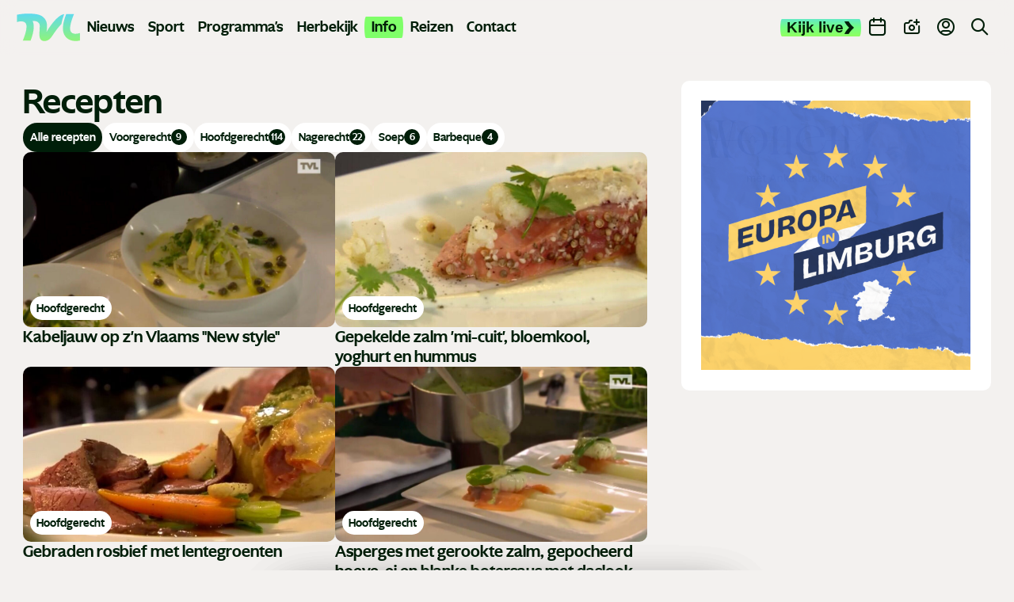

--- FILE ---
content_type: text/html; charset=UTF-8
request_url: https://www.tvl.be/recepten/?pagina=2
body_size: 29439
content:
<!doctype html> <html class="no-js" lang="nl-BE"> <head> <meta charset="utf-8"> <meta name="distribution" content="global"> <meta name="google-adsense-account" content="ca-pub-1203628482726835"><title>Recepten | TVL</title> <meta name="description" content=""><link rel="preload" href="/static/img/icon-tvl.svg?v20250416" as="image"> <link rel="preload" href="/static/fonts/ghost-medium.woff2" as="font" type="font/woff2" crossorigin> <link rel="preload" href="/static/fonts/ghost-bold.woff2" as="font" type="font/woff2" crossorigin> <link rel="preload" href="/static/fonts/ghost-extra-bold.woff2" as="font" type="font/woff2" crossorigin> <link rel="preload" href="/static/css/main.css?v=690714108" as="style"><meta property="og:site_name" content="TVL"> <meta property="og:title" content="Recepten"> <meta property="og:description" content=""> <meta property="og:type" content="website"> <meta property="og:url" content="https://www.tvl.be/recepten/"> <meta property="og:locale" content="nl_BE"> <meta property="og:image" content="https://www.tvl.be/static/img/social-share-tvl.jpg"> <meta property="og:image:secure_url" content="https://www.tvl.be/static/img/social-share-tvl.jpg"> <meta property="og:image:width" content="1200"> <meta property="og:image:height" content="630"> <meta property="og:image:alt" content="TVL"> <meta property="og:image:type" content="image/jpeg"><meta name="twitter:card" content="summary"> <meta name="twitter:site" content="https://x.com/TVLbe"> <meta name="twitter:title" content="Recepten"> <meta name="twitter:description" content=""> <meta name="twitter:image" content="https://www.tvl.be/static/img/social-share-tvl.jpg"> <meta http-equiv="X-UA-Compatible" content="IE=edge"> <meta name="format-detection" content="telephone=no"><link rel="canonical" href="https://www.tvl.be/recepten/"><meta name="robots" content="index, follow"> <meta name="robots" content="NOODP"><meta name="HandheldFriendly" content="true"> <meta name="viewport" content="width=device-width, initial-scale=1, viewport-fit=cover"><link rel="apple-touch-icon" sizes="76x76" href="/static/meta-tvl/apple-touch-icon.png"> <link rel="manifest" href="/static/meta-tvl/site.webmanifest"> <link rel="mask-icon" href="/static/meta-tvl/safari-pinned-tab.svg" color="#5bbad5"> <link rel="shortcut icon" href="/static/meta-tvl/favicon.ico"> <meta name="mobile-web-app-capable" content="yes"> <meta name="apple-mobile-web-app-status-bar-style" content="#f3f1ef"> <meta name="apple-mobile-web-app-title" content="TVL"> <link rel="apple-touch-icon" href="/static/icons/app-icon-57x57.png" sizes="57x57"> <link rel="apple-touch-icon" href="/static/icons/app-icon-60x60.png" sizes="60x60"> <link rel="apple-touch-icon" href="/static/icons/app-icon-72x72.png" sizes="72x72"> <link rel="apple-touch-icon" href="/static/icons/app-icon-76x76.png" sizes="76x76"> <link rel="apple-touch-icon" href="/static/icons/app-icon-114x114.png" sizes="114x114"> <link rel="apple-touch-icon" href="/static/icons/app-icon-120x120.png" sizes="120x120"> <link rel="apple-touch-icon" href="/static/icons/app-icon-144x144.png" sizes="144x144"> <link rel="apple-touch-icon" href="/static/icons/app-icon-152x152.png" sizes="152x152"> <link rel="apple-touch-icon" href="/static/icons/app-icon-180x180.png" sizes="180x180"> <meta name="msapplication-TileImage" content="/static/icons/app-icon-144x144.png"> <meta name="msapplication-TileColor" content="#fff"> <meta name="theme-color" content="#f3f1ef"> <meta name="msapplication-config" content="/static/meta-tvl/browserconfig.xml"><link type="text/css" rel="stylesheet" href="/assets/components/brainlane_cookiewall/css/brnln-ckwll.min.css?v=690714108" media="screen"> <style> .brnln-ckwll-nw::before { transition: 0.3s ease-in-out; } @supports ((-webkit-backdrop-filter: none) or (backdrop-filter: none)) { .brnln-ckwll-nw::before { } } .brnln-ckwll-n { font: normal .9rem / 1.5em Inter, sans-serif; color: #031c0f; background: #fff; padding: clamp(1.25rem, 2vw, 1.75rem); border: 0px; border-radius: 5px; transition: 0.3s ease-in-out; text-align: left; max-width: min(90vw, 750px); max-height: min(80vh, 650px); } .brnln-ckwll-ni { } .brnln-ckwll-n a { font: normal .9rem / 1.5em Inter, sans-serif; color: #43B379; transition: 0.3s ease-in-out; color: #FF45A2 } .brnln-ckwll-n a:hover { text-decoration: underline; color: #444; } .brnln-ckwll-n .brnln-ckwll-ab { justify-content: left; } .brnln-ckwll-n .brnln-ckwll-ab button { font: normal .9rem / 1.5em Inter, sans-serif; padding: 0.5rem clamp(1rem, 1.5vw, 1.5rem); border-radius: 5px; transition: 0.3s ease-in-out; border: 1px solid #001E09; } .brnln-ckwll-n .brnln-ckwll-ab button:hover { border: 1px solid #001E09 } .brnln-ckwll-n .brnln-ckwll-ab button.brnln-ckwll-d, .brnln-ckwll-n .brnln-ckwll-ab button.brnln-ckwll-m, .brnln-ckwll-n .brnln-ckwll-ab button.brnln-ckwll-b  { margin: 1rem 1rem 0.5rem 0; background: #f4f4f5; color: #001E09; } .brnln-ckwll-n .brnln-ckwll-ab button.brnln-ckwll-b  { } .brnln-ckwll-n .brnln-ckwll-ab button.brnln-ckwll-d:hover, .brnln-ckwll-n .brnln-ckwll-ab button.brnln-ckwll-m:hover, .brnln-ckwll-n .brnln-ckwll-ab button.brnln-ckwll-b:hover { background: #73ff83; color: #001E09; } .brnln-ckwll-n .brnln-ckwll-ab button.brnln-ckwll-e { margin: 1rem 0 0.5rem; background: #f4f4f5; color: #001E09; } .brnln-ckwll-n .brnln-ckwll-ab button.brnln-ckwll-e:hover { background: #73ff83; color: #001E09; } .brnln-ckwll-nt { transition: 0.3s ease-in-out; display:none; } .brnln-ckwll-nt img { display:none; } .brnln-ckwll-nt button { font: normal .9rem / 1.5em Inter, sans-serif; border: 1px solid #001E09; color: #43B379; transition: 0.3s ease-in-out; border-radius: 5px; background: #fff; } .brnln-ckwll-n .brnln-ckwll-mi h3 { } .brnln-ckwll-n .brnln-ckwll-mi h3 { font: 600 1.75rem / 1.25em Inter, sans-serif } .brnln-ckwll-n .brnln-ckwll-mi p { font: normal .9rem / 1.5em Inter, sans-serif; } .brnln-ckwll-n .brnln-ckwll-mi ul li::marker { content: ''; } .brnln-ckwll-nt:hover { } [data-ckwll_n="is-open"] .brnln-ckwll-n .brnln-ckwll-ab button.brnln-ckwll-d, [data-ckwll_n="is-closed"] .brnln-ckwll-n .brnln-ckwll-ab button.brnln-ckwll-d { display: none; } [data-ckwll_n="is-closed"] .brnln-ckwll-nt, [data-ckwll_n="is-loading"] .brnln-ckwll-nt { display:none !important; } [data-ckwll_n="is-presenting"] .brnln-ckwll-n{ transform: translate(-50%, -50%); } [data-ckwll_n="is-presenting"] .brnln-ckwll-nn { overflow-Y: scroll; padding: 0 clamp(1.25rem, 2vw, 1.75rem) clamp(1.25rem, 2vw, 1.75rem) 0; margin-right: calc(clamp(1.25rem, 2vw, 1.75rem) * -1); margin-top: calc((clamp(1.25rem, 2vw, 1.75rem) / 2) * -1); max-height: calc(min(80vh, 650px) - 1.25rem); } .brnln-ckwll-t { } .brnln-ckwll-tt { background: transparent; border: 1px solid #ccc; border-radius: 50px; } .brnln-ckwll-tn { background: #ddd; } .brnln-ckwll-ti:not([disabled]):active+.brnln-ckwll-tt, .brnln-ckwll-ti:not([disabled]):focus+.brnln-ckwll-tt, .brnln-ckwll-ti:checked+.brnln-ckwll-tt { border-color: transparent; box-shadow: 0 0 0 1px #505050; background: #031c0f; } .brnln-ckwll-c svg{ fill: #fff; } .brnln-ckwll-ti:checked+.brnln-ckwll-tt .brnln-ckwll-tn { background: #031c0f; transform: translateX(30px); } .brnln-ckwll-ti:checked+.brnln-ckwll-tt, .brnln-ckwll-ti:checked:focus+.brnln-ckwll-tt { background: #73ff83; } .brnln-ckwll-bl-w { background-color: #ddd; padding: 20px; text-align: center; } .brnln-ckwll-bl-p { max-width: 440px; border-radius: 5px; background-color: #fff; text-align: left; padding: clamp(15px, 1.5vw, 25px); margin: auto; } .brnln-ckwll-bl-t { font: normal .9rem / 1.5em Inter, sans-serif; font-size: 25px; font-weight: 600; color: #031c0f; margin-bottom: 15px !important; } .brnln-ckwll-bl-d { font: normal .9rem / 1.5em Inter, sans-serif; color: #031c0f; margin-bottom: 25px !important; } .brnln-ckwll-bl-b { font: normal .9rem / 1.5em Inter, sans-serif; color: #001E09; background-color: #f4f4f5; border: 1px solid #001E09; border-radius: 5px; font-size: 15px; padding: 10px; width: 100%; } .brnln-ckwll-bl-b:hover { color: #001E09; background-color: #73ff83; border: 1px solid #001E09; } .brnln-ckwll-tab .brnln-ckwll-ab{ width: 100%; height: 100%; display: flex; flex-direction: column-reverse; row-gap: .5rem; margin-top: 1rem; } .brnln-ckwll-tab button { width: 100%; margin: 0 !important; } [data-ckwll_n="is-presenting"] .brnln-ckwll-tab{ display: block; margin: 1rem 0; } [data-ckwll_n="is-presenting"] .brnln-ckwll-tab .brnln-ckwll-ab button{ width: 100%; } @media (min-width: 768px) { .brnln-ckwll-tab { display: grid; grid-template-columns: 1fr 190px; gap: clamp(1.25rem, 2vw, 1.75rem); } .brnln-ckwll-tab .brnln-ckwll-ab{ width: 190px; margin: auto 0; } .brnln-ckwll-tab button { width: 190px; } [data-ckwll_n="is-presenting"] .brnln-ckwll-tab .brnln-ckwll-ab{ width: 100%; display: grid; grid-template-columns: 1fr 1fr; gap: 1.5rem; } } div.brnln-ckwll-au-functional, div.brnln-ckwll-au-analytics, div.brnln-ckwll-au-advertising { background-color: lightgreen; } </style> <style> .m-popup { top: 0; left: 0; width: 100vw; height: 100%; z-index: 999; visibility: visible; opacity: 1; display: flex; justify-content: center; align-items: center; overflow: auto; position: fixed; background: rgba(53, 53, 53, 0.8); transition: opacity 0.5s ease-out, visibility 0s linear 0s, z-index 0s linear 0s; } @supports ((-webkit-backdrop-filter: none) or (backdrop-filter: none)) { .m-popup { background-color: rgba(53, 53, 53, 0.5); -webkit-backdrop-filter: blur(10px); backdrop-filter: blur(10px); } } .m-popup__container { position: relative; display: block; width: 96%; margin-top: -10px; max-height: 85vh; /*box-shadow: 0px 10px 20px rgba(0, 0, 0, 0.5);*/ opacity: 1; /*background: #fff;*/ transition: 0.5s; transform: translate3d(0, 0, 0); will-change: transform, opacity; max-inline-size: min(650px, 90vw); }.m-popup__img, .m-popup__video { display: block; overflow:hidden; max-height: 80vh; height: min(500px, 75vh); } .m-popup__img img { max-height: 100%; object-fit: contain; width: auto; max-width:100%; } @media (min-width: 480px) { .m-popup__img img { min-height: 100%; object-fit: contain; width: 100%; } } .m-popup__body { position: relative; min-height: min(500px, 70vh); } .m-popup__description { margin: 0; position: absolute; bottom: 0; text-align: center; /*background: rgba(255, 255, 255, 0.75);*/ } .m-popup__title { font-size: clamp(1.4rem, 2.25vw, 2rem); margin: 0; padding: 10px; text-align: center; position: absolute; top: 0; left: 0; width: 100%; background: rgba(255, 255, 255, 0.75); } .m-popup__description p { margin: 0; padding: 0.75rem; }.m-popup__description .c-btn { margin: 0 auto 1rem; } .m-popup__close { position: fixed; top: 1rem; right: 1rem; display: flex; justify-content: center; align-items: center; width: 2rem; height: 2rem; padding: 0; background-color: var(--heading-color); border: none; color: #fff; font-size: 1.5rem; line-height: 1; cursor: pointer; /*padding-top: 4px;*/ transition: all 0.2s ease-in-out; border-radius: 12px; } @media (min-width: 768px) { .m-popup__close { top: 2rem; right: 2rem; width: 3rem; height: 3rem; font-size: 2rem; } } .m-popup__close i { font-size: 0.75rem; } .m-popup__close:hover { background-color: #c32626; } .m-popup--hide { visibility: hidden; opacity: 0; z-index: -99; transition: opacity 0.5s ease-out, visibility 0s linear 0.5s, z-index 0s linear 0.5s; } .m-popup--hide .m-popup__container { opacity: 0; transform: translate3d(0, -10vh, 0); } .m-popup--ovh { overflow: hidden; } .m-popup--a11y { position: absolute; z-index: -99; left: -100%; width: 0; height: 0; } </style> <link type="text/css" rel="stylesheet" href="/static/css/theme-tvl.css"> <link type="text/css" rel="stylesheet" href="/static/css/main.css?v=690714108" media="screen"><script> window.brnln=window.brnln||{}; brnln.version = "690714108"; brnln.vapid_key = "BNbuJuH6PVK0tkWXg2hSw24DQ5ONiqXzCJrANzUBxcvySo2iloH_tzIEOxLvv7HusdG_gQ6nuqw2IdzqsXwgRps"; brnln.firebase_config = {   apiKey: "AIzaSyAuSRsTOmz803J3zXqlZNJRvVrpdZ7ZTVg",   authDomain: "tvl-prod-push-notifications.firebaseapp.com",   projectId: "tvl-prod-push-notifications",   storageBucket: "tvl-prod-push-notifications.firebasestorage.app",   messagingSenderId: "115575981668",   appId: "1:115575981668:web:09d45503c4e478231bc171",   measurementId: "G-XXV0RKHMCG", "connectorEndpoint":"https://www.tvl.be/api/connector/" };; brnln.badge_file = "/static/icons/app-badge-300x300.png"; brnln.video_brand = "tvl"; brnln.themeLoader=()=>{brnln.mode="light",brnln.colors={};let e=async()=>{let{version:e}=brnln,t=sessionStorage.getItem("themeFile"),r=!0;if(t){let o=JSON.parse(t),m=o?.version;m&&m===e&&(r=!1,brnln.colors=JSON.parse(t))}if(r){let s=await fetch("/static/theme-tvl.json");if(s.ok){let i=await s.json();i.version=e,brnln.colors={...i},sessionStorage.setItem("themeFile",JSON.stringify(i))}}},t=e=>{let{colors:t}=brnln;if(t[e]){for(let[r,o]of Object.entries(t[e]))document.documentElement.style.setProperty(r,o);document.documentElement.removeAttribute("data-not_ready")}sessionStorage.setItem("themeMode",e)},r=()=>{let{colors:e}=brnln;if(e)for(let[t,r]of Object.entries(e[brnln.mode]))document.documentElement.style.setProperty(t,r);document.documentElement.removeAttribute("data-not_ready")},o=()=>{let e=sessionStorage.getItem("themeMode");if(e&&["light","dark"].includes(e)){brnln.mode=e;return}window.matchMedia("(prefers-color-scheme: dark)").matches?brnln.mode="dark":brnln.mode="light",sessionStorage.setItem("themeMode",brnln.mode)};return{loadThemeFile:e,getUserPreferences:o,toggleTheme:t,setUserPreferences:r}},brnln.init=async()=>{let e=brnln.themeLoader();e.getUserPreferences(),await e.loadThemeFile(),e.setUserPreferences()},brnln.init(); </script><script nomodule src="/static/js/libraries/polyfills.min.js" defer></script><script src="/static/js/libraries/simple-lightbox.min.js" defer></script><script src="/static/js/libraries/brainlane-modal.min.js?v202506161010" defer></script> <script src="/static/js/general.js?v=690714108" defer></script><script> window.brnln = window.brnln || {}; brnln.livePlayer = brnln.livePlayer || {config: {autoplay: false}};brnln.initLivePlayer = () => { const { playerId } = brnln.livePlayer; const el           = document.getElementById(playerId); let attempt        = 0; const maxAttempts  = 50; if (!el) return; brnln.livePlayer.config = {...brnln.livePlayer.config, brand: "tvl-live", muted: false, videoId: "tvl-live", url: window.location.href, picture_in_picture: "bottom-right", playerId, noads: false, ads: [] };const intervalId = setInterval(() => { if (window.ZND?.insertPlayer &&  (typeof window.ZND?.insertPlayer === 'function')) {clearInterval(intervalId); brnln.playerReady = true; const event = new CustomEvent('zendzendLoaded', {detail: brnln.livePlayer.config}); document.dispatchEvent(event); } if (++attempt > maxAttempts) { clearInterval(intervalId); } }, 350); };brnln.onUserInteraction = () => { const events = ['mouseover', 'touchstart', 'pointerdown', 'keydown', 'click', 'wheel', 'mousemove', 'touchmove']; for (const eventType of events) { document.body.removeEventListener(eventType, brnln.onUserInteraction); };const items = document.querySelectorAll('script[type="js/blocked"]');for (const item of items) { const newScript = document.createElement('script'); newScript.src   = item.textContent; item.remove(); document.head.appendChild(newScript); }; brnln.loadZendzendPlayer();};brnln.waitForInteraction = () => { const events = ['mouseover', 'touchstart', 'pointerdown', 'keydown', 'click', 'wheel', 'mousemove', 'touchmove']; for (const eventType of events) { document.body.addEventListener(eventType, brnln.onUserInteraction); }; };brnln.loadZendzendPlayer = () => { const scriptUrl = 'https://player.zndznd.com/player.js'; const alreadyLoaded = [...document.querySelectorAll('script')].some(s => s.src === scriptUrl); if (!alreadyLoaded) { const script = document.createElement('script'); script.src = scriptUrl; script.onload = () => { brnln.initLivePlayer(); }; document.body.appendChild(script); } };document.addEventListener('DOMContentLoaded', () => { brnln.playerReady         = false; brnln.livePlayer.started  = false; brnln.livePlayer.playerId = "js-tvl-live-player"; brnln.waitForInteraction(); }); </script><script> const bindUdataInteractionEvents = () => { window.udata = window.udata || []; const uDataElements = document.querySelectorAll("[data-udata]"); for (const element of uDataElements) { const eventListenerName = element.dataset.udataDomEvent; const udataBody = JSON.parse(element.dataset.udataBody); if (!eventListenerName || !udataBody) continue; element.addEventListener(eventListenerName, () => { udata.push(udataBody);}); } }; document.addEventListener('DOMContentLoaded', bindUdataInteractionEvents); </script> <link rel="dns-prefetch" href="https://www.google-analytics.com"> <link rel="preconnect" href="https://www.google-analytics.com" crossorigin><script> window.dataLayer = window.dataLayer || []; if (typeof gtag !== 'function') {function gtag(){dataLayer.push(arguments);}}; gtag("consent", "default", {ad_storage: "denied",ad_user_data: "denied",ad_personalization: "denied",analytics_storage: "denied",functionality_storage: "denied",personalization_storage: "denied",security_storage: "granted"}); </script><script type="javascript/blocked" data-consent_type="analytics" async src="https://www.googletagmanager.com/gtag/js?id=G-GXEJ8HFJKH"></script> <script type="javascript/blocked" data-consent_type="analytics"> gtag("js",new Date);gtag("config","G-GXEJ8HFJKH",{anonymize_ip:true});setTimeout(()=>{gtag('event','page_view',{page_location: window.location.href});},2000); </script><script type="javascript/blocked" data-consent_type="analytics"> !function(e,t,a,r,g){e[r]=e[r] || [];e[r].push({"gtm.start":new Date().getTime(),event:"gtm.js"}); var n=t.getElementsByTagName(a)[0],s=t.createElement(a);s.async=!0;s.src="https://www.googletagmanager.com/gtm.js?id="+g+("dataLayer"!=r?"&l="+r:"");n.parentNode.insertBefore(s,n); }(window,document,"script","dataLayer","GTM-W8XM53W"); </script><script> window.udata = window.udata || []; udata.push({ event_name: "page navigation", env_brand: "globale website", env_country: "BE", env_deployment: "PROD", env_platform: "website", page_name: "Recepten", page_language: "NL", page_template: "content listing", page_template_detail: "tijdlijndossier" }) </script><script> window.brnlnAnalytics=window.brnlnAnalytics||{}; const defaultOptionsBrnlnAnalytics={hasVarnish:!!(1),pushViewPage:!!(false),leadInfo:!!(1),pageViewDelay:parseFloat(3),pageViewPushed:false,consentStatus:false,statistics:!!(1),botAgents:'Googlebot, Bingbot, YandexBot, Slurp, DuckDuckBot, Baiduspider, Sogou, Exabot, facebot, ia_archiver, Twitterbot, LinkedInBot, Pinterestbot, Applebot, SemrushBot, AhrefsBot, DotBot, SeznamBot, CCBot, PetalBot, MJ12bot, Archive.org_bot',pingUrl:'/api/server-ping/',actions:'form_submit,btn_click,specific_click',specificIds:'#js-webtext-toggle-container|input,#js-live-player-toggle-trk,#js-live-player-toggle-mobile-trk,#js-live-player-close-trk',siteUrl:'https://www.tvl.be/',kp:parseInt(6),resourceId:'94',eventsList:'mouseover,touchstart,pointerdown,keydown,scroll,click,wheel,mousemove,touchmove',interacted:false}; class brainlaneAnalytics{constructor(t={}){this.a={...defaultOptionsBrnlnAnalytics,...t},this.b=this.f.bind(this),this.c=this.g.bind(this),this.d=this.h.bind(this),this.e=this.i.bind(this),this.j()}j(){if(this.k(),this.l(),this.isBot)return;this.m(),this.n();let{statistics:t,hasVarnish:e}=this.a;document.addEventListener("userInteraction",this.c),e||document.addEventListener("userInteraction",this.b),t&&document.addEventListener("userInteraction",this.e)}waitForInteraction(){let{interacted:t}=this.a;t?this.f():document.addEventListener("userInteraction",this.b)}k(){let{eventsList:i}=this.a;this.interactionEvents=i&&"string"==typeof i?i.split(","):[]}l(){let{botAgents:n}=this.a,r=navigator.userAgent||"",s=n&&"string"==typeof n?n.split(","):[];this.isBot=!!(s.length&&s.some(t=>r.includes(t)))}h(o=null,a=""){if(!o)return;let l=new CustomEvent(o,{detail:a});document.dispatchEvent(l)}m(){let c=document.cookie.split(";");for(let d of(this.consentStatus=void 0,c)){let h=d.indexOf("="),u=h>-1?d.substr(0,h).trim():d.trim();if("hideCookieNotification"===u){this.consentStatus=!1;break}if("allowCookies"===u){let f=h>-1?d.substr(h+1).trim():"";if("true"===f){this.consentStatus=!0;break}try{let p=JSON.parse(f);this.consentStatus=p}catch(g){console.error("Failed to parse consent cookie JSON:",g)}}}this.d("consentUpdated")}n(){let{interactionEvents:y=[]}=this;this.interactionEventListeners=y.map(t=>{let e=()=>this.d("userInteraction");return document.addEventListener(t,e),{event:t,listener:e}})}g(){if(!this.a)return;this.a.interacted=!0;let{interactionEventListeners:v=[]}=this;for(let{event:$,listener:m}of v)document.removeEventListener($,m)}o(E){if(!E)return;let b=document.createElement("script");E.async&&(b.async=!0),E.defer&&(b.defer=!0),E.src?b.src=E.src:b.innerHTML=E.innerHTML,E.remove(),document.head.appendChild(b)}f(){document.removeEventListener("userInteraction",this.b),this.startTime=Math.round(performance?.now()||0);let{consentStatus:w,leadInfo:k}=this;if(!1===w){if(k){let I=document.querySelectorAll("[data-consent_leadinfo]");I&&I.length&&this.o(I[0])}return}let L=document.querySelectorAll('script[type="javascript/blocked"]');if(!L.length)return;for(let S of L){let C=!0;if(w&&"object"==typeof w&&Object.keys(w).length){let _=S.dataset?.consent_type||null;_&&w&&!w[_]&&(C=!1)}C&&this.o(S)}if(this.interactionEventListeners&&this.interactionEventListeners.length)for(let{event:A,listener:U}of this.interactionEventListeners)document.removeEventListener(A,U);setTimeout(()=>{this.p()},1e3);let{pageViewPushed:T,pushViewPage:B,pageViewDelay:j=0}=this.a;B&&!T&&setTimeout(()=>{void 0!==window.dataLayer&&"function"==typeof window.gtag&&(this.pageViewPushed=!0,window.gtag("event","page_view",{page_title:document.title,page_location:window.location.href}))},1e3*j)}p(){if("function"!=typeof window.gtag)return;let{consentStatus:q}=this,F={analytics:["analytics_storage"],functional:["functionality_storage","personalization_storage"],advertising:["ad_storage","ad_user_data","ad_personalization"]},x=t=>{let e={};for(let[i,n]of Object.entries(F))for(let r of n)e[r]=t?"granted":"denied";window.gtag("consent","update",e)};if(!1===q){x(!1);return}if(!0===q){x(!0);return}if(q&&"object"==typeof q&&Object.keys(q).length)for(let[O,N]of Object.entries(q)){let M=F[O]||[],V={};for(let W of M)V[W]=N?"granted":"denied";window.gtag("consent","update",V)}}q(z="",D="",H=""){let{kp:P=6,resourceId:R,pingUrl:J}=this.a,{startTime:G}=this;1!=J&&setTimeout(()=>{let t=Math.round(performance?.getEntriesByType("navigation")[0]?.loadEventEnd||0);G||(this.startTime=Math.round(performance?.now()||0));let e=new URLSearchParams(window.location.search),i=this.r(),n=this.s(),r={path:window.location.pathname,page_title:document.title,referrer:i,load_ms:t,action:z,consent:n,resource_id:R,html_btn_id:D,specific_el_val:H};this.startTime&&(r.duration=Math.round((performance.now()-this.startTime)/1e3)),e.forEach((t,e)=>{r[e]=t});let s=String.fromCharCode(Math.floor(26*Math.random())+97,Math.floor(26*Math.random())+97),o=Object.entries(r).map(([t,e])=>`${encodeURIComponent(t)}=${encodeURIComponent(e)}`).join("&"),a=btoa(o);a=`${a.slice(0,P)}${s}${a.slice(P)}`,this.t(a)},z?0:2e3)}s(){let{consentStatus:K}=this;return(!K&&window.brnlnCookiewall&&"function"==typeof brnlnCookiewall.getCurrentStatus&&(K=brnlnCookiewall.getCurrentStatus()),"all"===K||!0===K)?"advertising-analytics-functional":K&&"none"!==K&&"object"==typeof K&&null!==K?Object.entries(K).filter(([t,e])=>!0===e).map(([t])=>t).sort().join("-"):""}r(Q=document.referrer){if(!Q)return"";let X=window.location.hostname.replace(/^www\./,""),Y=new URL(Q),Z=Y.hostname.replace(/^www\./,"");return Z===X?"direct / none":Z.includes("google.")?Y.search.includes("gclid=")?"google / ads":"google / organic":Z.includes("facebook.")?Y.search.includes("fbclid=")?"facebook / ads":"facebook / referral":Z.includes("instagram.")?"instagram / referral":Z.includes("t.co")||Z.includes("twitter.")||Z.includes("x.com")?"twitter / referral":`${Z} / referral`}t(tt={}){let{pingUrl:te,siteUrl:ti}=this.a;if(te&&ti)try{"sendBeacon"in navigator?navigator.sendBeacon(ti+te,JSON.stringify({brnln_data:tt})):fetch(ti+te,{method:"POST",headers:{"Content-Type":"application/json"},body:JSON.stringify({brnln_data:tt}),credentials:"include",redirect:"follow"}).catch(t=>console.error("Error sending analytics request:",t))}catch(tn){console.error("Error sending analytics data:",tn)}}u(){let tr=document.querySelectorAll("a");for(let ts of tr){let to=ts?.id||ts?.title||ts?.textContent||"";ts.addEventListener("click",()=>this.q("btn_click",to))}}v(ta){if(!ta)return"";if("checkbox"===ta.type){let tl=ta.value||"1";return ta.checked?tl:"0"}return"radio"===ta.type?ta.checked?ta.value:"":ta.value||""}w(){let{specificIds:tc}=this.a;if(!tc)return;let td="string"==typeof tc&&tc.includes(",")?tc.split(","):[tc],th=[];for(let tu of td){let tf="string"==typeof tu&&tu.includes("|")?tu.split("|"):[tu,null];th.push({selector:tf[0],type:tf[1]||null})}for(let{selector:tp,type:tg}of th)try{let ty=document.querySelectorAll(tp);for(let tv of ty){let t$=tv.id||tv.title||tv.textContent||"",tm=null;tv.addEventListener("click",t=>{tm||(tm=setTimeout(()=>{tm=null;let t=tv.closest(tp)||tv,e="";if(tg&&t){if(t.hasAttribute(tg)&&t.type===tg)e=this.v(t);else{let i=t.querySelector(tg);e=this.v(i)}}this.q("specific_click",t$,e)},10))})}}catch(tE){console.error(`Error selecting elements with selector "${tp}":`,tE)}}i(){let{actions:tb}=this.a;this.q(),tb.includes("btn_click")&&this.u(),tb.includes("specific_click")&&this.w()}}document.addEventListener("DOMContentLoaded",()=>{window.brnlnAnalytics=new brainlaneAnalytics}); </script> <script async type="javascript/blocked" data-consent_type="advertising" src="https://securepubads.g.doubleclick.net/tag/js/gpt.js?v=690714108" crossorigin="anonymous"></script><script> window.googletag = window.googletag || {cmd: []};googletag.cmd.push(function() { googletag.defineSlot("/423228288/tvlbe_leaderboard", [ [840, 150], [995, 123], [728, 90] ], "div-gpt-ad-1741897904905-0").addService(googletag.pubads()); googletag.defineSlot("/423228288/tvlbe_leaderboard", [ [320, 100], [320, 200] ], "div-gpt-ad-1741897904905-1").addService(googletag.pubads()); googletag.defineSlot("/423228288/tvlbe_large_rectangle", [336, 280], "div-gpt-ad-1741898135358-0").addService(googletag.pubads()); googletag.defineSlot('/423228288/tvlbe_sidebanner', [ [160, 600], [300, 1050], [300, 600] ], 'div-gpt-ad-1743522066433-0').addService(googletag.pubads());googletag.pubads().enableSingleRequest(); googletag.enableServices(); }); </script> </head> <body> <noscript><iframe src="https://www.googletagmanager.com/ns.html?id=GTM-W8XM53W" height="0" width="0" style="display:none;visibility:hidden"></iframe></noscript><header class="c-header"> <div class="o-container"> <div class="c-header__desktop"> <div class="c-header__desktop--left" id="js-active-nav"> <a href="/" class="c-header__logo" title="Logo TVL"> <div class="js-logo-wrapper" style="background-position-y: calc(40% + 0px);"> <img src="/static/img/tvl-logo.svg?v20250510" alt="Logo TVL" width="136" height="60"> </div> </a><ul> <li class="main-link has-submenu"> <a href="/nieuws/" title="Nieuws">Nieuws</a> <ul class=""><li class=""><a href="/nieuws/economie/"  title="Economie">Economie</a></li><li class=""><a href="/nieuws/gezondheid/"  title="Gezondheid">Gezondheid</a></li><li class=""><a href="/nieuws/human-interest/"  title="Human Interest">Human Interest</a></li><li class=""><a href="/nieuws/justitie/"  title="Justitie">Justitie</a></li><li class=""><a href="/nieuws/media-cultuur/"  title="Media en Cultuur">Media en Cultuur</a></li><li class=""><a href="/nieuws/mobiliteit-verkeer/"  title="Mobiliteit en verkeer">Mobiliteit en verkeer</a></li><li class=""><a href="/nieuws/onderwijs/"  title="Onderwijs">Onderwijs</a></li><li class=""><a href="/nieuws/politiek/"  title="Politiek">Politiek</a></li></ul> </li><li class="main-link"><a href="/sport/" title="Sport">Sport</a></li><li class="main-link has-submenu"> <a href="/programmas/" title="Programma's">Programma's</a> <ul class="programs"> <li class=""><a href="/programmas/100-jaar-sint-franciscus-ziekenhuis"  title="100 jaar Sint-Franciscus Ziekenhuis">100 jaar Sint-Franciscus Ziekenhuis</a></li><li class=""><a href="/programmas/bedrijf-in-de-kijker"  title="Bedrijf in de kijker">Bedrijf in de kijker</a></li><li class=""><a href="/programmas/boodschap-algemeen-nut"  title="Boodschap Algemeen Nut">Boodschap Algemeen Nut</a></li><li class=""><a href="/programmas/de-toekomstfabriek"  title="De Toekomstfabriek">De Toekomstfabriek</a></li><li class=""><a href="/programmas/de-zomer-van"  title="De Zomer Van">De Zomer Van</a></li><li class=""><a href="/programmas/duurzaam-limburg"  title="Duurzaam Limburg">Duurzaam Limburg</a></li><li class=""><a href="/programmas/einstein-in-limburg"  title="Einstein in Limburg">Einstein in Limburg</a></li><li class=""><a href="/programmas/europa-in-limburg"  title="Europa in Limburg">Europa in Limburg</a></li><li class=""><a href="/programmas/hallo-limburg"  title="Hallo Limburg">Hallo Limburg</a></li><li class=""><a href="/programmas/het-patronaat"  title="Het Patronaat">Het Patronaat</a></li><li class=""><a href="/programmas/hi-society"  title="Hi Society">Hi Society</a></li><li class=""><a href="/programmas/koken"  title="Koken">Koken</a></li><li class=""><a href="/programmas/met-stijl"  title="Met Stijl">Met Stijl</a></li><li class=""><a href="/programmas/pukkelpop"  title="Pukkelpop">Pukkelpop</a></li><li class=""><a href="/programmas/red-de-restjes"  title="Red de restjes">Red de restjes</a></li><li class=""><a href="/programmas/sinterklaas"  title="Sinterklaas">Sinterklaas</a></li><li class=""><a href="/programmas/swevers-real-estate"  title="Swevers Real Estate">Swevers Real Estate</a></li><li class=""><a href="/programmas/tvl-reisverslag"  title="TVL Reisverslag">TVL Reisverslag</a></li><li class=""><a href="/programmas/tvl-specials"  title="TVL Specials">TVL Specials</a></li><li class=""><a href="/programmas/tvl-sportcafe"  title="TVL Sportcafé">TVL Sportcafé</a></li><li class=""><a href="/programmas/tvl-vertellingen"  title="TVL Vertellingen">TVL Vertellingen</a></li><li class=""><a href="/programmas/wild-van-limburg"  title="Wild van Limburg">Wild van Limburg</a></li><li class=""><a href="/programmas/wknd"  title="WKND">WKND</a></li><li class=""><a href="/programmas/wonen"  title="Wonen">Wonen</a></li><li class=""><a href="/programmas/world-of-milano"  title="World of Milano">World of Milano</a></li><li class=""><a href="/programmas/zomergrillen"  title="Zomergrillen">Zomergrillen</a></li> </ul> </li> <li class="main-link"><a href="/herbekijk/" title="Herbekijk">Herbekijk</a></li> <li class="main-link has-submenu active"> <a href="/info/" title="Info">Info</a> <ul> <li class=""><a href="/nieuwsbrief/"  title="Nieuwsbrief">Nieuwsbrief</a></li><li class="active"><a href="/recepten/"  title="Recepten">Recepten</a></li> <li class=""><a href="/adverteren"  title="Adverteren">Adverteren</a></li> <li class="main-link"><a href="/wedstrijden" title="Wedstrijden">Wedstrijden</a></li> </ul> </li> <li class="main-link has-submenu"> <a href="/reizen/" title="Met TVL op Reis">Reizen</a> <ul> <li class=""><a href="/reizen/met-tvl-op-skrireis-naar-arhntal-2026-254"  title="Skireis naar Zuid-Tirol">Skireis naar Zuid-Tirol</a></li><li class=""><a href="/reizen/met-tvl-en-thema-travel-op-reis-2026-255"  title="Boa Vista">Boa Vista</a></li><li class=""><a href="/reizen/krakau-259"  title="Krakau">Krakau</a></li><li class=""><a href="/reizen/bali-258"  title="Bali">Bali</a></li><li class=""><a href="/reizen/tvl-cruise-naar-de-emiraten-228"  title="Dubai">Dubai</a></li><li class=""><a href="/reizen/tvl-cruise-middellandse-zee-260"  title="TVL Cruise">TVL Cruise</a></li><li class=""><a href="/reizen/met-tvl-kerstshoppen-in-parijs-2026-252"  title="Kerstshoppen in Parijs">Kerstshoppen in Parijs</a></li><li class=""><a href="/reizen/thailand-257"  title="Phuket">Phuket</a></li> </ul> </li> <li class="main-link"><a href="/contact/" title="Contact">Contact</a></li> </ul> </div> <div class="c-header__desktop--right"> <button type="button" class="c-header-button c-header-button-live js-live-player-toggle" title="Live player" id="js-live-player-toggle-trk"><span>Kijk live</span><i class="icon-arrow"></i></button> <a href="/evenementen" class="c-header-button" title="Evenementen"> <i class="icon-calendar"></i> <span>Agenda</span> </a> <a href="/meld-nieuws" class="c-header-button" title="Meld nieuws"> <i class="icon-camera-plus"></i> <span>Meld nieuws</span> </a> <a href="https://profiel.tvl.be/aanmelden" class="c-header-button c-header-button--profile" data-popover_disabled="login" title="Profiel"> <i class="icon-user-circle"></i> <span>Profiel</span> </a> <a href="/zoekresultaten/" class="c-header-button" title="Zoek op TVL"> <i class="icon-search u-text--lg"></i> </a> </div> </div> <div class="c-header__mobile"> <div class="c-header__left"> <button type="button" class="c-header__button js-live-player-toggle" title="Live player" id="js-live-player-toggle-mobile-trk"><i class="icon-play-circle"></i></button> <a class="c-header__button" href="/meld-nieuws" title="Meld nieuws"><i class="icon-camera-plus"></i></a> </div> <a href="/" class="c-header__logo" data-auto_prefetch title="Logo TVL"> <div class="js-logo-wrapper" style="background-position-y: calc(40% + 0px);"> <img src="/static/img/tvl-logo.svg?v20250510" alt="TVL" width="136" height="60"> </div> </a> <div class="c-header__right"> <a class="c-header__button" href="/evenementen" title="Evenementen"><i class="icon-calendar"></i></a> <div class="c-hamburger" id="js-hamburger-menu"> <span class="bar bar1"></span> <span class="bar bar2"></span> <span class="bar bar3"></span> </div> </div> </div> </div> </header><div class="c-mobile-menu"> <div class="c-search" id="js-brainlane-search-m" data-search_status="is-waiting"> <form class="c-search__form u-relative" action="/zoekresultaten/" method="get"> <input type="search" name="term" id="js-search-input-m" value="" class="c-search__input u-bg--white js-search-input" placeholder="Zoek op TVL" autocomplete="off"> <label for="js-search-input-m" class="u-sr">Zoek op TVL</label> <button type="submit" class="c-search__submit js-search-submit" title="Zoek op TVL"><i class="icon-search u-text--lg"></i><span class="c-search__spinner"></span></button> </form> <ul class="c-search__results js-search-results u-hide--i"></ul> </div> <ul class="c-mobile-menu__menu"> <li class="c-mobile-menu__has-submenu"> <div class="c-mobile-menu__submenu__button"><a href="#"><i class="icon-user-circle"></i>Profiel</a><i class="icon-chevron-right"></i></div> <ul class="c-mobile-menu__submenu"> <li class="back"><i class="icon-chevron-left"></i>Profiel</li> <li class="u-hide-on-logged"><a href="https://profiel.tvl.be/aanmelden">Aanmelden</a></li> <li class="u-hide-on-logged"><a href="https://profiel.tvl.be/registreer">Registreren</a></li> <li class="u-hide-on-guest"><a href="https://profiel.tvl.be/profiel">Mijn profiel</a></li> </ul> </li> <li class="c-mobile-menu__has-submenu"> <div class="c-mobile-menu__submenu__button"><a href="#"><i class="icon-nieuws"></i>Nieuws</a><i class="icon-chevron-right"></i></div> <ul class="c-mobile-menu__submenu"> <li class="back"><i class="icon-chevron-left"></i>Nieuws</li> <li><a href="/nieuws/">Alle nieuwsberichten</a></li> <li class=""><a href="/nieuws/economie/"  title="Economie">Economie</a></li><li class=""><a href="/nieuws/gezondheid/"  title="Gezondheid">Gezondheid</a></li><li class=""><a href="/nieuws/human-interest/"  title="Human Interest">Human Interest</a></li><li class=""><a href="/nieuws/justitie/"  title="Justitie">Justitie</a></li><li class=""><a href="/nieuws/media-cultuur/"  title="Media en Cultuur">Media en Cultuur</a></li><li class=""><a href="/nieuws/mobiliteit-verkeer/"  title="Mobiliteit en verkeer">Mobiliteit en verkeer</a></li><li class=""><a href="/nieuws/onderwijs/"  title="Onderwijs">Onderwijs</a></li><li class=""><a href="/nieuws/politiek/"  title="Politiek">Politiek</a></li> </ul> </li> <li class="c-mobile-menu__has-submenu"> <div class="c-mobile-menu__submenu__button"><a href="/sport/"><i class="icon-sport"></i>Sport</a></div> </li> <li class="c-mobile-menu__has-submenu"> <div class="c-mobile-menu__submenu__button"><a href="#"><i class="icon-programmas"></i>Programma's</a><i class="icon-chevron-right"></i></div> <ul class="c-mobile-menu__submenu"> <li class="back"><i class="icon-chevron-left"></i>Programma's</li> <li><a href="/programmas/">Alle programma's</a></li> <li class=""><a href="/programmas/100-jaar-sint-franciscus-ziekenhuis"  title="100 jaar Sint-Franciscus Ziekenhuis">100 jaar Sint-Franciscus Ziekenhuis</a></li><li class=""><a href="/programmas/bedrijf-in-de-kijker"  title="Bedrijf in de kijker">Bedrijf in de kijker</a></li><li class=""><a href="/programmas/boodschap-algemeen-nut"  title="Boodschap Algemeen Nut">Boodschap Algemeen Nut</a></li><li class=""><a href="/programmas/de-toekomstfabriek"  title="De Toekomstfabriek">De Toekomstfabriek</a></li><li class=""><a href="/programmas/de-zomer-van"  title="De Zomer Van">De Zomer Van</a></li><li class=""><a href="/programmas/duurzaam-limburg"  title="Duurzaam Limburg">Duurzaam Limburg</a></li><li class=""><a href="/programmas/einstein-in-limburg"  title="Einstein in Limburg">Einstein in Limburg</a></li><li class=""><a href="/programmas/europa-in-limburg"  title="Europa in Limburg">Europa in Limburg</a></li><li class=""><a href="/programmas/hallo-limburg"  title="Hallo Limburg">Hallo Limburg</a></li><li class=""><a href="/programmas/het-patronaat"  title="Het Patronaat">Het Patronaat</a></li><li class=""><a href="/programmas/hi-society"  title="Hi Society">Hi Society</a></li><li class=""><a href="/programmas/koken"  title="Koken">Koken</a></li><li class=""><a href="/programmas/met-stijl"  title="Met Stijl">Met Stijl</a></li><li class=""><a href="/programmas/pukkelpop"  title="Pukkelpop">Pukkelpop</a></li><li class=""><a href="/programmas/red-de-restjes"  title="Red de restjes">Red de restjes</a></li><li class=""><a href="/programmas/sinterklaas"  title="Sinterklaas">Sinterklaas</a></li><li class=""><a href="/programmas/swevers-real-estate"  title="Swevers Real Estate">Swevers Real Estate</a></li><li class=""><a href="/programmas/tvl-reisverslag"  title="TVL Reisverslag">TVL Reisverslag</a></li><li class=""><a href="/programmas/tvl-specials"  title="TVL Specials">TVL Specials</a></li><li class=""><a href="/programmas/tvl-sportcafe"  title="TVL Sportcafé">TVL Sportcafé</a></li><li class=""><a href="/programmas/tvl-vertellingen"  title="TVL Vertellingen">TVL Vertellingen</a></li><li class=""><a href="/programmas/wild-van-limburg"  title="Wild van Limburg">Wild van Limburg</a></li><li class=""><a href="/programmas/wknd"  title="WKND">WKND</a></li><li class=""><a href="/programmas/wonen"  title="Wonen">Wonen</a></li><li class=""><a href="/programmas/world-of-milano"  title="World of Milano">World of Milano</a></li><li class=""><a href="/programmas/zomergrillen"  title="Zomergrillen">Zomergrillen</a></li> </ul> </li> <li class="c-mobile-menu__has-submenu"> <div class="c-mobile-menu__submenu__button"><a href="/herbekijk/" title="Herbekijk"><i class="icon-play-circle"></i>Herbekijk</a></div> </li> <li class="c-mobile-menu__has-submenu active"> <div class="c-mobile-menu__submenu__button"><a href="#"><i class="icon-info-round"></i>Info</a><i class="icon-chevron-right"></i></div> <ul class="c-mobile-menu__submenu"> <li class="back"><i class="icon-chevron-left"></i>Info</li> <li class=""><a href="/nieuwsbrief/"  title="Nieuwsbrief">Nieuwsbrief</a></li><li class="active"><a href="/recepten/"  title="Recepten">Recepten</a></li> <li class=""><a href="/adverteren"  title="Adverteren">Adverteren</a></li> <li class="main-link"><a href="/wedstrijden" title="Wedstrijden">Wedstrijden</a></li> </ul> </li> <li class="c-mobile-menu__has-submenu"> <div class="c-mobile-menu__submenu__button"><a href="#"><i class="icon-flag"></i>Reizen</a><i class="icon-chevron-right"></i></div> <ul class="c-mobile-menu__submenu"> <li class="back"><i class="icon-chevron-left"></i>Reizen</li> <li class=""><a href="/reizen/met-tvl-op-skrireis-naar-arhntal-2026-254"  title="Skireis naar Zuid-Tirol">Skireis naar Zuid-Tirol</a></li><li class=""><a href="/reizen/met-tvl-en-thema-travel-op-reis-2026-255"  title="Boa Vista">Boa Vista</a></li><li class=""><a href="/reizen/krakau-259"  title="Krakau">Krakau</a></li><li class=""><a href="/reizen/bali-258"  title="Bali">Bali</a></li><li class=""><a href="/reizen/tvl-cruise-naar-de-emiraten-228"  title="Dubai">Dubai</a></li><li class=""><a href="/reizen/tvl-cruise-middellandse-zee-260"  title="TVL Cruise">TVL Cruise</a></li><li class=""><a href="/reizen/met-tvl-kerstshoppen-in-parijs-2026-252"  title="Kerstshoppen in Parijs">Kerstshoppen in Parijs</a></li><li class=""><a href="/reizen/thailand-257"  title="Phuket">Phuket</a></li> </ul> </li> <li class="c-mobile-menu__has-submenu"> <div class="c-mobile-menu__submenu__button"><a href="/contact/"><i class="icon-gift"></i>Contact</a></div> </li> </ul> </div> <main> <section class="c-section c-section__ad--leaderboard c-ad--leaderboard-tvl"> <div class="c-section__inner"> <div class="c-section__grid__content hor-1"> <div class="c-ad-wrap u-hide--mobile"> <div class="c-ad--large_leaderboard"> <div class="c-ad" id="div-gpt-ad-1741897904905-0" style='min-width: 320px; min-height: 90px;'> <script>googletag.cmd.push(function() { googletag.display("div-gpt-ad-1741897904905-0"); });</script> </div> </div> </div> <div class="c-ad-wrap u-hide--tab"> <div class="c-ad--large_leaderboard"> <div class="c-ad" id="div-gpt-ad-1741897904905-1" style='min-width: 320px; min-height: 90px;'> <script>googletag.cmd.push(function() { googletag.display("div-gpt-ad-1741897904905-1"); });</script> </div> </div> </div> </div> </div> </section><div class="c-modal c-modal--hide" id="js-live-player-modal"> <button type="button" class="c-modal__close" aria-label="Sluit popup" id="js-live-player-close-trk"><i class="icon-close-rounded"></i></button> <div class="c-modal__container"> <div id="js-tvl-live-player"> <div class="c-spinner__wrapper active u-relative"> <span class="c-spinner"></span> </div> </div> </div> </div> <section class="c-section c-section__recipe-listpage"> <div class="o-container"> <div class="u-block--7-3"> <div class="c-recipe__list__main"> <h1>Recepten</h1> <div class="c-recipe__tags"> <a href="/recepten/" class="c-tag__recipe active" title="Alle recepten">Alle recepten</a> <a href="/recepten/?cat=voorgerecht" class="c-tag__recipe" title="Voorgerecht">Voorgerecht<span>9</span></a><a href="/recepten/?cat=hoofdgerecht" class="c-tag__recipe" title="Hoofdgerecht">Hoofdgerecht<span>114</span></a><a href="/recepten/?cat=nagerecht" class="c-tag__recipe" title="Nagerecht">Nagerecht<span>22</span></a><a href="/recepten/?cat=soep" class="c-tag__recipe" title="Soep">Soep<span>6</span></a><a href="/recepten/?cat=barbeque" class="c-tag__recipe" title="Barbeque">Barbeque<span>4</span></a> </div> <ul class="c-recipe__teasers"> <li class="c-recipe__teaser"> <div class="u-relative"> <picture class="c-banner__img"> <source media="(max-width: 499px)" srcset="/image-cache/screen-shot-2015-04-22-at-09.52.50.1191a526.ca7a88fa.webP" type="image/webp"> <img src="/image-cache/screen-shot-2015-04-22-at-09.52.50.1191a526.e3170bcc.jpg" alt="Kabeljauw op z'n Vlaams "New style"" width="800" height="450" loading="lazy"> </picture> <a href="/recepten/?cat=Hoofdgerecht" class="c-tag__recipe" style="width:auto;height:30px" title="Hoofdgerecht">Hoofdgerecht</a> </div> <h2>Kabeljauw op z'n Vlaams "New style"</h2> <a href="/recepten/kabeljauw-op-zn-vlaams-new-style-216" title=""></a> </li><li class="c-recipe__teaser"> <div class="u-relative"> <picture class="c-banner__img"> <source media="(max-width: 499px)" srcset="/image-cache/zalmrecept.6580c3f4.93997b47.webP" type="image/webp"> <img src="/image-cache/zalmrecept.6580c3f4.baf4f871.jpg" alt="Gepekelde zalm 'mi-cuit', bloemkool, yoghurt en hummus" width="800" height="450" loading="lazy"> </picture> <a href="/recepten/?cat=Hoofdgerecht" class="c-tag__recipe" style="width:auto;height:30px" title="Hoofdgerecht">Hoofdgerecht</a> </div> <h2>Gepekelde zalm 'mi-cuit', bloemkool, yoghurt en hummus</h2> <a href="/recepten/gepekelde-zalm-mi-cuit-bloemkool-yoghurt-en-hummus-215" title=""></a> </li><li class="c-recipe__teaser"> <div class="u-relative"> <picture class="c-banner__img"> <source media="(max-width: 499px)" srcset="/image-cache/rosbief.25e5adad.76384293.webP" type="image/webp"> <img src="/image-cache/rosbief.25e5adad.5f55c1a5.jpg" alt="Gebraden rosbief met lentegroenten" width="800" height="450" loading="lazy"> </picture> <a href="/recepten/?cat=Hoofdgerecht" class="c-tag__recipe" style="width:auto;height:30px" title="Hoofdgerecht">Hoofdgerecht</a> </div> <h2>Gebraden rosbief met lentegroenten</h2> <a href="/recepten/gebraden-rosbief-met-lentegroenten-214" title=""></a> </li><li class="c-recipe__teaser"> <div class="u-relative"> <picture class="c-banner__img"> <source media="(max-width: 499px)" srcset="/image-cache/screen-shot-2015-04-22-at-09.49.36.e4e81206.93997b47.webP" type="image/webp"> <img src="/image-cache/screen-shot-2015-04-22-at-09.49.36.e4e81206.baf4f871.jpg" alt="Asperges met gerookte zalm, gepocheerd hoeve-ei en blanke botersaus met daslook" width="800" height="450" loading="lazy"> </picture> <a href="/recepten/?cat=Hoofdgerecht" class="c-tag__recipe" style="width:auto;height:30px" title="Hoofdgerecht">Hoofdgerecht</a> </div> <h2>Asperges met gerookte zalm, gepocheerd hoeve-ei en blanke botersaus met daslook</h2> <a href="/recepten/asperges-met-gerookte-zalm-gepocheerd-hoeve-ei-en-blanke-botersaus-met-daslook-213" title=""></a> </li><li class="c-recipe__teaser"> <div class="u-relative"> <picture class="c-banner__img"> <source media="(max-width: 499px)" srcset="/image-cache/pastakoken.2d142d68.ab570e90.webP" type="image/webp"> <img src="/image-cache/pastakoken.2d142d68.823a8da6.jpg" alt="Pakketjes van kip, chorizo, Tallegio en courgette , salsa "romesco "" width="800" height="450" loading="lazy"> </picture> <a href="/recepten/?cat=Hoofdgerecht" class="c-tag__recipe" style="width:auto;height:30px" title="Hoofdgerecht">Hoofdgerecht</a> </div> <h2>Pakketjes van kip, chorizo, Tallegio en courgette , salsa "romesco "</h2> <a href="/recepten/pakketjes-van-kip-chorizo-tallegio-en-courgette-salsa-romesco-212" title=""></a> </li><li class="c-recipe__teaser"> <div class="u-relative"> <picture class="c-banner__img"> <source media="(max-width: 499px)" srcset="/image-cache/recept2305.21bee2f7.ab570e90.webP" type="image/webp"> <img src="/image-cache/recept2305.21bee2f7.823a8da6.jpg" alt="Gelakt varkensgebraad ' teriyaki ', groenten uit de wok met gember en jasmijnrijst" width="800" height="450" loading="lazy"> </picture> <a href="/recepten/?cat=Hoofdgerecht" class="c-tag__recipe" style="width:auto;height:30px" title="Hoofdgerecht">Hoofdgerecht</a> </div> <h2>Gelakt varkensgebraad ' teriyaki ', groenten uit de wok met gember en jasmijnrijst</h2> <a href="/recepten/gelakt-varkensgebraad-teriyaki-groenten-uit-de-wok-met-gember-en-jasmijnrijst-211" title=""></a> </li><li class="c-recipe__teaser"> <div class="u-relative"> <picture class="c-banner__img"> <source media="(max-width: 499px)" srcset="/image-cache/harira.e4eb42af.ab570e90.webP" type="image/webp"> <img src="/image-cache/harira.e4eb42af.823a8da6.jpg" alt="Harira Express" width="800" height="450" loading="lazy"> </picture> <a href="/recepten/?cat=Nagerecht" class="c-tag__recipe" style="width:auto;height:30px" title="Nagerecht">Nagerecht</a> </div> <h2>Harira Express</h2> <a href="/recepten/harira-express-210" title=""></a> </li><li class="c-recipe__teaser"> <div class="u-relative"> <picture class="c-banner__img"> <source media="(max-width: 499px)" srcset="/image-cache/tajine-gehaktballen.ff3b4437.ab570e90.webP" type="image/webp"> <img src="/image-cache/tajine-gehaktballen.ff3b4437.823a8da6.jpg" alt="Tajine met gehaktballetjes van sardines" width="800" height="450" loading="lazy"> </picture> <a href="/recepten/?cat=Hoofdgerecht" class="c-tag__recipe" style="width:auto;height:30px" title="Hoofdgerecht">Hoofdgerecht</a> </div> <h2>Tajine met gehaktballetjes van sardines</h2> <a href="/recepten/tajine-met-gehaktballetjes-van-sardines-209" title=""></a> </li><li class="c-recipe__teaser"> <div class="u-relative"> <picture class="c-banner__img"> <source media="(max-width: 499px)" srcset="/image-cache/uitz-20-brood.8a6e12f8.ab570e90.webP" type="image/webp"> <img src="/image-cache/uitz-20-brood.8a6e12f8.823a8da6.jpg" alt="Marokkaanse pannenkoeken en brood" width="800" height="450" loading="lazy"> </picture> <a href="/recepten/?cat=Hoofdgerecht" class="c-tag__recipe" style="width:auto;height:30px" title="Hoofdgerecht">Hoofdgerecht</a> </div> <h2>Marokkaanse pannenkoeken en brood</h2> <a href="/recepten/marokkaanse-pannenkoeken-en-brood-208" title=""></a> </li><li class="c-recipe__teaser"> <div class="u-relative"> <picture class="c-banner__img"> <source media="(max-width: 499px)" srcset="/image-cache/pannenkoeken-bladerdeeg.6d1a7156.ab570e90.webP" type="image/webp"> <img src="/image-cache/pannenkoeken-bladerdeeg.6d1a7156.823a8da6.jpg" alt="Marokkaanse pannekoeken van bladerdeeg oftewel Rghaïfs" width="800" height="450" loading="lazy"> </picture> <a href="/recepten/?cat=Hoofdgerecht" class="c-tag__recipe" style="width:auto;height:30px" title="Hoofdgerecht">Hoofdgerecht</a> </div> <h2>Marokkaanse pannekoeken van bladerdeeg oftewel Rghaïfs</h2> <a href="/recepten/marokkaanse-pannekoeken-van-bladerdeeg-oftewel-rghaifs-207" title=""></a> </li><li class="c-recipe__teaser"> <div class="u-relative"> <picture class="c-banner__img"> <source media="(max-width: 499px)" srcset="/image-cache/rijstsoep.641dbf86.ab570e90.webP" type="image/webp"> <img src="/image-cache/rijstsoep.641dbf86.823a8da6.jpg" alt="Rijstsoep" width="800" height="450" loading="lazy"> </picture> <a href="/recepten/?cat=Soep" class="c-tag__recipe" style="width:auto;height:30px" title="Soep">Soep</a> </div> <h2>Rijstsoep</h2> <a href="/recepten/rijstsoep-206" title=""></a> </li><li class="c-recipe__teaser"> <div class="u-relative"> <picture class="c-banner__img"> <source media="(max-width: 499px)" srcset="/image-cache/harcha.0770c298.7f5f0b5c.webP" type="image/webp"> <img src="/image-cache/harcha.0770c298.5632886a.jpg" alt="Harcha (griesmeelkoek)" width="800" height="450" loading="lazy"> </picture> <a href="/recepten/?cat=Hoofdgerecht" class="c-tag__recipe" style="width:auto;height:30px" title="Hoofdgerecht">Hoofdgerecht</a> </div> <h2>Harcha (griesmeelkoek)</h2> <a href="/recepten/harcha-griesmeelkoek-205" title=""></a> </li><li class="c-recipe__teaser"> <div class="u-relative"> <picture class="c-banner__img"> <source media="(max-width: 499px)" srcset="/image-cache/01-08-15-lekker-weg-afl-5.6b5ec19b.ab570e90.webP" type="image/webp"> <img src="/image-cache/01-08-15-lekker-weg-afl-5.6b5ec19b.823a8da6.jpg" alt="Lekker weg: Paddo-Cheesy Burger" width="800" height="450" loading="lazy"> </picture> <a href="/recepten/?cat=Hoofdgerecht" class="c-tag__recipe" style="width:auto;height:30px" title="Hoofdgerecht">Hoofdgerecht</a> </div> <h2>Lekker weg: Paddo-Cheesy Burger</h2> <a href="/recepten/lekker-weg-paddo-cheesy-burger-204" title=""></a> </li><li class="c-recipe__teaser"> <div class="u-relative"> <picture class="c-banner__img"> <source media="(max-width: 499px)" srcset="/image-cache/lekker-weg-2015-afl-4.9cce4fdf.ab570e90.webP" type="image/webp"> <img src="/image-cache/lekker-weg-2015-afl-4.9cce4fdf.823a8da6.jpg" alt="Lekker weg: Struisvogelfilet met paloisesaus" width="800" height="450" loading="lazy"> </picture> <a href="/recepten/?cat=Hoofdgerecht" class="c-tag__recipe" style="width:auto;height:30px" title="Hoofdgerecht">Hoofdgerecht</a> </div> <h2>Lekker weg: Struisvogelfilet met paloisesaus</h2> <a href="/recepten/lekker-weg-struisvogelfilet-met-paloisesaus-203" title=""></a> </li><li class="c-recipe__teaser"> <div class="u-relative"> <picture class="c-banner__img"> <source media="(max-width: 499px)" srcset="/image-cache/amandelkoekjes-en-pindakoekjes.9a1289e4.fc84e082.webP" type="image/webp"> <img src="/image-cache/amandelkoekjes-en-pindakoekjes.9a1289e4.d5e963b4.jpg" alt="Amandelkoekjes en pindakoekjes." width="800" height="450" loading="lazy"> </picture> <a href="/recepten/?cat=Nagerecht" class="c-tag__recipe" style="width:auto;height:30px" title="Nagerecht">Nagerecht</a> </div> <h2>Amandelkoekjes en pindakoekjes.</h2> <a href="/recepten/amandelkoekjes-en-pindakoekjes-202" title=""></a> </li><li class="c-recipe__teaser"> <div class="u-relative"> <picture class="c-banner__img"> <source media="(max-width: 499px)" srcset="/image-cache/lekker-weg-2015-afl-3.91ba3de4.fc84e082.webP" type="image/webp"> <img src="/image-cache/lekker-weg-2015-afl-3.91ba3de4.d5e963b4.jpg" alt="Varkenspakketje met peer en Chimay" width="800" height="450" loading="lazy"> </picture> <a href="/recepten/?cat=Hoofdgerecht" class="c-tag__recipe" style="width:auto;height:30px" title="Hoofdgerecht">Hoofdgerecht</a> </div> <h2>Varkenspakketje met peer en Chimay</h2> <a href="/recepten/varkenspakketje-met-peer-en-chimay-201" title=""></a> </li><li class="c-recipe__teaser"> <div class="u-relative"> <picture class="c-banner__img"> <source media="(max-width: 499px)" srcset="/image-cache/pastilla-met-kip-champignons-en-spinazie.6456945d.6f2eb8e3.webP" type="image/webp"> <img src="/image-cache/pastilla-met-kip-champignons-en-spinazie.6456945d.46433bd5.jpg" alt="Pastilla met kip, champignons en spinazie" width="800" height="450" loading="lazy"> </picture> <a href="/recepten/?cat=Hoofdgerecht" class="c-tag__recipe" style="width:auto;height:30px" title="Hoofdgerecht">Hoofdgerecht</a> </div> <h2>Pastilla met kip, champignons en spinazie</h2> <a href="/recepten/pastilla-met-kip-champignons-en-spinazie-200" title=""></a> </li><li class="c-recipe__teaser"> <div class="u-relative"> <picture class="c-banner__img"> <source media="(max-width: 499px)" srcset="/image-cache/lamsschouder-op-een-seffa-van-vermicelli.f63c8ae7.6f2eb8e3.webP" type="image/webp"> <img src="/image-cache/lamsschouder-op-een-seffa-van-vermicelli.f63c8ae7.46433bd5.jpg" alt="Lamsschouder op een seffa van vermicelli" width="800" height="450" loading="lazy"> </picture> <a href="/recepten/?cat=Hoofdgerecht" class="c-tag__recipe" style="width:auto;height:30px" title="Hoofdgerecht">Hoofdgerecht</a> </div> <h2>Lamsschouder op een seffa van vermicelli</h2> <a href="/recepten/lamsschouder-op-een-seffa-van-vermicelli-199" title=""></a> </li><li class="c-recipe__teaser"> <div class="u-relative"> <picture class="c-banner__img"> <source media="(max-width: 499px)" srcset="/image-cache/kruidenbrood-met-gebakken-ui-en-kip.2b41e7e6.7f5f0b5c.webP" type="image/webp"> <img src="/image-cache/kruidenbrood-met-gebakken-ui-en-kip.2b41e7e6.5632886a.jpg" alt="Kruidenbrood met gebakken ui en kip" width="800" height="450" loading="lazy"> </picture> <a href="/recepten/?cat=Hoofdgerecht" class="c-tag__recipe" style="width:auto;height:30px" title="Hoofdgerecht">Hoofdgerecht</a> </div> <h2>Kruidenbrood met gebakken ui en kip</h2> <a href="/recepten/kruidenbrood-met-gebakken-ui-en-kip-198" title=""></a> </li><li class="c-recipe__teaser"> <div class="u-relative"> <picture class="c-banner__img"> <source media="(max-width: 499px)" srcset="/image-cache/fruitsappen.b0fb552a.fc84e082.webP" type="image/webp"> <img src="/image-cache/fruitsappen.b0fb552a.d5e963b4.jpg" alt="Fruitsappen" width="800" height="450" loading="lazy"> </picture> <a href="/recepten/?cat=Nagerecht" class="c-tag__recipe" style="width:auto;height:30px" title="Nagerecht">Nagerecht</a> </div> <h2>Fruitsappen</h2> <a href="/recepten/fruitsappen-197" title=""></a> </li><li class="c-recipe__teaser"> <div class="u-relative"> <picture class="c-banner__img"> <source media="(max-width: 499px)" srcset="/image-cache/gerecht2.ee591a85.fc84e082.webP" type="image/webp"> <img src="/image-cache/gerecht2.ee591a85.d5e963b4.jpg" alt="In bier gemarineerde ribbetjes met salade van granen en shiitake" width="800" height="450" loading="lazy"> </picture> <a href="/recepten/?cat=Hoofdgerecht" class="c-tag__recipe" style="width:auto;height:30px" title="Hoofdgerecht">Hoofdgerecht</a> </div> <h2>In bier gemarineerde ribbetjes met salade van granen en shiitake</h2> <a href="/recepten/in-bier-gemarineerde-ribbetjes-met-salade-van-granen-en-shiitake-196" title=""></a> </li><li class="c-recipe__teaser"> <div class="u-relative"> <picture class="c-banner__img"> <source media="(max-width: 499px)" srcset="/image-cache/donuts.75c3c750.fc84e082.webP" type="image/webp"> <img src="/image-cache/donuts.75c3c750.d5e963b4.jpg" alt="Donuts" width="800" height="450" loading="lazy"> </picture> <a href="/recepten/?cat=Nagerecht" class="c-tag__recipe" style="width:auto;height:30px" title="Nagerecht">Nagerecht</a> </div> <h2>Donuts</h2> <a href="/recepten/donuts-195" title=""></a> </li><li class="c-recipe__teaser"> <div class="u-relative"> <picture class="c-banner__img"> <source media="(max-width: 499px)" srcset="/image-cache/pannenkoeken.8fbb7252.fc84e082.webP" type="image/webp"> <img src="/image-cache/pannenkoeken.8fbb7252.d5e963b4.jpg" alt="Pannenkoekentaart met banaan en chocolade" width="800" height="450" loading="lazy"> </picture> <a href="/recepten/?cat=Nagerecht" class="c-tag__recipe" style="width:auto;height:30px" title="Nagerecht">Nagerecht</a> </div> <h2>Pannenkoekentaart met banaan en chocolade</h2> <a href="/recepten/pannenkoekentaart-met-banaan-en-chocolade-194" title=""></a> </li><li class="c-recipe__teaser"> <div class="u-relative"> <picture class="c-banner__img"> <source media="(max-width: 499px)" srcset="/image-cache/anijskoekjes.d13952e4.0d7a38ac.webP" type="image/webp"> <img src="/image-cache/anijskoekjes.d13952e4.2417bb9a.jpg" alt="Marokkaanse anijskoekjes" width="800" height="450" loading="lazy"> </picture> <a href="/recepten/?cat=Nagerecht" class="c-tag__recipe" style="width:auto;height:30px" title="Nagerecht">Nagerecht</a> </div> <h2>Marokkaanse anijskoekjes</h2> <a href="/recepten/marokkaanse-anijskoekjes-193" title=""></a> </li><li class="c-recipe__teaser"> <div class="u-relative"> <picture class="c-banner__img"> <source media="(max-width: 499px)" srcset="/image-cache/haantjes.e5d1c19c.62fdf5b7.webP" type="image/webp"> <img src="/image-cache/haantjes.e5d1c19c.4b907681.jpg" alt="Haantjes gevuld met vermicelli van rijst" width="800" height="450" loading="lazy"> </picture> <a href="/recepten/?cat=Hoofdgerecht" class="c-tag__recipe" style="width:auto;height:30px" title="Hoofdgerecht">Hoofdgerecht</a> </div> <h2>Haantjes gevuld met vermicelli van rijst</h2> <a href="/recepten/haantjes-gevuld-met-vermicelli-van-rijst-192" title=""></a> </li><li class="c-recipe__teaser"> <div class="u-relative"> <picture class="c-banner__img"> <source media="(max-width: 499px)" srcset="/image-cache/sorbet-van-sinaasappel.45c09e35.62fdf5b7.webP" type="image/webp"> <img src="/image-cache/sorbet-van-sinaasappel.45c09e35.4b907681.jpg" alt="Sorbet van sinaasappel en wortel" width="800" height="450" loading="lazy"> </picture> <a href="/recepten/?cat=Nagerecht" class="c-tag__recipe" style="width:auto;height:30px" title="Nagerecht">Nagerecht</a> </div> <h2>Sorbet van sinaasappel en wortel</h2> <a href="/recepten/sorbet-van-sinaasappel-en-wortel-191" title=""></a> </li><li class="c-recipe__teaser"> <div class="u-relative"> <picture class="c-banner__img"> <source media="(max-width: 499px)" srcset="/image-cache/pastilla-met-lever-en-gehakt.2f7d4f5d.0d7a38ac.webP" type="image/webp"> <img src="/image-cache/pastilla-met-lever-en-gehakt.2f7d4f5d.2417bb9a.jpg" alt="Pastilla met lever en gehakt" width="800" height="450" loading="lazy"> </picture> <a href="/recepten/?cat=Hoofdgerecht" class="c-tag__recipe" style="width:auto;height:30px" title="Hoofdgerecht">Hoofdgerecht</a> </div> <h2>Pastilla met lever en gehakt</h2> <a href="/recepten/pastilla-met-lever-en-gehakt-190" title=""></a> </li><li class="c-recipe__teaser"> <div class="u-relative"> <picture class="c-banner__img"> <source media="(max-width: 499px)" srcset="/image-cache/lekker-weg-afl-1-gerecht.7e6f4cdb.0d7a38ac.webP" type="image/webp"> <img src="/image-cache/lekker-weg-afl-1-gerecht.7e6f4cdb.2417bb9a.jpg" alt="gegrilde varkenskroon met quinoa" width="800" height="450" loading="lazy"> </picture> <a href="/recepten/?cat=Hoofdgerecht" class="c-tag__recipe" style="width:auto;height:30px" title="Hoofdgerecht">Hoofdgerecht</a> </div> <h2>gegrilde varkenskroon met quinoa</h2> <a href="/recepten/gegrilde-varkenskroon-met-quinoa-189" title=""></a> </li><li class="c-recipe__teaser"> <div class="u-relative"> <picture class="c-banner__img"> <source media="(max-width: 499px)" srcset="/image-cache/pizza-met-spinazie.48fbf85e.0d7a38ac.webP" type="image/webp"> <img src="/image-cache/pizza-met-spinazie.48fbf85e.2417bb9a.jpg" alt="Pizza met spinazie" width="800" height="450" loading="lazy"> </picture> <a href="/recepten/?cat=Hoofdgerecht" class="c-tag__recipe" style="width:auto;height:30px" title="Hoofdgerecht">Hoofdgerecht</a> </div> <h2>Pizza met spinazie</h2> <a href="/recepten/pizza-met-spinazie-188" title=""></a> </li><li class="c-recipe__teaser"> <div class="u-relative"> <picture class="c-banner__img"> <source media="(max-width: 499px)" srcset="/image-cache/tajine-met-vlees-tfaya.1d9a4733.0d7a38ac.webP" type="image/webp"> <img src="/image-cache/tajine-met-vlees-tfaya.1d9a4733.2417bb9a.jpg" alt="Tajine met vlees – Tfaya " width="800" height="450" loading="lazy"> </picture> <a href="/recepten/?cat=Hoofdgerecht" class="c-tag__recipe" style="width:auto;height:30px" title="Hoofdgerecht">Hoofdgerecht</a> </div> <h2>Tajine met vlees – Tfaya </h2> <a href="/recepten/tajine-met-vlees-tfaya-187" title=""></a> </li><li class="c-recipe__teaser"> <div class="u-relative"> <picture class="c-banner__img"> <source media="(max-width: 499px)" srcset="/image-cache/mhancha.267a818d.38fd56f1.webP" type="image/webp"> <img src="/image-cache/mhancha.267a818d.1190d5c7.jpg" alt="m'hancha - Knapperig gebak met amandelen" width="800" height="450" loading="lazy"> </picture> <a href="/recepten/?cat=Nagerecht" class="c-tag__recipe" style="width:auto;height:30px" title="Nagerecht">Nagerecht</a> </div> <h2>m'hancha - Knapperig gebak met amandelen</h2> <a href="/recepten/mhancha-knapperig-gebak-met-amandelen-186" title=""></a> </li><li class="c-recipe__teaser"> <div class="u-relative"> <picture class="c-banner__img"> <source media="(max-width: 499px)" srcset="/image-cache/vissoep.44295624.62fdf5b7.webP" type="image/webp"> <img src="/image-cache/vissoep.44295624.4b907681.jpg" alt="Vissoep" width="800" height="450" loading="lazy"> </picture> <a href="/recepten/?cat=Soep" class="c-tag__recipe" style="width:auto;height:30px" title="Soep">Soep</a> </div> <h2>Vissoep</h2> <a href="/recepten/vissoep-185" title=""></a> </li><li class="c-recipe__teaser"> <div class="u-relative"> <picture class="c-banner__img"> <source media="(max-width: 499px)" srcset="/image-cache/tajine-met-kip.b4109f37.62fdf5b7.webP" type="image/webp"> <img src="/image-cache/tajine-met-kip.b4109f37.4b907681.jpg" alt="Tajine met kip" width="800" height="450" loading="lazy"> </picture> <a href="/recepten/?cat=Hoofdgerecht" class="c-tag__recipe" style="width:auto;height:30px" title="Hoofdgerecht">Hoofdgerecht</a> </div> <h2>Tajine met kip</h2> <a href="/recepten/tajine-met-kip-184" title=""></a> </li><li class="c-recipe__teaser"> <div class="u-relative"> <picture class="c-banner__img"> <source media="(max-width: 499px)" srcset="/image-cache/batbouts.7588ec8b.5aa9d6be.webP" type="image/webp"> <img src="/image-cache/batbouts.7588ec8b.73c45588.jpg" alt="Batbouts" width="800" height="450" loading="lazy"> </picture> <a href="/recepten/?cat=Hoofdgerecht" class="c-tag__recipe" style="width:auto;height:30px" title="Hoofdgerecht">Hoofdgerecht</a> </div> <h2>Batbouts</h2> <a href="/recepten/batbouts-183" title=""></a> </li><li class="c-recipe__teaser"> <div class="u-relative"> <picture class="c-banner__img"> <source media="(max-width: 499px)" srcset="/image-cache/choumica-eten-13.5df6024b.5aa9d6be.webP" type="image/webp"> <img src="/image-cache/choumica-eten-13.5df6024b.73c45588.jpg" alt="Gerstensoep met garnalen" width="800" height="450" loading="lazy"> </picture> <a href="/recepten/?cat=Hoofdgerecht" class="c-tag__recipe" style="width:auto;height:30px" title="Hoofdgerecht">Hoofdgerecht</a> </div> <h2>Gerstensoep met garnalen</h2> <a href="/recepten/gerstensoep-met-garnalen-182" title=""></a> </li><li class="c-recipe__teaser"> <div class="u-relative"> <picture class="c-banner__img"> <source media="(max-width: 499px)" srcset="/image-cache/melkbrood-choumicha.22d03b79.5aa9d6be.webP" type="image/webp"> <img src="/image-cache/melkbrood-choumicha.22d03b79.73c45588.jpg" alt="Broodpudding met rozijnen, noten en chocolade" width="800" height="450" loading="lazy"> </picture> <a href="/recepten/?cat=Nagerecht" class="c-tag__recipe" style="width:auto;height:30px" title="Nagerecht">Nagerecht</a> </div> <h2>Broodpudding met rozijnen, noten en chocolade</h2> <a href="/recepten/broodpudding-met-rozijnen-noten-en-chocolade-181" title=""></a> </li><li class="c-recipe__teaser"> <div class="u-relative"> <picture class="c-banner__img"> <source media="(max-width: 499px)" srcset="/image-cache/pizza-calzone.9586955f.5aa9d6be.webP" type="image/webp"> <img src="/image-cache/pizza-calzone.9586955f.73c45588.jpg" alt="Pizza calzone" width="800" height="450" loading="lazy"> </picture> <a href="/recepten/?cat=Hoofdgerecht" class="c-tag__recipe" style="width:auto;height:30px" title="Hoofdgerecht">Hoofdgerecht</a> </div> <h2>Pizza calzone</h2> <a href="/recepten/pizza-calzone-180" title=""></a> </li><li class="c-recipe__teaser"> <div class="u-relative"> <picture class="c-banner__img"> <source media="(max-width: 499px)" srcset="/image-cache/lamsbout.bd1751e7.5aa9d6be.webP" type="image/webp"> <img src="/image-cache/lamsbout.bd1751e7.73c45588.jpg" alt="Lamsbout" width="800" height="450" loading="lazy"> </picture> <a href="/recepten/?cat=Hoofdgerecht" class="c-tag__recipe" style="width:auto;height:30px" title="Hoofdgerecht">Hoofdgerecht</a> </div> <h2>Lamsbout</h2> <a href="/recepten/lamsbout-179" title=""></a> </li><li class="c-recipe__teaser"> <div class="u-relative"> <picture class="c-banner__img"> <source media="(max-width: 499px)" srcset="/image-cache/fruittaart.a3c17cf7.5aa9d6be.webP" type="image/webp"> <img src="/image-cache/fruittaart.a3c17cf7.73c45588.jpg" alt="Fruittaart" width="800" height="450" loading="lazy"> </picture> <a href="/recepten/?cat=Nagerecht" class="c-tag__recipe" style="width:auto;height:30px" title="Nagerecht">Nagerecht</a> </div> <h2>Fruittaart</h2> <a href="/recepten/fruittaart-178" title=""></a> </li><li class="c-recipe__teaser"> <div class="u-relative"> <picture class="c-banner__img"> <source media="(max-width: 499px)" srcset="/image-cache/tjine-maqfoul.0f49a6ff.5aa9d6be.webP" type="image/webp"> <img src="/image-cache/tjine-maqfoul.0f49a6ff.73c45588.jpg" alt="Tajine Maqfoul" width="800" height="450" loading="lazy"> </picture> <a href="/recepten/?cat=Hoofdgerecht" class="c-tag__recipe" style="width:auto;height:30px" title="Hoofdgerecht">Hoofdgerecht</a> </div> <h2>Tajine Maqfoul</h2> <a href="/recepten/tajine-maqfoul-177" title=""></a> </li><li class="c-recipe__teaser"> <div class="u-relative"> <picture class="c-banner__img"> <source media="(max-width: 499px)" srcset="/image-cache/pastilla-met-vis.dead4e5f.a3dce589.webP" type="image/webp"> <img src="/image-cache/pastilla-met-vis.dead4e5f.8ab166bf.jpg" alt="Pastilla (hartige taart) met vis" width="800" height="450" loading="lazy"> </picture> <a href="/recepten/?cat=Nagerecht" class="c-tag__recipe" style="width:auto;height:30px" title="Nagerecht">Nagerecht</a> </div> <h2>Pastilla (hartige taart) met vis</h2> <a href="/recepten/pastilla-hartige-taart-met-vis-174" title=""></a> </li><li class="c-recipe__teaser"> <div class="u-relative"> <picture class="c-banner__img"> <source media="(max-width: 499px)" srcset="/image-cache/boschampignons.jpg.951e3823.38fd56f1.webP" type="image/webp"> <img src="/image-cache/boschampignons.jpg.951e3823.1190d5c7.jpg" alt="Toast met grotchampignon, verse tuinkruiden en Limburgse geitenkaas" width="800" height="450" loading="lazy"> </picture> <a href="/recepten/?cat=Hoofdgerecht" class="c-tag__recipe" style="width:auto;height:30px" title="Hoofdgerecht">Hoofdgerecht</a> </div> <h2>Toast met grotchampignon, verse tuinkruiden en Limburgse geitenkaas</h2> <a href="/recepten/toast-met-grotchampignon-verse-tuinkruiden-en-limburgse-geitenkaas-163" title=""></a> </li><li class="c-recipe__teaser"> <div class="u-relative"> <picture class="c-banner__img"> <source media="(max-width: 499px)" srcset="/image-cache/gerookte-paling.f389a807.a3dce589.webP" type="image/webp"> <img src="/image-cache/gerookte-paling.f389a807.8ab166bf.jpg" alt="Salade van groene boontjes, frisse kruiden en gerookte paling" width="800" height="450" loading="lazy"> </picture> <a href="/recepten/?cat=Hoofdgerecht" class="c-tag__recipe" style="width:auto;height:30px" title="Hoofdgerecht">Hoofdgerecht</a> </div> <h2>Salade van groene boontjes, frisse kruiden en gerookte paling</h2> <a href="/recepten/salade-van-groene-boontjes-frisse-kruiden-en-gerookte-paling-162" title=""></a> </li><li class="c-recipe__teaser"> <div class="u-relative"> <picture class="c-banner__img"> <source media="(max-width: 499px)" srcset="/image-cache/hoevekip.10bb5fa8.a3dce589.webP" type="image/webp"> <img src="/image-cache/hoevekip.10bb5fa8.8ab166bf.jpg" alt="Gebakken hoevekip, groene asperges en geroosterde aardappelen met rozemarijn" width="800" height="450" loading="lazy"> </picture> <a href="/recepten/?cat=Hoofdgerecht" class="c-tag__recipe" style="width:auto;height:30px" title="Hoofdgerecht">Hoofdgerecht</a> </div> <h2>Gebakken hoevekip, groene asperges en geroosterde aardappelen met rozemarijn</h2> <a href="/recepten/gebakken-hoevekip-groene-asperges-en-geroosterde-aardappelen-met-rozemarijn-161" title=""></a> </li><li class="c-recipe__teaser"> <div class="u-relative"> <picture class="c-banner__img"> <source media="(max-width: 499px)" srcset="/image-cache/rundstartaar.d476602f.62fdf5b7.webP" type="image/webp"> <img src="/image-cache/rundstartaar.d476602f.4b907681.jpg" alt="Tartaar van rund, salade van komkommer, gember en lente ui" width="800" height="450" loading="lazy"> </picture> <a href="/recepten/?cat=Hoofdgerecht" class="c-tag__recipe" style="width:auto;height:30px" title="Hoofdgerecht">Hoofdgerecht</a> </div> <h2>Tartaar van rund, salade van komkommer, gember en lente ui</h2> <a href="/recepten/tartaar-van-rund-salade-van-komkommer-gember-en-lente-ui-160" title=""></a> </li><li class="c-recipe__teaser"> <div class="u-relative"> <picture class="c-banner__img"> <source media="(max-width: 499px)" srcset="/image-cache/bloemkoolsoep.e6b57fca.62fdf5b7.webP" type="image/webp"> <img src="/image-cache/bloemkoolsoep.e6b57fca.4b907681.jpg" alt="Vichysoise van bloemkool, couscous van bloemkool en hand gepelde grijze garnaaltjes." width="800" height="450" loading="lazy"> </picture> <a href="/recepten/?cat=Soep" class="c-tag__recipe" style="width:auto;height:30px" title="Soep">Soep</a> </div> <h2>Vichysoise van bloemkool, couscous van bloemkool en hand gepelde grijze garnaaltjes.</h2> <a href="/recepten/vichysoise-van-bloemkool-couscous-van-bloemkool-en-hand-gepelde-grijze-garnaaltjes-158" title=""></a> </li><li class="c-recipe__teaser"> <div class="u-relative"> <picture class="c-banner__img"> <source media="(max-width: 499px)" srcset="/image-cache/aardbeien.0b4ab735.a3dce589.webP" type="image/webp"> <img src="/image-cache/aardbeien.0b4ab735.8ab166bf.jpg" alt="Warm amandelgebakje met aardbeien en limoen" width="800" height="450" loading="lazy"> </picture> <a href="/recepten/?cat=Nagerecht" class="c-tag__recipe" style="width:auto;height:30px" title="Nagerecht">Nagerecht</a> </div> <h2>Warm amandelgebakje met aardbeien en limoen</h2> <a href="/recepten/warm-amandelgebakje-met-aardbeien-en-limoen-156" title=""></a> </li><li class="c-recipe__teaser"> <div class="u-relative"> <picture class="c-banner__img"> <source media="(max-width: 499px)" srcset="/image-cache/salade.260c94a0.62fdf5b7.webP" type="image/webp"> <img src="/image-cache/salade.260c94a0.4b907681.jpg" alt="Salade van asperges, tuinboontjes en gepekelde zalm" width="800" height="450" loading="lazy"> </picture> <a href="/recepten/?cat=Hoofdgerecht" class="c-tag__recipe" style="width:auto;height:30px" title="Hoofdgerecht">Hoofdgerecht</a> </div> <h2>Salade van asperges, tuinboontjes en gepekelde zalm</h2> <a href="/recepten/salade-van-asperges-tuinboontjes-en-gepekelde-zalm-145" title=""></a> </li><li class="c-recipe__teaser"> <div class="u-relative"> <picture class="c-banner__img"> <source media="(max-width: 499px)" srcset="/image-cache/kokkels.15cc3182.a3dce589.webP" type="image/webp"> <img src="/image-cache/kokkels.15cc3182.8ab166bf.jpg" alt="Zeeuwse kokkeltjes, tomaat, peterselie en bruscetta met tomatensalsa" width="800" height="450" loading="lazy"> </picture> <a href="/recepten/?cat=Hoofdgerecht" class="c-tag__recipe" style="width:auto;height:30px" title="Hoofdgerecht">Hoofdgerecht</a> </div> <h2>Zeeuwse kokkeltjes, tomaat, peterselie en bruscetta met tomatensalsa</h2> <a href="/recepten/zeeuwse-kokkeltjes-tomaat-peterselie-en-bruscetta-met-tomatensalsa-144" title=""></a> </li><li class="c-recipe__teaser"> <div class="u-relative"> <picture class="c-banner__img"> <source media="(max-width: 499px)" srcset="/image-cache/lenterolletjes.0ecfe4d5.a3dce589.webP" type="image/webp"> <img src="/image-cache/lenterolletjes.0ecfe4d5.8ab166bf.jpg" alt="Lenterolletjes met avocado, gamba en lente ui" width="800" height="450" loading="lazy"> </picture> <a href="/recepten/?cat=Hoofdgerecht" class="c-tag__recipe" style="width:auto;height:30px" title="Hoofdgerecht">Hoofdgerecht</a> </div> <h2>Lenterolletjes met avocado, gamba en lente ui</h2> <a href="/recepten/lenterolletjes-met-avocado-gamba-en-lente-ui-143" title=""></a> </li><li class="c-recipe__teaser"> <div class="u-relative"> <picture class="c-banner__img"> <source media="(max-width: 499px)" srcset="/image-cache/eendeborst.886c6447.c29dff25.webP" type="image/webp"> <img src="/image-cache/eendeborst.886c6447.ebf07c13.jpg" alt="Eendenborst, sinaas, gember en spitskool" width="800" height="450" loading="lazy"> </picture> <a href="/recepten/?cat=Hoofdgerecht" class="c-tag__recipe" style="width:auto;height:30px" title="Hoofdgerecht">Hoofdgerecht</a> </div> <h2>Eendenborst, sinaas, gember en spitskool</h2> <a href="/recepten/eendenborst-sinaas-gember-en-spitskool-142" title=""></a> </li><li class="c-recipe__teaser"> <div class="u-relative"> <picture class="c-banner__img"> <source media="(max-width: 499px)" srcset="/image-cache/everzwijn.0f2ea2a5.a3dce589.webP" type="image/webp"> <img src="/image-cache/everzwijn.0f2ea2a5.8ab166bf.jpg" alt="Everzwijnragout, boschampignons en pommes dauphines" width="800" height="450" loading="lazy"> </picture> <a href="/recepten/?cat=Hoofdgerecht" class="c-tag__recipe" style="width:auto;height:30px" title="Hoofdgerecht">Hoofdgerecht</a> </div> <h2>Everzwijnragout, boschampignons en pommes dauphines</h2> <a href="/recepten/everzwijnragout-boschampignons-en-pommes-dauphines-141" title=""></a> </li><li class="c-recipe__teaser"> <div class="u-relative"> <picture class="c-banner__img"> <source media="(max-width: 499px)" srcset="/image-cache/zalm.8f8954a7.a3dce589.webP" type="image/webp"> <img src="/image-cache/zalm.8f8954a7.8ab166bf.jpg" alt="Gebakken zalm, bearnaise, en waterkerspuree" width="800" height="450" loading="lazy"> </picture> <a href="/recepten/?cat=Hoofdgerecht" class="c-tag__recipe" style="width:auto;height:30px" title="Hoofdgerecht">Hoofdgerecht</a> </div> <h2>Gebakken zalm, bearnaise, en waterkerspuree</h2> <a href="/recepten/gebakken-zalm-bearnaise-en-waterkerspuree-140" title=""></a> </li><li class="c-recipe__teaser"> <div class="u-relative"> <picture class="c-banner__img"> <source media="(max-width: 499px)" srcset="/image-cache/hindegebraad.bb74715b.a3dce589.webP" type="image/webp"> <img src="/image-cache/hindegebraad.bb74715b.8ab166bf.jpg" alt="Hindegebraad, jonge wortel en specerijen" width="800" height="450" loading="lazy"> </picture> <a href="/recepten/?cat=Hoofdgerecht" class="c-tag__recipe" style="width:auto;height:30px" title="Hoofdgerecht">Hoofdgerecht</a> </div> <h2>Hindegebraad, jonge wortel en specerijen</h2> <a href="/recepten/hindegebraad-jonge-wortel-en-specerijen-139" title=""></a> </li><li class="c-recipe__teaser"> <div class="u-relative"> <picture class="c-banner__img"> <source media="(max-width: 499px)" srcset="/image-cache/varkensgebraad.df290c7f.62fdf5b7.webP" type="image/webp"> <img src="/image-cache/varkensgebraad.df290c7f.4b907681.jpg" alt="Varkensgebraad op grootmoeders wijze" width="800" height="450" loading="lazy"> </picture> <a href="/recepten/?cat=Hoofdgerecht" class="c-tag__recipe" style="width:auto;height:30px" title="Hoofdgerecht">Hoofdgerecht</a> </div> <h2>Varkensgebraad op grootmoeders wijze</h2> <a href="/recepten/varkensgebraad-op-grootmoeders-wijze-138" title=""></a> </li><li class="c-recipe__teaser"> <div class="u-relative"> <picture class="c-banner__img"> <source media="(max-width: 499px)" srcset="/image-cache/kip.c02c0666.a3dce589.webP" type="image/webp"> <img src="/image-cache/kip.c02c0666.8ab166bf.jpg" alt="Braadkip, geroosterde pastinaak en tijm" width="800" height="450" loading="lazy"> </picture> <a href="/recepten/?cat=Hoofdgerecht" class="c-tag__recipe" style="width:auto;height:30px" title="Hoofdgerecht">Hoofdgerecht</a> </div> <h2>Braadkip, geroosterde pastinaak en tijm</h2> <a href="/recepten/braadkip-geroosterde-pastinaak-en-tijm-137" title=""></a> </li><li class="c-recipe__teaser"> <div class="u-relative"> <picture class="c-banner__img"> <source media="(max-width: 499px)" srcset="/image-cache/zeebaars.9e62d461.a3dce589.webP" type="image/webp"> <img src="/image-cache/zeebaars.9e62d461.8ab166bf.jpg" alt="Zeebaarsfilet met Zeeuwse mosseltjes, zeekraal en venkel" width="800" height="450" loading="lazy"> </picture> <a href="/recepten/?cat=Hoofdgerecht" class="c-tag__recipe" style="width:auto;height:30px" title="Hoofdgerecht">Hoofdgerecht</a> </div> <h2>Zeebaarsfilet met Zeeuwse mosseltjes, zeekraal en venkel</h2> <a href="/recepten/zeebaarsfilet-met-zeeuwse-mosseltjes-zeekraal-en-venkel-136" title=""></a> </li><li class="c-recipe__teaser"> <div class="u-relative"> <picture class="c-banner__img"> <source media="(max-width: 499px)" srcset="/image-cache/hamburger.65d58c2d.38fd56f1.webP" type="image/webp"> <img src="/image-cache/hamburger.65d58c2d.1190d5c7.jpg" alt="Echte Amerikaanse burger" width="800" height="450" loading="lazy"> </picture> <a href="/recepten/?cat=Hoofdgerecht" class="c-tag__recipe" style="width:auto;height:30px" title="Hoofdgerecht">Hoofdgerecht</a> </div> <h2>Echte Amerikaanse burger</h2> <a href="/recepten/echte-amerikaanse-burger-135" title=""></a> </li><li class="c-recipe__teaser"> <div class="u-relative"> <picture class="c-banner__img"> <source media="(max-width: 499px)" srcset="/image-cache/tonijnsteak.f915440d.f40f0b9b.webP" type="image/webp"> <img src="/image-cache/tonijnsteak.f915440d.dd6288ad.jpg" alt="Gegrilde tonijnsteak" width="800" height="450" loading="lazy"> </picture> <a href="/recepten/?cat=Hoofdgerecht" class="c-tag__recipe" style="width:auto;height:30px" title="Hoofdgerecht">Hoofdgerecht</a> </div> <h2>Gegrilde tonijnsteak</h2> <a href="/recepten/gegrilde-tonijnsteak-134" title=""></a> </li><li class="c-recipe__teaser"> <div class="u-relative"> <picture class="c-banner__img"> <source media="(max-width: 499px)" srcset="/image-cache/souflaki-s-met-griekse-salade.7142d97b.f40f0b9b.webP" type="image/webp"> <img src="/image-cache/souflaki-s-met-griekse-salade.7142d97b.aae841bf.png" alt="Souvlaki’s met Griekse salade" width="800" height="450" loading="lazy"> </picture> <a href="/recepten/?cat=Hoofdgerecht" class="c-tag__recipe" style="width:auto;height:30px" title="Hoofdgerecht">Hoofdgerecht</a> </div> <h2>Souvlaki’s met Griekse salade</h2> <a href="/recepten/souvlakis-met-griekse-salade-133" title=""></a> </li><li class="c-recipe__teaser"> <div class="u-relative"> <picture class="c-banner__img"> <source media="(max-width: 499px)" srcset="/image-cache/lams.5c3cf9f0.513783e7.webP" type="image/webp"> <img src="/image-cache/lams.5c3cf9f0.785a00d1.jpg" alt="Lamskoteletjes, gegrilde courgette en salsa verde" width="800" height="450" loading="lazy"> </picture> <a href="/recepten/?cat=Hoofdgerecht" class="c-tag__recipe" style="width:auto;height:30px" title="Hoofdgerecht">Hoofdgerecht</a> </div> <h2>Lamskoteletjes, gegrilde courgette en salsa verde</h2> <a href="/recepten/lamskoteletjes-gegrilde-courgette-en-salsa-verde-132" title=""></a> </li><li class="c-recipe__teaser"> <div class="u-relative"> <picture class="c-banner__img"> <source media="(max-width: 499px)" srcset="/image-cache/tagliata.4a89dbcf.62fdf5b7.webP" type="image/webp"> <img src="/image-cache/tagliata.4a89dbcf.4b907681.jpg" alt="Tagliata van rund met salade van waterkers, walnoten en parmezaan" width="800" height="450" loading="lazy"> </picture> <a href="/recepten/?cat=Hoofdgerecht" class="c-tag__recipe" style="width:auto;height:30px" title="Hoofdgerecht">Hoofdgerecht</a> </div> <h2>Tagliata van rund met salade van waterkers, walnoten en parmezaan</h2> <a href="/recepten/tagliata-van-rund-met-salade-van-waterkers-walnoten-en-parmezaan-131" title=""></a> </li><li class="c-recipe__teaser"> <div class="u-relative"> <picture class="c-banner__img"> <source media="(max-width: 499px)" srcset="/image-cache/geroosterde-kip.4183a6b2.62fdf5b7.webP" type="image/webp"> <img src="/image-cache/geroosterde-kip.4183a6b2.4b907681.jpg" alt="Salade van quinoa en geroosterde kip" width="800" height="450" loading="lazy"> </picture> <a href="/recepten/?cat=Hoofdgerecht" class="c-tag__recipe" style="width:auto;height:30px" title="Hoofdgerecht">Hoofdgerecht</a> </div> <h2>Salade van quinoa en geroosterde kip</h2> <a href="/recepten/salade-van-quinoa-en-geroosterde-kip-130" title=""></a> </li><li class="c-recipe__teaser"> <div class="u-relative"> <picture class="c-banner__img"> <source media="(max-width: 499px)" srcset="/image-cache/garnalen.b576d7a0.62fdf5b7.webP" type="image/webp"> <img src="/image-cache/garnalen.b576d7a0.4b907681.jpg" alt="Salade van grijze Noordzeegarnalen en avocado" width="800" height="450" loading="lazy"> </picture> <a href="/recepten/?cat=Hoofdgerecht" class="c-tag__recipe" style="width:auto;height:30px" title="Hoofdgerecht">Hoofdgerecht</a> </div> <h2>Salade van grijze Noordzeegarnalen en avocado</h2> <a href="/recepten/salade-van-grijze-noordzeegarnalen-en-avocado-129" title=""></a> </li><li class="c-recipe__teaser"> <div class="u-relative"> <picture class="c-banner__img"> <source media="(max-width: 499px)" srcset="/image-cache/fettucini.b2536fc1.513783e7.webP" type="image/webp"> <img src="/image-cache/fettucini.b2536fc1.785a00d1.jpg" alt="Fetuccini, salsa van tomaat en groene kruiden." width="800" height="450" loading="lazy"> </picture> <a href="/recepten/?cat=Hoofdgerecht" class="c-tag__recipe" style="width:auto;height:30px" title="Hoofdgerecht">Hoofdgerecht</a> </div> <h2>Fetuccini, salsa van tomaat en groene kruiden.</h2> <a href="/recepten/fetuccini-salsa-van-tomaat-en-groene-kruiden-128" title=""></a> </li><li class="c-recipe__teaser"> <div class="u-relative"> <picture class="c-banner__img"> <source media="(max-width: 499px)" srcset="/image-cache/aardbei.0ac7ef6e.513783e7.webP" type="image/webp"> <img src="/image-cache/aardbei.0ac7ef6e.785a00d1.jpg" alt="Salade van gemarineerde aardbei met rabarber en dragon cake van havermoutvlokken met rabarberconfituur" width="800" height="450" loading="lazy"> </picture> <a href="/recepten/?cat=Nagerecht" class="c-tag__recipe" style="width:auto;height:30px" title="Nagerecht">Nagerecht</a> </div> <h2>Salade van gemarineerde aardbei met rabarber en dragon cake van havermoutvlokken met rabarberconfituur</h2> <a href="/recepten/salade-van-gemarineerde-aardbei-met-rabarber-en-dragon-cake-van-havermoutvlokken-met-rabarberconfituur-127" title=""></a> </li><li class="c-recipe__teaser"> <div class="u-relative"> <picture class="c-banner__img"> <source media="(max-width: 499px)" srcset="/image-cache/image001.38e78746.513783e7.webP" type="image/webp"> <img src="/image-cache/image001.38e78746.785a00d1.jpg" alt="Arabische mezze" width="800" height="450" loading="lazy"> </picture> <a href="/recepten/?cat=Hoofdgerecht" class="c-tag__recipe" style="width:auto;height:30px" title="Hoofdgerecht">Hoofdgerecht</a> </div> <h2>Arabische mezze</h2> <a href="/recepten/arabische-mezze-126" title=""></a> </li><li class="c-recipe__teaser"> <div class="u-relative"> <picture class="c-banner__img"> <source media="(max-width: 499px)" srcset="/image-cache/soep.80fb68ca.513783e7.webP" type="image/webp"> <img src="/image-cache/soep.80fb68ca.785a00d1.jpg" alt="Aspergesoep" width="800" height="450" loading="lazy"> </picture> <a href="/recepten/?cat=Soep" class="c-tag__recipe" style="width:auto;height:30px" title="Soep">Soep</a> </div> <h2>Aspergesoep</h2> <a href="/recepten/aspergesoep-125" title=""></a> </li><li class="c-recipe__teaser"> <div class="u-relative"> <picture class="c-banner__img"> <source media="(max-width: 499px)" srcset="/image-cache/lekker-26-dec.e1d063aa.5c63302b.webP" type="image/webp"> <img src="/image-cache/lekker-26-dec.e1d063aa.750eb31d.jpg" alt="Gebraden parelhoenfilet & aardperen met olijven-basilicum" width="800" height="450" loading="lazy"> </picture> <a href="/recepten/?cat=Hoofdgerecht" class="c-tag__recipe" style="width:auto;height:30px" title="Hoofdgerecht">Hoofdgerecht</a> </div> <h2>Gebraden parelhoenfilet & aardperen met olijven-basilicum</h2> <a href="/recepten/gebraden-parelhoenfilet-aardperen-met-olijven-basilicum-124" title=""></a> </li><li class="c-recipe__teaser"> <div class="u-relative"> <picture class="c-banner__img"> <source media="(max-width: 499px)" srcset="/image-cache/lekker-19-dec.b1a75e2e.62fdf5b7.webP" type="image/webp"> <img src="/image-cache/lekker-19-dec.b1a75e2e.4b907681.jpg" alt="Gelakte everzwijnfilet met fijne spelt spaghetti-& Eekhoornbrood" width="800" height="450" loading="lazy"> </picture> <a href="/recepten/?cat=Hoofdgerecht" class="c-tag__recipe" style="width:auto;height:30px" title="Hoofdgerecht">Hoofdgerecht</a> </div> <h2>Gelakte everzwijnfilet met fijne spelt spaghetti-& Eekhoornbrood</h2> <a href="/recepten/gelakte-everzwijnfilet-met-fijne-spelt-spaghetti-eekhoornbrood-123" title=""></a> </li><li class="c-recipe__teaser"> <div class="u-relative"> <picture class="c-banner__img"> <source media="(max-width: 499px)" srcset="/image-cache/lekkerweg-12-december.b1540e5e.513783e7.webP" type="image/webp"> <img src="/image-cache/lekkerweg-12-december.b1540e5e.785a00d1.jpg" alt="Zwart gebakken zalm met citruslabne" width="800" height="450" loading="lazy"> </picture> <a href="/recepten/?cat=Hoofdgerecht" class="c-tag__recipe" style="width:auto;height:30px" title="Hoofdgerecht">Hoofdgerecht</a> </div> <h2>Zwart gebakken zalm met citruslabne</h2> <a href="/recepten/zwart-gebakken-zalm-met-citruslabne-122" title=""></a> </li><li class="c-recipe__teaser"> <div class="u-relative"> <picture class="c-banner__img"> <source media="(max-width: 499px)" srcset="/image-cache/lekkerweg-1.9a6a474e.513783e7.webP" type="image/webp"> <img src="/image-cache/lekkerweg-1.9a6a474e.785a00d1.jpg" alt="Kwartel met gebakken bloedworst en Balsamico" width="800" height="450" loading="lazy"> </picture> <a href="/recepten/?cat=Hoofdgerecht" class="c-tag__recipe" style="width:auto;height:30px" title="Hoofdgerecht">Hoofdgerecht</a> </div> <h2>Kwartel met gebakken bloedworst en Balsamico</h2> <a href="/recepten/kwartel-met-gebakken-bloedworst-en-balsamico-121" title=""></a> </li><li class="c-recipe__teaser"> <div class="u-relative"> <picture class="c-banner__img"> <source media="(max-width: 499px)" srcset="/image-cache/koken-28-november.2372eb2d.513783e7.webP" type="image/webp"> <img src="/image-cache/koken-28-november.2372eb2d.785a00d1.jpg" alt="Forel op Thaise wijze" width="800" height="450" loading="lazy"> </picture> <a href="/recepten/?cat=Hoofdgerecht" class="c-tag__recipe" style="width:auto;height:30px" title="Hoofdgerecht">Hoofdgerecht</a> </div> <h2>Forel op Thaise wijze</h2> <a href="/recepten/forel-op-thaise-wijze-120" title=""></a> </li><li class="c-recipe__teaser"> <div class="u-relative"> <picture class="c-banner__img"> <source media="(max-width: 499px)" srcset="/image-cache/koken-21-nov.53b68fbe.513783e7.webP" type="image/webp"> <img src="/image-cache/koken-21-nov.53b68fbe.785a00d1.jpg" alt="Gebakken Lamsfilet, aubergine/tomatencompote" width="800" height="450" loading="lazy"> </picture> <a href="/recepten/?cat=Hoofdgerecht" class="c-tag__recipe" style="width:auto;height:30px" title="Hoofdgerecht">Hoofdgerecht</a> </div> <h2>Gebakken Lamsfilet, aubergine/tomatencompote</h2> <a href="/recepten/gebakken-lamsfilet-auberginetomatencompote-119" title=""></a> </li><li class="c-recipe__teaser"> <div class="u-relative"> <picture class="c-banner__img"> <source media="(max-width: 499px)" srcset="/image-cache/koken-14-nov.6374a478.513783e7.webP" type="image/webp"> <img src="/image-cache/koken-14-nov.6374a478.785a00d1.jpg" alt="Gegrilde filet van ree met mirabellen, witlof en pompoen-crème, wild-jus met steranijs en sinas." width="800" height="450" loading="lazy"> </picture> <a href="/recepten/?cat=Hoofdgerecht" class="c-tag__recipe" style="width:auto;height:30px" title="Hoofdgerecht">Hoofdgerecht</a> </div> <h2>Gegrilde filet van ree met mirabellen, witlof en pompoen-crème, wild-jus met steranijs en sinas.</h2> <a href="/recepten/gegrilde-filet-van-ree-met-mirabellen-witlof-en-pompoen-creme-wild-jus-met-steranijs-en-sinas-118" title=""></a> </li><li class="c-recipe__teaser"> <div class="u-relative"> <picture class="c-banner__img"> <source media="(max-width: 499px)" srcset="/image-cache/koken-7-november.2e2aeb31.513783e7.webP" type="image/webp"> <img src="/image-cache/koken-7-november.2e2aeb31.785a00d1.jpg" alt="Gebakken eendenborst, rode kool met gedroogde vijgen en jonagold, kastanje puree, saus van rode wijn." width="800" height="450" loading="lazy"> </picture> <a href="/recepten/?cat=Hoofdgerecht" class="c-tag__recipe" style="width:auto;height:30px" title="Hoofdgerecht">Hoofdgerecht</a> </div> <h2>Gebakken eendenborst, rode kool met gedroogde vijgen en jonagold, kastanje puree, saus van rode wijn.</h2> <a href="/recepten/gebakken-eendenborst-rode-kool-met-gedroogde-vijgen-en-jonagold-kastanje-puree-saus-van-rode-wijn-117" title=""></a> </li><li class="c-recipe__teaser"> <div class="u-relative"> <picture class="c-banner__img"> <source media="(max-width: 499px)" srcset="/image-cache/koken-31-okt.41423d5a.06e46df5.webP" type="image/webp"> <img src="/image-cache/koken-31-okt.41423d5a.2f89eec3.jpg" alt="Zeebaars “ Sauce Vierge”, tomaten-couscous en courgette" width="800" height="450" loading="lazy"> </picture> <a href="/recepten/?cat=Hoofdgerecht" class="c-tag__recipe" style="width:auto;height:30px" title="Hoofdgerecht">Hoofdgerecht</a> </div> <h2>Zeebaars “ Sauce Vierge”, tomaten-couscous en courgette</h2> <a href="/recepten/zeebaars-sauce-vierge-tomaten-couscous-en-courgette-116" title=""></a> </li><li class="c-recipe__teaser"> <div class="u-relative"> <picture class="c-banner__img"> <source media="(max-width: 499px)" srcset="/image-cache/kalkoenlapjes-met-rozemarijn-krieltjes-groene-salade-van-boontjes-waterkers-rucola-en-sjalotten-kappertjesdressing..7119146e.06e46df5.webP" type="image/webp"> <img src="/image-cache/kalkoenlapjes-met-rozemarijn-krieltjes-groene-salade-van-boontjes-waterkers-rucola-en-sjalotten-kappertjesdressing..7119146e.2f89eec3.jpg" alt="Kalkoenlapjes met rozemarijn-krieltjes, groene salade van boontjes, waterkers, rucola en sjalotten-kappertjesdressing" width="800" height="450" loading="lazy"> </picture> <a href="/recepten/?cat=Hoofdgerecht" class="c-tag__recipe" style="width:auto;height:30px" title="Hoofdgerecht">Hoofdgerecht</a> </div> <h2>Kalkoenlapjes met rozemarijn-krieltjes, groene salade van boontjes, waterkers, rucola en sjalotten-kappertjesdressing</h2> <a href="/recepten/kalkoenlapjes-met-rozemarijn-krieltjesen-groene-salade-115" title=""></a> </li><li class="c-recipe__teaser"> <div class="u-relative"> <picture class="c-banner__img"> <source media="(max-width: 499px)" srcset="/image-cache/koken-17-oktober.f99e3ced.352e1ba5.webP" type="image/webp"> <img src="/image-cache/koken-17-oktober.f99e3ced.1c439893.jpg" alt="Gebakken steak van struisvogel, gevulde portobello paddenstoel, saus van graanmosterd en whisky, rösti van aardappel" width="800" height="450" loading="lazy"> </picture> <a href="/recepten/?cat=Hoofdgerecht" class="c-tag__recipe" style="width:auto;height:30px" title="Hoofdgerecht">Hoofdgerecht</a> </div> <h2>Gebakken steak van struisvogel, gevulde portobello paddenstoel, saus van graanmosterd en whisky, rösti van aardappel</h2> <a href="/recepten/gebakken-steak-van-struisvogel-gevulde-portobello-paddenstoel-saus-van-graanmosterd-en-whisky-rosti-van-aardappel-114" title=""></a> </li><li class="c-recipe__teaser"> <div class="u-relative"> <picture class="c-banner__img"> <source media="(max-width: 499px)" srcset="/image-cache/lekker-weg-08-08-2015-afl-08.4cc750e5.38fd56f1.webP" type="image/webp"> <img src="/image-cache/lekker-weg-08-08-2015-afl-08.4cc750e5.1190d5c7.jpg" alt="Kipspiesje met salsa van avocado" width="800" height="450" loading="lazy"> </picture> <a href="/recepten/?cat=Hoofdgerecht" class="c-tag__recipe" style="width:auto;height:30px" title="Hoofdgerecht">Hoofdgerecht</a> </div> <h2>Kipspiesje met salsa van avocado</h2> <a href="/recepten/kipspiesje-met-salsa-van-avocado-113" title=""></a> </li><li class="c-recipe__teaser"> <div class="u-relative"> <picture class="c-banner__img"> <source media="(max-width: 499px)" srcset="/image-cache/tomaatmozarelle.44627dff.06e46df5.webP" type="image/webp"> <img src="/image-cache/tomaatmozarelle.44627dff.2f89eec3.jpg" alt="Tomaat mozzarella op een spiesje met bloedworst en Ardense ham" width="800" height="450" loading="lazy"> </picture> <a href="/recepten/?cat=Hoofdgerecht" class="c-tag__recipe" style="width:auto;height:30px" title="Hoofdgerecht">Hoofdgerecht</a> </div> <h2>Tomaat mozzarella op een spiesje met bloedworst en Ardense ham</h2> <a href="/recepten/tomaat-mozzarella-op-een-spiesje-met-bloedworst-en-ardense-ham-112" title=""></a> </li><li class="c-recipe__teaser"> <div class="u-relative"> <picture class="c-banner__img"> <source media="(max-width: 499px)" srcset="/image-cache/lekker-weg-kiwi.3830e5e0.352e1ba5.webP" type="image/webp"> <img src="/image-cache/lekker-weg-kiwi.3830e5e0.1c439893.jpg" alt="Kiwipakketjes met amaretti" width="800" height="450" loading="lazy"> </picture> <a href="/recepten/?cat=Hoofdgerecht" class="c-tag__recipe" style="width:auto;height:30px" title="Hoofdgerecht">Hoofdgerecht</a> </div> <h2>Kiwipakketjes met amaretti</h2> <a href="/recepten/kiwipakketjes-met-amaretti-111" title=""></a> </li><li class="c-recipe__teaser"> <div class="u-relative"> <picture class="c-banner__img"> <source media="(max-width: 499px)" srcset="/image-cache/rundsrib.462d86f0.06e46df5.webP" type="image/webp"> <img src="/image-cache/rundsrib.462d86f0.2f89eec3.jpg" alt="Runds zesrib - paddenstoelen - gekonfijte aardappel - bieslook  " width="800" height="450" loading="lazy"> </picture> <a href="/recepten/?cat=Hoofdgerecht" class="c-tag__recipe" style="width:auto;height:30px" title="Hoofdgerecht">Hoofdgerecht</a> </div> <h2>Runds zesrib - paddenstoelen - gekonfijte aardappel - bieslook  </h2> <a href="/recepten/runds-zesrib-paddenstoelen-gekonfijte-aardappel-bieslook-110" title=""></a> </li><li class="c-recipe__teaser"> <div class="u-relative"> <picture class="c-banner__img"> <source media="(max-width: 499px)" srcset="/image-cache/mosselen.981fb1af.06e46df5.webP" type="image/webp"> <img src="/image-cache/mosselen.981fb1af.2f89eec3.jpg" alt="Mosselen met gelakte erwten en broccoli" width="800" height="450" loading="lazy"> </picture> <a href="/recepten/?cat=Hoofdgerecht" class="c-tag__recipe" style="width:auto;height:30px" title="Hoofdgerecht">Hoofdgerecht</a> </div> <h2>Mosselen met gelakte erwten en broccoli</h2> <a href="/recepten/mosselen-met-gelakte-erwten-en-broccoli-109" title=""></a> </li><li class="c-recipe__teaser"> <div class="u-relative"> <picture class="c-banner__img"> <source media="(max-width: 499px)" srcset="/image-cache/runderrib.2b651840.ff915ec2.webP" type="image/webp"> <img src="/image-cache/runderrib.2b651840.d6fcddf4.jpg" alt="Runderrib - roodlof - radijs - shiso" width="800" height="450" loading="lazy"> </picture> <a href="/recepten/?cat=Hoofdgerecht" class="c-tag__recipe" style="width:auto;height:30px" title="Hoofdgerecht">Hoofdgerecht</a> </div> <h2>Runderrib - roodlof - radijs - shiso</h2> <a href="/recepten/runderrib-roodlof-radijs-shiso-108" title=""></a> </li><li class="c-recipe__teaser"> <div class="u-relative"> <picture class="c-banner__img"> <source media="(max-width: 499px)" srcset="/image-cache/afl-04-zomerkoken-bbq.02e6bcd1.ff915ec2.webP" type="image/webp"> <img src="/image-cache/afl-04-zomerkoken-bbq.02e6bcd1.d6fcddf4.jpg" alt="Varkens Rib Roast met gevulde aardappel" width="800" height="450" loading="lazy"> </picture> <a href="/recepten/?cat=Barbeque" class="c-tag__recipe" style="width:auto;height:30px" title="Barbeque">Barbeque</a> </div> <h2>Varkens Rib Roast met gevulde aardappel</h2> <a href="/recepten/varkens-rib-roast-met-gevulde-aardappel-107" title=""></a> </li><li class="c-recipe__teaser"> <div class="u-relative"> <picture class="c-banner__img"> <source media="(max-width: 499px)" srcset="/image-cache/afl-03-zomerkoken-bbq.b56d2b63.38fd56f1.webP" type="image/webp"> <img src="/image-cache/afl-03-zomerkoken-bbq.b56d2b63.1190d5c7.jpg" alt="Tapas" width="800" height="450" loading="lazy"> </picture> <a href="/recepten/?cat=Barbeque" class="c-tag__recipe" style="width:auto;height:30px" title="Barbeque">Barbeque</a> </div> <h2>Tapas</h2> <a href="/recepten/tapas-106" title=""></a> </li><li class="c-recipe__teaser"> <div class="u-relative"> <picture class="c-banner__img"> <source media="(max-width: 499px)" srcset="/image-cache/afl.02-zomerkoken.02ad970a.ff915ec2.webP" type="image/webp"> <img src="/image-cache/afl.02-zomerkoken.02ad970a.d6fcddf4.jpg" alt=" Zomerse salade met kip, curry en ingelegde rozijntjes" width="800" height="450" loading="lazy"> </picture> <a href="/recepten/?cat=Barbeque" class="c-tag__recipe" style="width:auto;height:30px" title="Barbeque">Barbeque</a> </div> <h2> Zomerse salade met kip, curry en ingelegde rozijntjes</h2> <a href="/recepten/zomerse-salade-met-kip-curry-en-ingelegde-rozijntjes-105" title=""></a> </li><li class="c-recipe__teaser"> <div class="u-relative"> <picture class="c-banner__img"> <source media="(max-width: 499px)" srcset="/image-cache/afl-01-zomerkoken-bbq-01-kopie.dbec52b0.a842b0d0.webP" type="image/webp"> <img src="/image-cache/afl-01-zomerkoken-bbq-01-kopie.dbec52b0.812f33e6.jpg" alt="Dorade en Cote a l'os op de barbecue" width="800" height="450" loading="lazy"> </picture> <a href="/recepten/?cat=Barbeque" class="c-tag__recipe" style="width:auto;height:30px" title="Barbeque">Barbeque</a> </div> <h2>Dorade en Cote a l'os op de barbecue</h2> <a href="/recepten/dorade-en-cote-a-los-op-de-barbecue-104" title=""></a> </li><li class="c-recipe__teaser"> <div class="u-relative"> <picture class="c-banner__img"> <source media="(max-width: 499px)" srcset="/image-cache/aflevering-8-kreeft-min.8c6beabf.b5e04e3b.webP" type="image/webp"> <img src="/image-cache/aflevering-8-kreeft-min.8c6beabf.9c8dcd0d.jpg" alt="Kreeft met doperwt, tuinboon en kokos" width="800" height="450" loading="lazy"> </picture> <a href="/recepten/?cat=Voorgerecht" class="c-tag__recipe" style="width:auto;height:30px" title="Voorgerecht">Voorgerecht</a> </div> <h2>Kreeft met doperwt, tuinboon en kokos</h2> <a href="/recepten/kreeft-met-doperwt-tuinboon-en-kokos-103" title=""></a> </li><li class="c-recipe__teaser"> <div class="u-relative"> <picture class="c-banner__img"> <source media="(max-width: 499px)" srcset="/image-cache/aflevering-7-groene-asperges-2-min.1cc4c7d9.cf6dd647.webP" type="image/webp"> <img src="/image-cache/aflevering-7-groene-asperges-2-min.1cc4c7d9.e6005571.jpg" alt="Groene asperges met waterkers en eidip" width="800" height="450" loading="lazy"> </picture> <a href="/recepten/?cat=Voorgerecht" class="c-tag__recipe" style="width:auto;height:30px" title="Voorgerecht">Voorgerecht</a> </div> <h2>Groene asperges met waterkers en eidip</h2> <a href="/recepten/groene-asperges-met-waterkers-en-eidip-102" title=""></a> </li><li class="c-recipe__teaser"> <div class="u-relative"> <picture class="c-banner__img"> <source media="(max-width: 499px)" srcset="/image-cache/aflevering-6-tarwepasta-2-min.c5ce29b8.3618e570.webP" type="image/webp"> <img src="/image-cache/aflevering-6-tarwepasta-2-min.c5ce29b8.1f756646.jpg" alt="Tarwepasta met lamsgehakt, venkel en artisjok" width="800" height="450" loading="lazy"> </picture> <a href="/recepten/?cat=Hoofdgerecht" class="c-tag__recipe" style="width:auto;height:30px" title="Hoofdgerecht">Hoofdgerecht</a> </div> <h2>Tarwepasta met lamsgehakt, venkel en artisjok</h2> <a href="/recepten/tarwepasta-met-lamsgehakt-venkel-en-artisjok-101" title=""></a> </li><li class="c-recipe__teaser"> <div class="u-relative"> <picture class="c-banner__img"> <source media="(max-width: 499px)" srcset="/image-cache/aflevering-5-parelgortrisotto-2-min.94445cc8.352e1ba5.webP" type="image/webp"> <img src="/image-cache/aflevering-5-parelgortrisotto-2-min.94445cc8.1c439893.jpg" alt="Parelgortrisotto met paddenstoelen, zeekraal en geitenkaas" width="800" height="450" loading="lazy"> </picture> <a href="/recepten/?cat=Hoofdgerecht" class="c-tag__recipe" style="width:auto;height:30px" title="Hoofdgerecht">Hoofdgerecht</a> </div> <h2>Parelgortrisotto met paddenstoelen, zeekraal en geitenkaas</h2> <a href="/recepten/parelgortrisotto-met-paddenstoelen-zeekraal-en-geitenkaas-100" title=""></a> </li><li class="c-recipe__teaser"> <div class="u-relative"> <picture class="c-banner__img"> <source media="(max-width: 499px)" srcset="/image-cache/aflevering-4-salade-hoevekip.5de8bc79.352e1ba5.webP" type="image/webp"> <img src="/image-cache/aflevering-4-salade-hoevekip.5de8bc79.1c439893.jpg" alt="Salade van hoevekip, koolrabi en dragon" width="800" height="450" loading="lazy"> </picture> <a href="/recepten/?cat=Voorgerecht" class="c-tag__recipe" style="width:auto;height:30px" title="Voorgerecht">Voorgerecht</a> </div> <h2>Salade van hoevekip, koolrabi en dragon</h2> <a href="/recepten/salade-van-hoevekip-koolrabi-en-dragon-99" title=""></a> </li><li class="c-recipe__teaser"> <div class="u-relative"> <picture class="c-banner__img"> <source media="(max-width: 499px)" srcset="/image-cache/aflevering-3-runderbavette-min.479387c5.38fd56f1.webP" type="image/webp"> <img src="/image-cache/aflevering-3-runderbavette-min.479387c5.1190d5c7.jpg" alt="Agnus runderbavette met tomaten, rucola en krieltjes" width="800" height="450" loading="lazy"> </picture> <a href="/recepten/?cat=Hoofdgerecht" class="c-tag__recipe" style="width:auto;height:30px" title="Hoofdgerecht">Hoofdgerecht</a> </div> <h2>Agnus runderbavette met tomaten, rucola en krieltjes</h2> <a href="/recepten/agnus-runderbavette-met-tomaten-rucola-en-krieltjes-98" title=""></a> </li><li class="c-recipe__teaser"> <div class="u-relative"> <picture class="c-banner__img"> <source media="(max-width: 499px)" srcset="/image-cache/aflevering-2-varkenswangen-2-min.2cc79ebc.3d86b029.webP" type="image/webp"> <img src="/image-cache/aflevering-2-varkenswangen-2-min.2cc79ebc.14eb331f.jpg" alt="Varkenswangen met preskop, radijs en mosterdmayo" width="800" height="450" loading="lazy"> </picture> <a href="/recepten/?cat=Hoofdgerecht" class="c-tag__recipe" style="width:auto;height:30px" title="Hoofdgerecht">Hoofdgerecht</a> </div> <h2>Varkenswangen met preskop, radijs en mosterdmayo</h2> <a href="/recepten/varkenswangen-met-preskop-radijs-en-mosterdmayo-97" title=""></a> </li><li class="c-recipe__teaser"> <div class="u-relative"> <picture class="c-banner__img"> <source media="(max-width: 499px)" srcset="/image-cache/aflevering-1-omelet-met-asperges-2-min.f5cd70dd.352e1ba5.webP" type="image/webp"> <img src="/image-cache/aflevering-1-omelet-met-asperges-2-min.f5cd70dd.1c439893.jpg" alt="Omelet met asperges, grijze garnalen en wilde daslook" width="800" height="450" loading="lazy"> </picture> <a href="/recepten/?cat=Hoofdgerecht" class="c-tag__recipe" style="width:auto;height:30px" title="Hoofdgerecht">Hoofdgerecht</a> </div> <h2>Omelet met asperges, grijze garnalen en wilde daslook</h2> <a href="/recepten/omelet-met-asperges-grijze-garnalen-en-wilde-daslook-96" title=""></a> </li><li class="c-recipe__teaser"> <div class="u-relative"> <picture class="c-banner__img"> <source media="(max-width: 499px)" srcset="/image-cache/truffel.72ea918c.38fd56f1.webP" type="image/webp"> <img src="/image-cache/truffel.72ea918c.1190d5c7.jpg" alt="Roerei met truffel, wilde paddenstoelen en briochebrood" width="800" height="450" loading="lazy"> </picture> <a href="/recepten/?cat=Voorgerecht" class="c-tag__recipe" style="width:auto;height:30px" title="Voorgerecht">Voorgerecht</a> </div> <h2>Roerei met truffel, wilde paddenstoelen en briochebrood</h2> <a href="/recepten/roerei-met-truffel-wilde-paddenstoelen-en-briochebrood-95" title=""></a> </li><li class="c-recipe__teaser"> <div class="u-relative"> <picture class="c-banner__img"> <source media="(max-width: 499px)" srcset="/image-cache/jac.911d653f.28afa5db.webP" type="image/webp"> <img src="/image-cache/jac.911d653f.01c226ed.jpg" alt="Sint-Jakobsvruchten, bloemkool en postelein" width="800" height="450" loading="lazy"> </picture> <a href="/recepten/?cat=Voorgerecht" class="c-tag__recipe" style="width:auto;height:30px" title="Voorgerecht">Voorgerecht</a> </div> <h2>Sint-Jakobsvruchten, bloemkool en postelein</h2> <a href="/recepten/sint-jakobsvruchten-bloemkool-en-postelein-94" title=""></a> </li><li class="c-recipe__teaser"> <div class="u-relative"> <picture class="c-banner__img"> <source media="(max-width: 499px)" srcset="/image-cache/tiramisu.c0b46694.7f7c4bc9.webP" type="image/webp"> <img src="/image-cache/tiramisu.c0b46694.5611c8ff.jpg" alt="Tiramisu" width="800" height="450" loading="lazy"> </picture> <a href="/recepten/?cat=Nagerecht" class="c-tag__recipe" style="width:auto;height:30px" title="Nagerecht">Nagerecht</a> </div> <h2>Tiramisu</h2> <a href="/recepten/tiramisu-93" title=""></a> </li> </ul> </div> <aside> <div class="u-text--center c-general-aside--add u-hide--mobile"> <div class="c-ad-wrap c-general-aside"> <div class="c-ad c-ad--tvl-aside" id='div-gpt-ad-1743522066433-0' style='min-width: 160px; min-height: 600px;'> <script>googletag.cmd.push(function() { googletag.display('div-gpt-ad-1743522066433-0'); });</script> </div> </div></div><div class="u-text--center u-hide--tab"> <div class="c-ad-wrap u-mb--sm"> <div class="c-ad" id="div-gpt-ad-1741898135358-0" style="min-width: 336px; min-height: 280px;"> <script>googletag.cmd.push(function() { googletag.display("div-gpt-ad-1741898135358-0"); });</script> </div></div> </div><div class="js-show-on-no-cookies u-hide-no-cookies"> <div class="c-general-aside"> <div class="c-aside__slider splide js-aside-ads-slider c-aside--tvl"> <div class="splide__track"> <ul class="splide__list"> <li class="splide__slide"> <a href="https://www.tvl.be/programmas/wonen" class="trackMe" data-trackingtype="banner-square" data-trackingname="autopromo_tvl" title=""> <img src="https://shared.tvl.be/ext/tvl/img/hp/x6upuxDNjQSdsh1K3QCw0alI6zbv5W.png" alt="" width="600" height="600"> </a> </li><li class="splide__slide"> <a href="https://www.tvl.be/programmas/europa-in-limburg" class="trackMe" data-trackingtype="banner-square" data-trackingname="autopromo_tvl" title=""> <img src="https://shared.tvl.be/ext/tvl/img/hp/Y9AiAYU7dnIjT7Q57YDUSqecIdptH1.png" alt="" width="600" height="600"> </a> </li><li class="splide__slide"> <a href="https://www.tvl.be/reizen/" class="trackMe" data-trackingtype="banner-square" data-trackingname="autopromo_tvl" title=""> <img src="https://shared.tvl.be/ext/tvl/img/hp/dgf1iYZe6Zar0eg0FLc62u0C43E9Sn.png" alt="" width="600" height="600"> </a> </li><li class="splide__slide"> <a href="https://www.tvl.be/programmas/red-de-restjes" class="trackMe" data-trackingtype="banner-square" data-trackingname="autopromo_tvl" title=""> <img src="https://shared.tvl.be/ext/tvl/img/hp/0RtIpr4s7yD7lLVuhpJgdc86YX0OWY.png" alt="" width="600" height="600"> </a> </li> </ul> </div> <div class="o-container u-mt--sm-lg js-slider-pagination u-hide--i"> <ul class="c-splide__pagination splide__pagination"></ul> <div class="c-splide__index js-slider-index"></div> </div> </div> </div> </div> </aside> </div> </div> </section> </main><footer class="c-footer"> <div class="o-container"> <div class="c-footer__content"> <a href="/" class="logo" title="Logo TVL"> <img src="/static/img/tvl-logo.svg?v20250611" alt="Logo TVL" height="175" width="175" loading="lazy"> </a> <div class="c-footer__info"> <div class="c-footer__menu"> <h4>Handige links</h4> <ul> <li class="first"><a href="/meld-nieuws/" title="Meld nieuws">Meld nieuws</a></li><li class="last"><a href="/contact/" title="Contact">Contact</a></li> </ul> </div> <div class="c-footer__contact"> <h4>Contact</h4> <ul> <li><a href="tel:003211712200" title="Bel ons">T: 011 71 22 00</a></li> <li><a href="mailto:info@tvl.be" title="Mail ons">M: info@tvl.be</a></li> </ul> </div> <div class="c-footer__socials"> <h4>Volg ons op</h4> <ul class="c-footer__social-links"> <li><a href="https://www.instagram.com/tvlbe/" target="_blank" rel="noopener noreferrer" title="TVL op instagram"><i class="icon-instagram"></i></a></li><li><a href="https://www.facebook.com/tvlimburg" target="_blank" rel="noopener noreferrer" title="TVL op facebook"><i class="icon-facebook"></i></a></li><li><a href="https://www.tiktok.com/@tvlimburg" target="_blank" rel="noopener noreferrer" title="TVL op tiktok"><i class="icon-tiktok"></i></a></li></ul> </div> </div> </div> <div class="c-footer__copyright u-flex@lg"> <h4 class="u-mr--xs">&copy;2025 TVL </h4> <ul class="o-flex-wrap"> <li class="first"><a href="/privacybeleid/" title="Privacybeleid">Privacybeleid</a></li><li><a href="/cookiebeleid/" title="Cookiebeleid">Cookiebeleid</a></li><li class="last"><a href="/algemene-voorwaarden/" title="Algemene voorwaarden">Algemene voorwaarden</a></li> <li><button class="u-p--0" aria-controls="js-brnln-ckwll-nw" aria-label="Biedt de mogelijkheid om het beheer en de voorkeuren voor cookies in of uit te schakelen." data-brnln_ckwll_toggle>Toestemming beheren</button></li> <li class="brainlane">Website door&nbsp;<a href="https://www.brainlane.com/?utm_source=https://www.tvl.be/&amp;utm_medium=internet&amp;utm_campaign=BrlnCopyrights" target="_blank" rel="noopener noreferrer" class="u-text--semi-bold" title="Brainlane">Brainlane</a></li> </ul> </div> </div> </footer><div class="c-notification u-rounded--md u-bg--white" aria-labelledby="notification-title" role="dialog" id="js-notification-access-wrapper"> <div class="c-notification__inner"> <img src="/static/img/logo-tvl-square.png?v20250611" alt="Logo TVL" width="90" height="82" loading="lazy"> <div> <h2 id="notification-title">TVL wil je graag pushberichten sturen met belangrijk nieuws</h2> <div class="c-notification__buttons u-mt--sm"> <button type="button" class="u-mr--lg js-notification-access-reject" title="Graag pushberichten later">Later</button> <button type="button" class="c-btn c-btn--cta-primary c-btn--primary--light js-notification-access-allow" title="Graag pushberichten toestaan">Toestaan</button> </div> </div> </div> </div><div class="c-pwa-install u-rounded--md" aria-describedby="pwa-install-description" aria-labelledby="pwa-install-title" role="dialog" id="js-pwa-install-wrapper"> <div class="c-pwa-install__header"> <p id="pwa-install-title">Toevoegen aan startscherm</p><button class="c-pwa-install__close js-pwa-install-reject" type="button" title="Popup sluiten">Sluiten</button> </div> <div class="c-pwa-install__description"> <p id="pwa-install-description">Deze website heeft een app. Voeg deze toe aan je startscherm om hem te installeren.</p> </div> <div class="c-pwa-install__steps"> <div class="c-pwa-install__step"><i class="icon-pwa-install-ios u-pl--xxxs u-color--blue-ios"></i><p>1) Druk op de deelknop</p></div> <div class="c-pwa-install__step"><i class="icon-pwa-ios-add"></i><p>2) Druk op 'Zet op beginscherm'</p></div> </div> </div><div class="c-notification u-rounded--md u-bg--white" aria-labelledby="notification-pwa-install-title" role="dialog" id="js-notification-pwa-install-wrapper"> <div class="c-notification__inner"> <img src="/static/img/logo-tvl-square.png?v20250611" alt="Logo TVL" width="90" height="82" loading="lazy"> <div> <h2 id="notification-pwa-install-title">Installeer onze TVL app voor een betere ervaring!</h2> <div class="c-notification__buttons u-mt--sm"> <button type="button" class="u-mr--lg js-notification-pwa-install-reject" title="Installer onze app later">Later</button> <button type="button" class="c-btn c-btn--cta-primary c-btn--primary--light js-notification-pwa-install" title="Installer onze app nu">Installeer</button> </div> </div> </div> </div><a href="#top" class="c-footer__back-up" title="Terug naar boven"> <i class="icon-arrow"></i> </a><div class="brnln-ckwll-nw" id="js-brnln-ckwll-nw" data-ckwll_n="is-checking"><div class="brnln-ckwll-n" id="js-brnln-ckwll-n"> <div class="brnln-ckwll-nn"> <img src="/assets/components/brainlane_cookiewall/img/cookies-black.svg" alt="Cookies" width="35" height="35" class="brnln-ckwll-ni"><div class="brnln-ckwll-mi"><h3>We onderscheiden volgende types cookies, naargelang hun doeleinden:</h3> <ul> <li> <div class="brnln-ckwll-tw"> <h4><strong><u>Essenti&euml;le / strikt noodzakelijke cookies:</u></strong></h4> <label class="brnln-ckwll-t" for="js-brnln-ckwll-te"> <input type="checkbox" class="brnln-ckwll-ti" id="js-brnln-ckwll-te" checked disabled> <span class="brnln-ckwll-tt"> <span class="brnln-ckwll-tn"> <span class="brnln-ckwll-c"> <svg viewBox="0 0 24 24" role="presentation" aria-hidden="true"> <path d="M9.86 18a1 1 0 01-.73-.32l-4.86-5.17a1.001 1.001 0 011.46-1.37l4.12 4.39 8.41-9.2a1 1 0 111.48 1.34l-9.14 10a1 1 0 01-.73.33h-.01z"></path> </svg> </span> </span> </span> </label> </div> Deze cookies zijn nodig voor het functioneren van de website en kunnen niet worden uitgeschakeld. Ze worden meestal geplaatst als reactie op jouw acties, zoals het instellen van privacyvoorkeuren, inloggen of het invullen van formulieren. Zonder deze cookies is een goede communicatie en navigatie niet mogelijk. </li> </ul> <ul> <li> <h4><strong><u>Niet-essenti&euml;le cookies:</u></strong></h4> Deze cookies zijn op zich niet noodzakelijk om de website te laten functioneren, maar ze helpen ons wel een verbeterde en gepersonaliseerde website aan te bieden. <br> Hieronder vallen: <ul> <li> <div class="brnln-ckwll-tw"> <h4><strong>&raquo; Functionele cookies:</strong></h4> <label class="brnln-ckwll-t" for="js-brnln-ckwll-tf"> <input type="checkbox" class="brnln-ckwll-ti" id="js-brnln-ckwll-tf"> <span class="brnln-ckwll-tt"> <span class="brnln-ckwll-tn"> <span class="brnln-ckwll-c"> <svg viewBox="0 0 24 24" role="presentation" aria-hidden="true"> <path d="M9.86 18a1 1 0 01-.73-.32l-4.86-5.17a1.001 1.001 0 011.46-1.37l4.12 4.39 8.41-9.2a1 1 0 111.48 1.34l-9.14 10a1 1 0 01-.73.33h-.01z"></path> </svg> </span> </span> </span> </label> </div> Deze cookies stellen de website in staat om verbeterde functionaliteit en personalisatie te bieden (bijvoorbeeld het beveiligen van formulieren met behulp van captcha's of het weergeven van externe video’s). Ze kunnen door ons of door externe partners ingesteld worden wiens diensten we hebben toegevoegd aan onze pagina's. </li> <li> <div class="brnln-ckwll-tw"> <h4><strong>&raquo; Analytische cookies:</strong></h4> <label class="brnln-ckwll-t" for="js-brnln-ckwll-ta"> <input type="checkbox" class="brnln-ckwll-ti" id="js-brnln-ckwll-ta"> <span class="brnln-ckwll-tt"> <span class="brnln-ckwll-tn"> <span class="brnln-ckwll-c"> <svg viewBox="0 0 24 24" role="presentation" aria-hidden="true"> <path d="M9.86 18a1 1 0 01-.73-.32l-4.86-5.17a1.001 1.001 0 011.46-1.37l4.12 4.39 8.41-9.2a1 1 0 111.48 1.34l-9.14 10a1 1 0 01-.73.33h-.01z"></path> </svg> </span> </span> </span> </label> </div> Met deze cookies houden we websitebezoeken en verkeer bij, zodat we inzicht krijgen in hoe onze website presteert en waar we kunnen verbeteren. Ze helpen ons te zien welke pagina's populair zijn en hoe bezoekers zich door de website bewegen. </li> </ul> </li> </ul> <p> <em>Wij gebruiken dus enerzijds onze eigen cookies en anderzijds cookies van zorgvuldig geselecteerde partners met wie we samenwerken.</em> </p> <br> <h3>Nog meer weten?</h3> <p> Kijk dan in onze uitgebreide <a href="/cookiebeleid/" target="_blank" rel="noopener noreferrer" title="Cookieverklaring"> Cookieverklaring &raquo; </a> en ons <a href="/privacy/" target="_blank" rel="noopener noreferrer" title="Privacybeleid"> Privacybeleid &raquo; </a>. </p> <div class="brnln-ckwll-au-functional brnln-ckwll-au-analytics brnln-ckwll-au-advertising"> <p class="brnln-ckwll-au-functional"><strong>We hebben je toestemming nodig om dit formulier te versturen.</strong></p> <p class="brnln-ckwll-au-analytics brnln-ckwll-au-advertising"><strong>We hebben je toestemming nodig.</strong></p> <p class="brnln-ckwll-au-functional brnln-ckwll-au-analytics brnln-ckwll-au-advertising">Het vakje is alvast aangevinkt. Je hoeft enkel je voorkeuren opnieuw op te slaan.</p> </div></div><div class="brnln-ckwll-tab"> <div class="brnln-ckwll-i">Deze website maakt gebruik van cookies om instellingen te bewaren, statistieken te verzamelen en advertenties te personaliseren. Als je op de knop "Alles toelaten" klikt, geef je ons toestemming om alle cookietypes te gebruiken.<br><br>Wil je meer gedetailleerde informatie of je eigen voorkeur kunnen instellen, gebruik dan de knop "Aanpassen".</div><div class="brnln-ckwll-ab"> <button class="brnln-ckwll-d" type="button">Voorkeuren opslaan</button> <button class="brnln-ckwll-m" type="button">Aanpassen</button> <button class="brnln-ckwll-b" type="button">Weigeren</button> <button class="brnln-ckwll-e" type="button">Alles toelaten</button> </div></div> </div> </div><div class="brnln-ckwll-nt"> <img src="/assets/components/brainlane_cookiewall/img/cookies-black.svg" alt="Cookie image" width="40" height="40"> <button type="button" class="brnln-ckwll-r" aria-controls="js-brnln-ckwll-n" aria-label="Biedt de mogelijkheid om het beheer en de voorkeuren voor cookies in of uit te schakelen.">Toestemming beheren</button> </div></div><script>window.brnlnCookiewall=window.brnlnCookiewall||{};class BrainlaneCookiewall{#a;#b;#c;#d;#e;#f;#g;#h;constructor(t="#js-brnln-ckwll-nw",e={"selectors":{"disableBtn":".brnln-ckwll-n button.brnln-ckwll-d","blockBtn":".brnln-ckwll-n button.brnln-ckwll-b","enableBtn":".brnln-ckwll-n button.brnln-ckwll-e","moreBtn":".brnln-ckwll-n button.brnln-ckwll-m","resetBtn":".brnln-ckwll-nt","menuToggleBtns":"[data-brnln_ckwll_toggle]"},"consents":{"functional":"#js-brnln-ckwll-tf","analytics":"#js-brnln-ckwll-ta","advertising":"#js-brnln-ckwll-tt"},"cookiesActiveClass":"brnln-ckwll-v","cookiesExceptions":["notificationPermissionAsked","notificationToken","iosPwaInstallAsked","pwaInstallAsked","supc","supc_et","brnlnModalWasSeen_js-brainlane-popup-a","allowcookies","euconsent-v2","PHPSESSID"],"useBodyOverlay":true,"initDelay":"1.5","blockScripts":true,"reloadOnChange":true,"isMultiStep":true,"emitEvent":false,"useTcf":false,"storeConsent":true,"hasVarnish":true,"consentDecided":false,"allowCookiesAfterConsent":false,"blockCounterUrl":"https:\/\/www.tvl.be\/api\/rwxnt9y4dkvq2etuosgf-2gudfeamk5r60hquocca\/","useMenuToggle":true,"domains":["google.com","facebook.com",".tvl.be"]}){this.#a=document.querySelector(t),this.#b={...e,...e.selectors},this.#c={},this.#d={},this.#e=this.handleDisableBtnClicked.bind(this),this.#f=this.handleBlockBtnClicked.bind(this),this.#g=this.handleEnableBtnClicked.bind(this),this.#h=this.handleMoreBtnClicked.bind(this),window.brnlnCookiewall.generateBlockedPlaceholder=this.generateBlockedPlaceholder.bind(this),window.brnlnCookiewall.getCurrentStatus=this.getCurrentStatus.bind(this),window.brnlnCookiewall.refreshToggleEvents=this.initToggleEvents.bind(this),window.brnlnCookiewall.isConsentDecided=this.isConsentDecided.bind(this),this.#i()}#i(){if(!this.#a||!this.getInitialState())return;let{disableBtn:t,enableBtn:e}=this.#c.elements;if(!t||!e)return;this.mapOptions(),this.bindEvents();let i=new CustomEvent("brnlnCookiewallReady",{detail:""});setTimeout(()=>{document.dispatchEvent(i)},500)}consentChangeEvent(){let{currentConsent:t}=this.#d,e=t.hasOwnProperty("functional")?t:{functional:!1,analytics:!1,advertising:!1},i=new CustomEvent("brnln_ckwll_consent_change",{detail:e});document.dispatchEvent(i)}getCurrentStatus(){let{currentConsent:t}=this.#d,e=t.hasOwnProperty("functional")?t:{functional:!1,analytics:!1,advertising:!1};return e}isConsentDecided(){let{consentDecided:t}=this.#d;return t}getInitialState(){let{selectors:t,consents:e}=this.#b;for(let[i,n]of(this.#c.elements||(this.#c.elements={}),this.#d.currentConsent||(this.#d.currentConsent={}),Object.entries(t))){let o=n.includes("#js"),s=0===n.indexOf("[data"),l=o?document.querySelector(n):this.#a.querySelectorAll(n);if(!s||l&&l.length||(l=document.querySelectorAll(n)),o&&!l)return!1;o||(l.length||s?1!==l.length||s?this.#c.elements[i]=l:this.#c.elements[i]=l[0]:this.#c.elements[i]=null)}for(let a of["allowCookies","hideCookieNotification"]){let r="; "+document.cookie,c=r.split("; "+a+"=");if(2===c.length){let d=c.pop().split(";").shift();if(("allowCookies"===a||"hideCookieNotification"===a)&&(this.#d.consentDecided=!0,"allowCookies"===a)){if(!0===d||"true"===d)for(let h of Object.keys(e))this.#d.currentConsent[h]=!0;else this.#d.currentConsent=JSON.parse(d);for(let[k,f]of Object.entries(e)){let p=document.querySelector(f);p&&(p.checked=this.#d.currentConsent[k])}}}}return!0}mapOptions(){Object.assign(this.#d,{cookiesExceptions:this.#b?.cookiesExceptions,consentDecided:this.#d.consentDecided||!!this.#b?.consentDecided,allowCookiesAfterConsent:!!this.#b?.allowCookiesAfterConsent,anyConsented:!!this.#b?.anyConsented,hasVarnish:!!this.#b?.hasVarnish,blockScripts:!!this.#b?.blockScripts}),Object.assign(this.#c,{useBodyOverlay:!!this.#b.useBodyOverlay,initDelay:+this.#b.initDelay,blockCounterUrl:this.#b.blockCounterUrl,useMenuToggle:!!this.#b.useMenuToggle,domains:this.#b.domains,consents:this.#b.consents,isMultiStep:!!this.#b.isMultiStep,reloadOnChange:!!this.#b.reloadOnChange})}bindEvents(){this.getOptionsOnVarnish(),this.blockScripts();let{initDelay:t,useBodyOverlay:e}=this.#c,{disableBtn:i,blockBtn:n,enableBtn:o,moreBtn:s,resetBtn:l}=this.#c.elements,{allowCookiesAfterConsent:a,consentDecided:r}=this.#d;i.addEventListener("click",this.#e),n&&n.addEventListener("click",this.#f),o.addEventListener("click",this.#g),s&&s.addEventListener("click",this.#h),l&&l.addEventListener("click",this.openCookieNotification.bind(this)),e&&"is-open"===this.#a.dataset.ckwll_n&&this.activateBodyOverlay(),"is-loading"===this.#a.dataset.ckwll_n&&setTimeout(()=>{this.openCookieNotification()},1e3*t),!a&&r&&setTimeout(()=>{this.clearAll("hideCookieNotification")},500)}initToggleEvents(){let{menuToggleBtns:t}=this.#c.elements;if(t&&t.length)for(let e of t)e.removeEventListener("click",this.openCookieNotification.bind(this));for(let i of(this.#c.elements.menuToggleBtns=[...document.querySelectorAll(this.#b.selectors.menuToggleBtns)],this.#c.elements.menuToggleBtns))i.addEventListener("click",this.openCookieNotification.bind(this))}getOptionsOnVarnish(){let{hasVarnish:t}=this.#d;if(!t||"is-checking"!==this.#a.dataset.ckwll_n)return;for(let e of["allowCookies","hideCookieNotification"]){let i="; "+document.cookie,n=i.split("; "+e+"=");if(2===n.length){let o=n.pop().split(";").shift();("allowCookies"===e||"hideCookieNotification"===e)&&(this.#d.consentDecided=!0,this.#a.dataset.ckwll_n="is-closed",this.resetAutoUpdateConsent(),"allowCookies"===e&&(this.#d.allowCookiesAfterConsent=!!o,this.#d.anyConsented=!0));break}}let{consentDecided:s,allowCookiesAfterConsent:l,anyConsented:a}=this.#d;window.brnlnAnalytics=window.brnlnAnalytics||{},s||(this.#a.dataset.ckwll_n="is-loading"),l&&a&&"waitForInteraction"in brnlnAnalytics&&"function"==typeof window.brnlnAnalytics.waitForInteraction&&window.brnlnAnalytics.waitForInteraction()}generateBlockedPlaceholder(t=""){let e=document.createElement("div");e.classList.add("brnln-ckwll-bl-w");let i=document.createElement("div");i.classList.add("brnln-ckwll-bl-p");let n=document.createElement("h2");n.classList.add("brnln-ckwll-bl-t"),n.textContent="Content is geblokkeerd";let o=document.createElement("p");o.classList.add("brnln-ckwll-bl-d"),o.innerHTML="U hebt geen toestemming gegeven voor het gebruik van cookies of vergelijkbare technologieën voor externe inhoud. Werk uw toestemmingsvoorkeuren bij om deze content te bekijken.";let s=document.createElement("button");return s.classList.add("brnln-ckwll-bl-b"),s.setAttribute("data-brnln_ckwll_toggle",t),s.textContent="Bijwerken",i.appendChild(n),i.appendChild(o),i.appendChild(s),e.appendChild(i),e}blockScripts(){let{blockScripts:t,currentConsent:e}=this.#d;if(!t){this.initToggleEvents();return}let i=window.location.origin,n=document.querySelectorAll("iframe"),o=document.querySelectorAll(".brnln-ckwll-consent-needed"),s="brnln-ckwll-script-blocked";if(e.advertising){for(let l of n){let a=l.dataset?.ckwl_src||l.dataset?.ckwll_src;a&&(l.src=a)}this.initToggleEvents();return}for(let r of n){let c=r.src&&new URL(r.src)||r.dataset?.ckwl_src||r.dataset?.ckwll_src;if(!c||c.origin===i)continue;r.classList.add(s);let d=this.generateBlockedPlaceholder("advertising");r.parentNode.replaceChild(d,r),console.warn("Blocking iframe with src: "+c)}for(let h of o){let k=h.dataset?.consent_type;if(!k)continue;let f=k.split(",").map(t=>t.trim()).filter(Boolean),p=f.some(t=>e[t]);if(p)continue;h.classList.add(s);let C=this.generateBlockedPlaceholder(f.join(","));h.parentNode.replaceChild(C,h),console.warn("Blocking",h,"based on consent")}this.initToggleEvents()}clearAll(t,e=!0){let{cookiesExceptions:i}=this.#d,n=document.cookie.split(";");for(let o of n){let s=o.indexOf("="),l=s>-1?o.substr(0,s):o;l=l.trim(),i.includes(l)||this.removeCookie(l)}!0!==e&&(e=JSON.stringify(e));let a=new Date;a.setTime(a.getTime()+864e5*("hideCookieNotification"===t?7:365));let r=";expires="+a.toUTCString();document.cookie=t+"="+String(e)+r+";path=/"}removeCookie(t){let{domains:e}=this.#c,i="expires="+new Date(0).toUTCString(),n="path=/";for(let o of(document.cookie=t+"=; "+i+"; "+n,e)){let s=(t+"=; "+n+"; domain="+o+"; "+i).toString();document.cookie=s,s=(t+"=; "+n+"; domain=www"+o+"; "+i).toString(),document.cookie=s}}resetAutoUpdateConsent(){let t="functional,analytics,advertising".split(",").map(t=>t.trim());for(let e of t)this.#a.classList.remove(`brnln-ckwll-is-au-${e}`)}async autoUpdateConsent(t=null){let{consents:e}=this.#c;if(!t)return;this.#a.dataset.ckwll_n="is-presenting";let i=t.split(",").map(t=>t.trim()),n=t=>new Promise(e=>setTimeout(e,t));if(i.includes("functional"))this.#a.classList.add("brnln-ckwll-is-au-functional");else for(let o of i)o&&this.#a.classList.add(`brnln-ckwll-is-auto-update-${o}`);await n(500);let s=document.querySelector("#js-brnln-ckwll-n .brnln-ckwll-nn");for(let l of i){let a=e[l];if(!a)continue;let r=document.querySelector(a);if(!r)continue;let c=r.closest("li");s&&c&&"function"==typeof c.scrollTo&&s.scrollTo({top:c.offsetTop,behavior:"smooth"}),await n(500),r.checked=!0}await n(500),s&&"function"==typeof s.scrollTo&&s.scrollTo({top:s.scrollHeight,behavior:"smooth"})}openCookieNotification(t){let{useBodyOverlay:e}=this.#c;t?.preventDefault(),e&&this.activateBodyOverlay();let i=t?.target,n=i?.dataset.brnln_ckwll_toggle;n?this.autoUpdateConsent(n):this.#a.dataset.ckwll_n="is-open"}closeCookieNotification(){let{useBodyOverlay:t}=this.#c,{emitEvent:e}=this.#b;t&&setTimeout(()=>{this.disableBodyOverlay()},300),this.#a.dataset.ckwll_n="is-closed",this.resetAutoUpdateConsent(),e&&this.consentChangeEvent()}activateBodyOverlay(){let{cookiesActiveClass:t}=this.#b,e=document.body.offsetWidth||document.body.clientWidth;e&&(document.body.style.marginRight=Math.abs(window.innerWidth-e)+"px"),document.body.classList.add(t),this.#a.classList.add(t)}disableBodyOverlay(){let{cookiesActiveClass:t}=this.#b;innerWidth&&(document.body.style.marginRight=""),document.body.classList.remove(t),this.#a.classList.remove(t)}handleDisableBtnClicked(){let{allowCookiesAfterConsent:t,consentDecided:e,currentConsent:i}=this.#d,{consents:n,isMultiStep:o}=this.#c,s=!1;if(o){for(let[l,a]of Object.entries(n)){let r=document.querySelector(a)?.checked||!1;i[l]!==r&&(this.#d.currentConsent[l]=r,s=!0),this.#d.currentConsent[l]&&(this.anyConsented=!0)}if(!s||!t&&e&&!this.anyConsented){this.closeCookieNotification();return}}else if(!t){this.closeCookieNotification();return}this.anyConsented?this.clearAll("allowCookies",this.#d.currentConsent):this.clearAll("hideCookieNotification"),this.handleReload(),this.closeCookieNotification()}handleReload(){let{reloadOnChange:t,blockCounterUrl:e}=this.#c,{storeConsent:i}=this.#b;if("1"!==e){let n=new URLSearchParams(window.location.search),o="path="+window.location.pathname+"&title="+document.title;o=n.toString()?o+"&"+n.toString():o;let s=btoa(unescape(encodeURIComponent(o))),l=e+"?data="+s;if(!i){t&&location.reload();return}"sendBeacon"in navigator?(navigator.sendBeacon(l),t&&location.reload()):fetch(l).then(()=>t&&location.reload())}else t&&location.reload()}handleBlockBtnClicked(){let{allowCookiesAfterConsent:t,consentDecided:e}=this.#d;if(!t&&e){this.closeCookieNotification();return}this.clearAll("hideCookieNotification"),this.#d.currentConsent={},this.handleReload(),this.closeCookieNotification()}handleEnableBtnClicked(){let{allowCookiesAfterConsent:t}=this.#d,{consents:e,isMultiStep:i}=this.#c,n=!0;if(i)for(let[o,s]of Object.entries(e)){let l=document.querySelector(s);l&&(l.checked||(n=!1),this.#d.currentConsent[o]=!0,l.checked=!0)}if(n&&t){this.closeCookieNotification();return}this.clearAll("allowCookies"),this.handleReload(),this.closeCookieNotification()}handleMoreBtnClicked(){this.#a.dataset.ckwll_n="is-presenting"}}document.addEventListener("DOMContentLoaded",()=>{new BrainlaneCookiewall});</script> </body> </html>

--- FILE ---
content_type: text/css
request_url: https://www.tvl.be/assets/components/brainlane_cookiewall/css/brnln-ckwll.min.css?v=690714108
body_size: 1131
content:
.brnln-ckwll-n,.brnln-ckwll-nw::before{visibility:hidden;position:fixed;width:100%}body.brnln-ckwll-v{overflow:hidden;pointer-events:none}.brnln-ckwll-nw{pointer-events:all}.brnln-ckwll-nw::before{content:"";top:0;left:0;height:100%;opacity:0;z-index:-10;pointer-events:none;background:rgba(0,0,0,.75)}@supports ((-webkit-backdrop-filter:none) or (backdrop-filter:none)){.brnln-ckwll-nw::before{background:rgba(0,0,0,.5);-webkit-backdrop-filter:blur(10px);backdrop-filter:blur(10px)}}.brnln-ckwll-nw.brnln-ckwll-v::before{opacity:1;z-index:9999;visibility:visible}.brnln-ckwll-n{overflow:auto;top:45%;left:50%;transform:translate(0,-50%);opacity:0}.brnln-ckwll-n a{text-decoration:none;display:inline-block}.brnln-ckwll-mi ul{list-style-type:none!important}.brnln-ckwll-mi ul li{list-style:none!important}.brnln-ckwll-mi ul li::before,[data-ckwll_n=is-open] .brnln-ckwll-nt,[data-ckwll_n=is-presenting] .brnln-ckwll-nt{display:none!important}.brnln-ckwll-n .brnln-ckwll-mi{max-height:0;opacity:0;visibility:hidden;transform:translateY(0);overflow:hidden;transition:1s}.brnln-ckwll-n .brnln-ckwll-ab{margin-top:.5rem;display:flex;flex-wrap:wrap}.brnln-ckwll-n .brnln-ckwll-ab button{cursor:pointer;outline:0}.brnln-ckwll-nt{width:250px;height:40px;max-width:40px;cursor:pointer;overflow:hidden;z-index:99999;position:fixed;bottom:1rem}.brnln-ckwll-nt img{max-height:100%;cursor:pointer}.brnln-ckwll-nt button{opacity:0;z-index:-1;position:absolute;top:50%;left:50%;transform:translate(-50%,-50%);width:100%;height:40px;cursor:pointer;white-space:nowrap}.brnln-ckwll-mb--xxs,.brnln-ckwll-n .brnln-ckwll-ni{margin-bottom:.5rem}.brnln-ckwll-n .brnln-ckwll-mi h3{margin:.5em 0 1em}.brnln-ckwll-n .brnln-ckwll-mi h4{margin:.5em 0}.brnln-ckwll-n .brnln-ckwll-mi ul{margin:1em 0}.brnln-ckwll-nt:hover{max-width:250px}.brnln-ckwll-nt:hover img{opacity:0;z-index:-1}.brnln-ckwll-nt:hover button{opacity:1;max-width:250px}[data-ckwll_n=is-open] .brnln-ckwll-n{opacity:1;visibility:visible;z-index:99999;transform:translate(-50%,-50%)}[data-ckwll_n=is-closed] .brnln-ckwll-n,[data-ckwll_n=is-loading] .brnln-ckwll-n{z-index:-999;transform:translate(-50%,0)}[data-ckwll_n=is-presenting] .brnln-ckwll-ab button.brnln-ckwll-b,[data-ckwll_n=is-presenting] .brnln-ckwll-ab button.brnln-ckwll-m,[data-ckwll_n=is-presenting] .brnln-ckwll-i{display:none}[data-ckwll_n=is-presenting] .brnln-ckwll-n{opacity:1;visibility:visible;z-index:99999;overflow:hidden}[data-ckwll_n=is-closing] .brnln-ckwll-mi,[data-ckwll_n=is-presenting] .brnln-ckwll-mi{opacity:1;visibility:visible;z-index:99999;max-height:100%}[data-ckwll_n=is-presenting] .brnln-ckwll-ni{margin-bottom:0}@media (max-width:768px){[data-ckwll_n=is-presenting] .brnln-ckwll-n{top:50%;left:50%;transform:translate(-50%,-50%)}}.brnln-ckwll-tw{display:grid;grid-template-columns:1fr 70px}.brnln-ckwll-t{border-radius:50px;display:flex;margin-top:4px}.brnln-ckwll-ti{clip:rect(0 0 0 0);clip-path:inset(50%);height:1px;overflow:hidden;position:absolute;white-space:nowrap;width:1px}.brnln-ckwll-tt{cursor:pointer;height:30px;position:relative;width:60px}.brnln-ckwll-tn{position:absolute;top:2px;bottom:2px;left:2px;transition:.25s;width:24px;height:24px;border-radius:24px;display:flex;justify-content:center;align-items:center}.brnln-ckwll-ti:disabled+.brnln-ckwll-tt{cursor:not-allowed}.brnln-ckwll-c{height:20px;width:20px;opacity:0;transition:.5s;display:flex}.brnln-ckwll-ti:checked+.brnln-ckwll-tt .brnln-ckwll-tn .brnln-ckwll-c{opacity:1}.brnln-ckwll-bl-b{cursor:pointer}form.brnln-ckwll-form-consent-needed{position:relative!important}form.brnln-ckwll-form-consent-needed::before{position:absolute;content:"";top:0;right:0;bottom:0;left:0;z-index:99;cursor:pointer!important}.brnln-ckwll-au-advertising,.brnln-ckwll-au-analytics,.brnln-ckwll-au-functional{opacity:0;visibility:hidden;z-index:-99;position:absolute}.brnln-ckwll-is-au-advertising .brnln-ckwll-au-advertising,.brnln-ckwll-is-au-analytics .brnln-ckwll-au-analytics,.brnln-ckwll-is-au-functional .brnln-ckwll-au-functional{opacity:1;visibility:visible;z-index:1;position:relative}.brnln-ckwll-is-au-advertising div.brnln-ckwll-au-advertising,.brnln-ckwll-is-au-analytics div.brnln-ckwll-au-analytics,.brnln-ckwll-is-au-functional div.brnln-ckwll-au-functional{margin-top:.5rem;padding:.5rem}

--- FILE ---
content_type: text/css
request_url: https://www.tvl.be/static/css/theme-tvl.css
body_size: 387
content:
:root {
  --body-color: #fff;
  --body-gray-color: #f3f1ef;
  --main-color: #001e09;
  --title-color: #001e09;
  --heading-color: #001e09;
  --text-color: #001e09;
  --content-text: #001e09;
  --bg-color: #e7f1ec;
  --error-red: #d61a1a;
  --bg-breaking-news: #d61a1a;
  --header-bg-color: rgba(243, 241, 239, 0.75);
  --event-bg-color: rgba(67, 179, 121, 0.2);
  --blue-ios: #2f78e9;
  --gray-ios: #7b7b7a;
  --dark-grey: #312929;
  --pink-color: #ff45a2;
  --pink-bg: #e03e91;
  --purple-color: #4a31ff;
  --purple-bg: #3e2acc;
  --purple-rgba: rgba(74, 49, 255, 0.2);
  --green-color: #7fff69;
  --green-bg: #8cd63c;
  --green-rgba: rgba(127, 255, 105, 0.5);
  --gradient-green: linear-gradient(0deg, #a5ff47 -36.21%, #73ff83 51.98%, #57d6ff 142.84%, #57d6ff 231.03%);
}
/* @media (prefers-color-scheme: dark) {
  :root {
    --body-color: #121212;
    --body-gray-color: #1e1e1e;
    --main-color: #f0cbf7;
    --title-color: #ffffff;
    --heading-color: #ffffff;
    --text-color: #ffffff;
    --bg-color: #0d0d0d;
    --error-red: #ed3737;
    --bg-breaking-news: #ed3737;
    --header-bg-color: rgba(30, 30, 30, 0.75);
    --blue-ios: #2f78e9;
    --gray-ios: #7b7b7a;
  }
} */


--- FILE ---
content_type: application/javascript
request_url: https://www.tvl.be/static/js/general.js?v=690714108
body_size: 198530
content:
"use strict";function _classPrivateMethodInitSpec(e,t){_checkPrivateRedeclaration(e,t),t.add(e)}function _classPrivateFieldInitSpec(e,t,n){_checkPrivateRedeclaration(e,t),t.set(e,n)}function _checkPrivateRedeclaration(e,t){if(t.has(e))throw new TypeError("Cannot initialize the same private elements twice on an object")}function _classPrivateFieldGet(e,t){return e.get(_assertClassBrand(e,t))}function _classPrivateFieldSet(e,t,n){return e.set(_assertClassBrand(e,t),n),n}function _assertClassBrand(e,t,n){if("function"==typeof e?e===t:e.has(t))return arguments.length<3?t:n;throw new TypeError("Private element is not present on this object")}
/*! For license information please see main.js.LICENSE.txt */(()=>{var e={};e.g=function(){if("object"==typeof globalThis)return globalThis;try{return this||new Function("return this")()}catch(e){if("object"==typeof window)return window}}();var t=new WeakMap,n=new WeakMap,i=new WeakMap,s=new WeakMap,a=new WeakSet;class r{constructor(e={}){_classPrivateMethodInitSpec(this,a),_classPrivateFieldInitSpec(this,t,void 0),_classPrivateFieldInitSpec(this,n,void 0),_classPrivateFieldInitSpec(this,i,void 0),_classPrivateFieldInitSpec(this,s,void 0),_classPrivateFieldSet(t,this,{...brainlaneDeviceData}),_classPrivateFieldSet(n,this,e),_classPrivateFieldSet(i,this,window.innerWidth),_classPrivateFieldGet(s,this),_assertClassBrand(a,this,o).call(this)}}function o(){_classPrivateFieldGet(i,this)>_classPrivateFieldGet(t,this).breakPoint&&(_classPrivateFieldGet(t,this).isMobile=!1),_assertClassBrand(a,this,l).call(this),_assertClassBrand(a,this,c).call(this),_classPrivateFieldGet(n,this).reloadOnScreenResize&&_assertClassBrand(a,this,d).call(this),_classPrivateFieldGet(n,this).updateLanguage&&_assertClassBrand(a,this,u).call(this),_classPrivateFieldGet(n,this).detectOs&&_assertClassBrand(a,this,h).call(this),_classPrivateFieldGet(n,this).detectScrollBarWidth&&_assertClassBrand(a,this,m).call(this),_classPrivateFieldGet(n,this).detectConnection&&_assertClassBrand(a,this,g).call(this),_classPrivateFieldGet(n,this).detectPerformance&&_assertClassBrand(a,this,p).call(this),"chromium"===_classPrivateFieldGet(t,this).browser&&_assertClassBrand(a,this,f).call(this),_assertClassBrand(a,this,v).call(this),brainlaneDeviceData={..._classPrivateFieldGet(t,this)}}function l(){const e="all"===_classPrivateFieldGet(n,this).detect,t=["reloadOnScreenResize","updateLanguage","detectOs","detectScrollBarWidth","detectConnection","detectPerformance","reloadOnOrientationChange"];for(const i of t)_classPrivateFieldGet(n,this)[i]=_classPrivateFieldGet(n,this).hasOwnProperty(i)?_classPrivateFieldGet(n,this)[i]:e}function c(){_classPrivateFieldGet(t,this).orientation=window.matchMedia("(orientation: portrait)").matches?"portrait":"landscape"}function d(){const{orientation:e}=_classPrivateFieldGet(t,this);window.addEventListener("resize",()=>{clearTimeout(_classPrivateFieldGet(s,this)),(_classPrivateFieldGet(n,this).reloadOnOrientationChange||window.matchMedia(`(orientation: ${e})`).matches)&&_classPrivateFieldSet(s,this,setTimeout(()=>{let e=_classPrivateFieldGet(t,this).isMobile&&window.innerWidth>_classPrivateFieldGet(t,this).breakPoint;!e&&(e=!_classPrivateFieldGet(t,this).isMobile&&window.innerWidth<=_classPrivateFieldGet(t,this).breakPoint),e&&location.reload()},200))})}function u(){let e=document.documentElement.lang||"nl-BE";_classPrivateFieldGet(t,this).language=e,e=e.toLowerCase(),_classPrivateFieldGet(t,this).lang=e.slice(0,2)||"nl",e.includes("nl")&&(_classPrivateFieldGet(t,this).language="nl-BE"),e.includes("fr")&&(_classPrivateFieldGet(t,this).language="fr-BE")}function h(){const e=navigator.userAgent;/iPad|iPhone|iPod/.test(e)&&!window.MSStream&&(_classPrivateFieldGet(t,this).os="ios"),/Android/i.test(e)&&(_classPrivateFieldGet(t,this).os="android"),/Macintosh|MacIntel|MacPPC|Mac68K/.test(e)&&(_classPrivateFieldGet(t,this).os="mac"),/Win32|Win64|Windows|WinCE/.test(e)&&(_classPrivateFieldGet(t,this).os="windows"),/Linux/.test(e)&&(_classPrivateFieldGet(t,this).os="linux"),"share"in window.navigator&&window.matchMedia("only screen and (max-width: 959px)").matches&&(_classPrivateFieldGet(t,this).allowsShare=!0),e.match(/chrome|chromium|crios|edg/i)&&(_classPrivateFieldGet(t,this).browser="chromium"),e.includes("Safari")&&!e.includes("Chrome")&&(_classPrivateFieldGet(t,this).browser="safari"),e.includes("Firefox")&&(_classPrivateFieldGet(t,this).browser="firefox"),e.includes("OP")&&!e.includes("Chrome")&&(_classPrivateFieldGet(t,this).browser="opera"),navigator.userAgent.match(/Mobi/i)?1024>_classPrivateFieldGet(i,this)>767&&(_classPrivateFieldGet(t,this).deviceType="tablet"):_classPrivateFieldGet(i,this)>1025&&(_classPrivateFieldGet(t,this).deviceType="desktop")}function f(){"https:"===location.protocol?void 0!==typeof navigator.getBattery&&navigator.getBattery().then(e=>{e.charging&&0===e.chargingTime?_classPrivateFieldGet(t,this).deviceType="desktop":(_classPrivateFieldGet(i,this)>1025&&(_classPrivateFieldGet(t,this).deviceType="laptop"),1024>_classPrivateFieldGet(i,this)>767&&(_classPrivateFieldGet(t,this).deviceType="tablet"))}):_classPrivateFieldGet(t,this).deviceType="Unable to detect. Api available only on secure contexts."}function p(){var e;_classPrivateFieldGet(t,this).cpuCores=(null===(e=navigator)||void 0===e?void 0:e.hardwareConcurrency)||0;let n=_classPrivateFieldGet(t,this).cpuCores>2?4.1:1;"deviceMemory"in navigator&&"number"==typeof navigator.deviceMemory?n=navigator.deviceMemory:"performance"in window&&"memory"in performance&&"jsHeapSizeLimit"in performance.memory&&(n=performance.memory.jsHeapSizeLimit/1024/1024/1024),_classPrivateFieldGet(t,this).memory=n}function m(){const e=document.body.offsetWidth||document.body.clientWidth;e&&(_classPrivateFieldGet(t,this).scrollBarWidth=Math.abs(_classPrivateFieldGet(i,this)-e))}function g(){navigator.connection&&void 0!==typeof navigator.connection&&(_classPrivateFieldGet(t,this).connection=navigator.connection.effectiveType||"Connection detection not supported.",_classPrivateFieldGet(t,this).saveData=navigator.connection.saveData||!1)}function v(){const e=()=>{document.removeEventListener("touchstart",t),document.removeEventListener("pointerdown",n);const e=new CustomEvent("deviceTouchDetected");document.dispatchEvent(e)},t=()=>{brainlaneDeviceData.isTouchDevice=!0,e()},n=t=>{"mouse"===t.pointerType?brainlaneDeviceData.isTouchDevice=!1:"touch"===t.pointerType&&(brainlaneDeviceData.isTouchDevice=!0),e()};document.addEventListener("touchstart",t),document.addEventListener("pointerdown",n)}const y=(()=>{const e=document.createElement("div");return e.classList.add("toast__group"),document.body.insertBefore(e,document.body.firstChild),e})(),b=(e,t="success",n="")=>{let i=((e,t,n)=>{const i=document.createElement("div"),s=document.createElement("p");if(s.innerText=e,"success"===t){const e=document.createElement("span");e.innerText="✓",i.appendChild(e)}return i.appendChild(s),i.classList.add("toast",t),n&&i.classList.add("pointer"),i.setAttribute("role","alert"),i.setAttribute("aria-live","polite"),i})(e,t,n);return((e,t)=>{const{matches:n}=window.matchMedia("(prefers-reduced-motion: no-preference)");y.children.length&&n?(e=>{const t=y.offsetHeight;y.appendChild(e);const n=y.offsetHeight-t;y.animate([{transform:`translateY(${n}px)`},{transform:"translateY(0)"}],{duration:150,easing:"ease-out"}).startTime=document.timeline.currentTime})(e):y.appendChild(e),t&&e.addEventListener("click",()=>window.location.href=t)})(i,n),new Promise(async(e,t)=>{await Promise.allSettled(i.getAnimations().map(e=>e.finished)),y.removeChild(i),e()})},w=JSON.parse('{"version":"1.0.2 - 07/03/2024","nl-BE":{"missingValue":{"checkbox":"Dit veld is verplicht.","radio":"Gelieve een optie te selecteren.","select":"Gelieve een optie te selecteren.","select-multiple":"Gelieve minstens één optie te selecteren","default":"Dit veld is verplicht."},"patternMismatch":{"email":"Gelieve een geldig e-mailadres in te geven.","url":"Gelieve een URL in te geven.","number":"Gelieve een nummer in te geven","color":"Gelieve de gevraagde notatie te gebruiken. vb. #rrggbb","date":"Gelieve de YYYY-MM-DD notatie te gebruiken","time":"Gelieve de 24-uurs notatie te gebruiken. vb. 23:00","month":"Gelieve de YYYY-MM notatie te gebruiken.","default":"Gelieve de gevraagde notatie te gebruiken."},"outOfRange":{"over":"Gelieve een waarde te selecteren groter dan {max}.","under":"Gelieve een waarde te selecteren kleiner dan {min}."},"wrongLength":{"over":"Gelieve hier maximaal {maxLength} tekens in te geven. U gebruikt momenteel {length} tekens.","under":"Gelieve hier minimaal {minLength} tekens in te geven. U gebruikt momenteel {length} tekens."},"recaptcha":"Dit veld is verplicht.","fallback":"Er is een fout opgetreden met dit veld.","something_wrong":"Er is iets fout gegaan.","error":{"cart_update":"Er is iets fout gegaan.","form_cart_submit":"Alle velden zijn verplicht."},"success":"Gelukt","no_blog_found":"Geen blog gevondend.","no_case_found":"Geen realisaties gevondend.","no_big_case_found":"Geen cases gevondend.","sendtex_submit_failed":"Er is een onverwachte fout opgetreden. Probeer het later nog eens.","sendtex_submit_success":"U bent succesvol toegevoegd aan onze mailinglijst. Zodra ontvangt u een activerings e-mail ter bevestiging.","sendtex_submit_success_title":"<strong>Hartelijk dank voor je registratie op onze nieuwsbrief.</strong><br>Binnen enkele ogenblikken ontvang je nog een bevestigingsmail. Deze stap is nodig om je e-mailadres te verifiëren en je inschrijving te voltooien.<br>","check_vat":"Validering van het BTW-nummer","vat_validated":"Je BTW-nummer is gevalideerd","vat_not_validated":"Je BTW nummer kon niet gevalideerd worden.","vat_no_match":"Je BTW komt niet overeen met het geselecteerde land","autofill_success":"Bedrijfsgegevens zijn automatisch ingevuld","autofill_failed":"bedrijfsinformatie kon niet automatisch ingevuld worden","link_copied":"De link is gekopieerd","coupon_copied":"De coupon is gekopieerd","coupon_download_start":"Download begint...","fetching_products":"Volgende producten ophalen...","fetching_success":"Producten zijn opgehaald.","result":"product","results":"producten","found":"gevonden","c":"Categorieën","category":"Categorie","s":"Sectoren","pc":"Kleuren","maybe":"Bedoel je$nbsp;","only_first_max":"Getoonde producten","sendtexSubmitFailed":"Er is een onverwachte fout opgetreden. Probeer het later nog eens.","sendtexSubmitSuccess":"U bent succesvol toegevoegd aan onze mailinglijst. Zodra ontvangt u een activerings e-mail ter bevestiging.","sendtexSubmitSuccessTitle":"<strong>Hartelijk dank voor je registratie op onze nieuwsbrief.</strong><br>Binnen enkele ogenblikken ontvang je nog een bevestigingsmail. Deze stap is nodig om je e-mailadres te verifiëren en je inschrijving te voltooien.<br>","wrong_format":"Verkeerd bestandsformaat.<br>Toegestaan:","rejected_max":"Afgewezen: Max","max_files":"Max bestanden:","file":"bestand","files":"bestanden","not_valid":"Geen geldig bestandstype"},"fr-BE":{"missingValue":{"checkbox":"Ce champ est obligatoire.","radio":"Veuillez sélectionner une option.","select":"Veuillez sélectionner une option.","select-multiple":"Veuillez sélectionner au moins une option","default":"Ce champ est obligatoire."},"patternMismatch":{"email":"Veuillez entrer une adresse e-mail valide.","url":"Veuillez entrer un URL.","number":"Veuillez entrer un nombre","color":"Veuillez utiliser le format requis. p. ex. #rrggbb","date":"Veuillez utiliser la notation AAAA-MM-JJ","time":"Veuillez utiliser le format 24 heures p. ex. 23:00","month":"Veuillez utiliser la notation AAAA-MM.","default":"Veuillez utiliser le format demandé."},"outOfRange":{"over":"Veuillez sélectionner une valeur supérieure à {max}.","under":"Veuillez sélectionner une valeur inférieure à {min}."},"wrongLength":{"over":"Veuillez entrer un maximum de {maxLength} caractères. Vous utilisez actuellement {length} caractères.","under":"Veuillez entrer au moins {minLength} caractères. Vous utilisez actuellement {length} caractères."},"recaptcha":"Ce champ est obligatoire.","fallback":"Il y a une erreur avec ce champ.","wrong_format":"Mauvais format de fichier. <br>Autorisé :","rejected_max":"Rejeté : Max","max_files":"Max fichiers:","file":"fichier","files":"fichiers","success":"Succès","not_valid":"Type de fichier non valide"},"en-GB":{"error":{"cart_update":"Something went wrong. The product could not be added to the cart.","form_cart_submit":"Please select all the options."},"success":"Success","wrong_format":"Wrong file format.<br>Allowed:","rejected_max":"Rejected: Max","max_files":"Max files:","file":"file","files":"files","not_valid":"Not a valid file type"},"de-DE":{"wrong_format":"Falsches Dateiformat.<br>Zulässig:","rejected_max":"Abgelehnt: Max","max_files":"Max dateien:","file":"datei","files":"dateien","success":"Erfolg","not_valid":"Kein gültiger Dateityp"}}'),_={location:"yes",height:570,width:520,scrollbars:"yes",status:"yes",left:100};var S=new WeakMap,E=new WeakMap,C=new WeakMap,k=new WeakMap,P=new WeakSet;class L{constructor(e=".js-share-link",t={}){var n;_classPrivateMethodInitSpec(this,P),_classPrivateFieldInitSpec(this,S,void 0),_classPrivateFieldInitSpec(this,E,void 0),_classPrivateFieldInitSpec(this,C,void 0),_classPrivateFieldInitSpec(this,k,void 0),_classPrivateFieldSet(S,this,e),_classPrivateFieldSet(E,this,{..._,...t}),_classPrivateFieldSet(C,this,t.copySelector||".js-copy-link"),_classPrivateFieldSet(k,this,(null===(n=brainlaneDeviceData)||void 0===n?void 0:n.language)||"nl-BE"),_assertClassBrand(P,this,F).call(this)}}function F(){_classPrivateFieldSet(E,this,_assertClassBrand(P,this,I).call(this));const e=document.querySelectorAll(_classPrivateFieldGet(S,this)),t=document.querySelectorAll(_classPrivateFieldGet(C,this));for(const t of e){const e=t.getAttribute("href");e&&t.addEventListener("click",_assertClassBrand(P,this,x).bind(this,e))}for(const e of t){const t=e.getAttribute("href");t&&e.addEventListener("click",_assertClassBrand(P,this,T).bind(this,t))}}function I(){return Object.entries(_classPrivateFieldGet(E,this)).map(([e,t])=>`${e}=${t}`).join(",")}function x(e,t){t.preventDefault(),window.open(e,"_blank",_classPrivateFieldGet(E,this))}function T(e,t){t.preventDefault();const n=w[_classPrivateFieldGet(k,this)].link_copied||"De link is gekopieerd";navigator.clipboard.writeText(e),b(n)}const A=(e="")=>{const t=String(e).toLowerCase();return t.includes("youtube.com")||t.includes("youtu.be")||t.includes("youtube-nocookie.com")||t.includes("yout")},D=e=>{try{const t=new URL(e,location.href),n=parseFloat(t.searchParams.get("width")||t.searchParams.get("w")),i=parseFloat(t.searchParams.get("height")||t.searchParams.get("h"));if(n>0&&i>0)return i/n}catch{}return null},M=e=>{const t=D((null==e?void 0:e.src)||""),n=parseFloat(null==e?void 0:e.getAttribute("width")),i=parseFloat(null==e?void 0:e.getAttribute("height"));if(t&&n>0)return{width:n,height:Math.round(n*t)};if(t&&i>0)return{width:Math.round(i/t),height:i};if(n>0&&i>0)return{width:n,height:i};const s=getComputedStyle(e);return{width:parseFloat(s.width)||e.getBoundingClientRect().width||e.clientWidth||0,height:parseFloat(s.height)||e.getBoundingClientRect().height||e.clientHeight||0}},j=(e,t,n)=>e.style.setProperty(t,n,"important"),q=(e,t,n)=>{const i=Math.min(.8*window.innerHeight,600),s=getComputedStyle(e),a=parseFloat(s.width)||e.getBoundingClientRect().width||e.clientWidth;if(!a||!isFinite(a)||!t||t<=0)return;let r=Math.round(a*t),o=a;r>i&&(r=Math.round(i),o=Math.round(i/t)),j(e,"max-height",`${i}px`),j(e,"height",`${r}px`),j(e,"width",`${o}px`),j(e,"max-width","100%"),j(e,"display","block")};var B=Object.defineProperty,G=(e,t,n)=>((e,t,n)=>t in e?B(e,t,{enumerable:!0,configurable:!0,writable:!0,value:n}):e[t]=n)(e,"symbol"!=typeof t?t+"":t,n),O={fieldClass:"error",errorClass:"error-message",fieldPrefix:"bouncer-field_",errorPrefix:"bouncer-error_",patterns:{email:/^[^\s@]+@[^\s@]+\.[^\s@]+$/,url:/^(https?:\/\/|ftp:\/\/)[^\s/$.?#].[^\s]*$/i,number:/^(?:[-+]?[0-9]*[.,]?[0-9]+)$/,color:/^#?(?:[a-fA-F0-9]{6}|[a-fA-F0-9]{3})$/,date:/^(?:19|20)\d{2}-(?:0[1-9]|1[0-2])-(?:0[1-9]|[12]\d|3[01])$/,time:/^(?:[01]\d|2[0-3]):[0-5]\d$/,month:/^(?:19|20)\d{2}-(?:0[1-9]|1[0-2])$/},customValidations:{},messageAfterField:!0,messageCustom:"data-bouncer-message",messageTarget:"data-bouncer-target",messages:{missingValue:{checkbox:"This field is required.",radio:"Please select a value.",select:"Please select a value.","select-multiple":"Please select at least one value.",default:"Please fill out this field."},patternMismatch:{email:"Please enter a valid email address.",url:"Please enter a URL.",number:"Please enter a number",color:"Please match the following format: #rrggbb",date:"Please use the YYYY-MM-DD format",time:"Please use the 24-hour time format. Ex. 23:00",month:"Please use the YYYY-MM format",default:"Please match the requested format."},outOfRange:{over:"Please select a value that is no more than {max}.",under:"Please select a value that is no less than {min}."},wrongLength:{over:"Please shorten this text to no more than {maxLength} characters. You are currently using {length} characters.",under:"Please lengthen this text to {minLength} characters or more. You are currently using {length} characters."},fallback:"There was an error with this field."},disableSubmit:!1,emitEvents:!0},$=e=>"[object Object]"===Object.prototype.toString.call(e),H=(e,...t)=>{let n={...e};for(let e of t)if(e)for(let t of Object.keys(e)){let i=e[t];if(void 0===i)continue;let s=n[t];$(s)&&$(i)?n[t]=H(s,i):n[t]=i}return n},N=(e,t,n)=>{e.dispatchEvent(new CustomEvent(t,{bubbles:!0,detail:n}))},z=e=>{let t=globalThis.CSS;return null!=t&&t.escape?t.escape(e):e.replace(/([ #;?%&,.+*~':"!^$[\]()=>|/@])/g,"\\$1")},R=(e,t,n)=>{let i=e.name||e.id;return!i&&n&&(i=t.fieldPrefix+Math.floor(999*Math.random()),e.id=i),"checkbox"===e.type&&(i+="_"+(e.value||e.id)),i},W=e=>{var t;let n=e;if("radio"===n.type){if(!n.name||!n.form)return!1;let e=Array.from(n.form.querySelectorAll(`[name="${z(n.name)}"]`));return!!e.some(e=>e.required)&&!e.some(e=>e.checked)}return!!e.hasAttribute("required")&&("checkbox"===n.type?!n.checked:((null===(t=e.value)||void 0===t?void 0:t.length)||0)<1)},V=(e,t)=>{let n=e.getAttribute("pattern"),i=n?(e=>{if(e.length>500||/[\\/][gimsuy]*$/.test(e))return null;try{return new RegExp(`^(?:${e})$`)}catch{return null}})(n):void 0,s=t.patterns[e.type],a=i||s;return!(!n||i)||!(!a||!e.value)&&!a.test(e.value)},U=e=>{if(!e.value)return!1;let t=parseFloat(e.value.replace(",",".")),n=e.getAttribute("max"),i=e.getAttribute("min"),s=n?parseFloat(n):void 0,a=i?parseFloat(i):void 0;return Number.isFinite(s)&&t>s?"over":!!(Number.isFinite(a)&&t<a)&&"under"},K=e=>{if(!e.value)return!1;let t=e.value.length,n=e.getAttribute("maxlength"),i=e.getAttribute("minlength"),s=n?parseInt(n,10):void 0,a=i?parseInt(i,10):void 0;return Number.isFinite(s)&&t>s?"over":!!(Number.isFinite(a)&&t<a)&&"under"},Y=(e,t,n)=>{e.classList.add(n.fieldClass),e.setAttribute("aria-describedby",t.id),e.setAttribute("aria-invalid","true")},J=(e,t)=>{e.classList.remove(t.fieldClass),e.removeAttribute("aria-describedby"),e.removeAttribute("aria-invalid")},X=(e,t)=>{var n;let i=t.errorPrefix+R(e,t,!1),s=null===(n=e.form)||void 0===n?void 0:n.querySelector(`#${z(i)}`);if(s){let e=s.parentNode;e&&e.removeChild(s)}((e,t)=>{let n=e;"radio"===n.type&&n.name?document.querySelectorAll(`[name="${z(n.name)}"]`).forEach(e=>J(e,t)):J(e,t)})(e,t)},Z=class{constructor(e,t={}){var n;G(this,"selector"),G(this,"settings"),G(this,"blurHandler",e=>{let t=e.target;(t instanceof HTMLInputElement||t instanceof HTMLSelectElement||t instanceof HTMLTextAreaElement)&&(!t.form||!t.form.matches(this.selector)||this.validate(t))}),G(this,"inputHandler",e=>{let t=e.target;(t instanceof HTMLInputElement||t instanceof HTMLSelectElement||t instanceof HTMLTextAreaElement)&&(!t.form||!t.form.matches(this.selector)||t.classList.contains(this.settings.fieldClass)&&this.validate(t))}),G(this,"submitHandler",e=>{let t=e.target;if(!t||!t.matches(this.selector))return;e.preventDefault();let n=this.validateAll(t);if(n.length>0)return n[0].focus(),void N(t,"bouncerFormInvalid",{errors:n});this.settings.disableSubmit||t.submit(),this.settings.emitEvents&&N(t,"bouncerFormValid")}),this.selector=e,this.settings=H(O,t),n=this.selector,document.querySelectorAll(n).forEach(e=>{e.setAttribute("novalidate","")}),document.addEventListener("blur",this.blurHandler,!0),document.addEventListener("input",this.inputHandler,!1),document.addEventListener("click",this.inputHandler,!1),document.addEventListener("change",this.inputHandler,!1),document.addEventListener("submit",this.submitHandler,!1),this.settings.emitEvents&&N(document,"bouncerInitialized",{settings:this.settings})}validate(e,t){var n;e=(e=>{let t=e;if("radio"!==t.type||!t.name||!t.form)return e;let n=t.form.querySelectorAll(`[name="${z(t.name)}"]`);return n[n.length-1]||e})(e);let i=e;if(i.disabled||i.readOnly||["reset","submit","button"].includes(i.type))return;let s=H(this.settings,t||{}),a=((e,t)=>({missingValue:W(e),patternMismatch:V(e,t),outOfRange:U(e),wrongLength:K(e)}))(e,s),r=((e,t,n,i)=>{let s={...t};if(!n)return s;for(let t of Object.keys(n)){let a=n[t];"function"==typeof a&&(s[t]=a(e,i))}return s})(e,a,s.customValidations,s),o=!(e=>{for(let t in e)if(e[t])return!0;return!1})(r);if(o)return X(e,s),void(s.emitEvents&&N(e,"bouncerRemoveError"));let l=(null===(n=e.form)||void 0===n?void 0:n.querySelector(`#${z(s.errorPrefix+R(e,s,!1))}`))||((e,t)=>{let n=document.createElement("div");n.className=t.errorClass,n.id=t.errorPrefix+R(e,t,!0);let i=((e,t)=>{let n=e;if("radio"===n.type&&n.name){var i;let t=(null===(i=n.form)||void 0===i?void 0:i.querySelectorAll(`[name="${z(n.name)}"]`))||[];e=t[t.length-1]||e}return("radio"===n.type||"checkbox"===n.type)&&(e.closest("label")||(null===(t=n.form)||void 0===t?void 0:t.querySelector(`[for="${e.id}"]`)))||e})(e),s=((e,t,n,i)=>{let s=e.getAttribute(n.messageTarget);if(s){var a;let t=null===(a=e.form)||void 0===a?void 0:a.querySelector(s);if(t)return t.firstChild||t.appendChild(document.createTextNode(""))}return n.messageAfterField?(t.nextSibling||null!==(i=t.parentNode)&&void 0!==i&&i.appendChild(document.createTextNode("")),t.nextSibling||t):t})(e,i,t),a=s.parentNode;return a&&a.insertBefore(n,s),n})(e,s),c=((e,t,n)=>{let{messages:i}=n;if(t.missingValue){var s;let t=e.type||e.type||"default",n=i.missingValue;return null!==(s=n[t])&&void 0!==s?s:n.default}if(t.outOfRange)return i.outOfRange[t.outOfRange].replace("{max}",e.getAttribute("max")||"").replace("{min}",e.getAttribute("min")||"").replace("{length}",String(e.value.length));if(t.wrongLength)return i.wrongLength[t.wrongLength].replace("{maxLength}",e.getAttribute("maxlength")||"").replace("{minLength}",e.getAttribute("minlength")||"").replace("{length}",String(e.value.length));if(t.patternMismatch){var a;let t=e.getAttribute(n.messageCustom);if(t)return t;let s=e.type||"default",r=i.patternMismatch;return null!==(a=r[s])&&void 0!==a?a:r.default}let r=new Set(["missingValue","patternMismatch","outOfRange","wrongLength","fallback"]);for(let s in i)if(!r.has(s)&&t[s]){let t=i[s];if("function"==typeof t)return t(e,n);if("string"==typeof t)return t}return i.fallback})(e,r,s);return l.textContent="function"==typeof c?c(e,s):c,((e,t,n)=>{let i=e;"radio"===i.type&&i.name&&document.querySelectorAll(`[name="${z(i.name)}"]`).forEach(e=>Y(e,t,n)),Y(e,t,n)})(e,l,s),s.emitEvents&&N(e,"bouncerShowError",{errors:r}),{valid:o,errors:r}}validateAll(e){let t=Array.from(e.querySelectorAll("input, select, textarea")),n=new Set;return t.filter(e=>{let t=e;if("radio"===t.type&&t.name){if(n.has(t.name))return!1;n.add(t.name)}let i=this.validate(e);return i&&!i.valid})}destroy(){var e,t;document.removeEventListener("blur",this.blurHandler,!0),document.removeEventListener("input",this.inputHandler,!1),document.removeEventListener("click",this.inputHandler,!1),document.removeEventListener("change",this.inputHandler,!1),document.removeEventListener("submit",this.submitHandler,!1),e=this.selector,t=this.settings,document.querySelectorAll(e).forEach(e=>{e.querySelectorAll("input, select, textarea").forEach(e=>X(e,t))}),(e=>{document.querySelectorAll(e).forEach(e=>{e.removeAttribute("novalidate")})})(this.selector),this.settings.emitEvents&&N(document,"bouncerDestroyed",{settings:this.settings})}};class Q{constructor(e={}){this.options={target:"form.js-form-validation",togglePass:!0,...e},this.lang=brainlaneDeviceData.language||"nl-BE",this.defaults={...w},this.onFieldTouched=this.handleFieldTouched.bind(this),this.onUseState=this.handleFormState.bind(this),this.init()}init(){const e=this.defaults[this.lang],{target:t}=this.options,n={fieldClass:"has-error",errorClass:"c-form-error",messageAfterField:!0,...e&&{messages:e},...this.options};new Z(t,n),this.options.markValidField&&this.bindValidation(),this.options.useState&&this.onUseState()}onFieldValid(e){e.target.classList.add("is-valid")}onFieldInvalid(e){e.target.classList.remove("is-valid")}handleFieldTouched(e){const t=e.target;!t.classList.contains("hasError")&&t.value&&this.onFieldValid(e)}onPassToggle(e){const t=e.target,n=null==t?void 0:t.closest(".js-pass-wrapper"),i=null==n?void 0:n.querySelector('input[type="password"]'),s=null==n?void 0:n.querySelector('input[type="text"]');t&&n&&(i&&(i.type="text",n.classList.add("is-visible")),s&&(s.type="password",n.classList.remove("is-visible")))}bindValidation(){const{target:e,togglePass:t}=this.options,n=document.querySelector(e);if(document.addEventListener("bouncerShowError",this.onFieldInvalid.bind(this),!1),document.addEventListener("bouncerRemoveError",this.onFieldValid.bind(this),!1),!n)return;const i=[...n.querySelectorAll("input"),...n.querySelectorAll("textarea")];for(const e of i)e.addEventListener("change",this.onFieldTouched,{once:!0});if(!t)return;const s=document.querySelectorAll(".js-pass-show"),a=document.querySelectorAll(".js-pass-hide");for(const e of s)e.addEventListener("click",this.onPassToggle);for(const e of a)e.addEventListener("click",this.onPassToggle)}handleFormState(){const{target:e}=this.options,t=document.querySelector(e);if(!t)return;const n=t.querySelector('button[type="submit"]');n&&n.addEventListener("click",()=>{t.checkValidity()&&(t.dataset.state="form-submitting",setTimeout(()=>{t.dataset.state=""},7e3))})}}var ee="(prefers-reduced-motion: reduce)";function te(e){e.length=0}function ne(e,t,n){return Array.prototype.slice.call(e,t,n)}function ie(e){return e.bind.apply(e,[null].concat(ne(arguments,1)))}var se=setTimeout,ae=function(){};function re(e){return requestAnimationFrame(e)}function oe(e,t){return typeof t===e}function le(e){return!fe(e)&&oe("object",e)}var ce=Array.isArray,de=ie(oe,"function"),ue=ie(oe,"string"),he=ie(oe,"undefined");function fe(e){return null===e}function pe(e){try{return e instanceof(e.ownerDocument.defaultView||window).HTMLElement}catch(e){return!1}}function me(e){return ce(e)?e:[e]}function ge(e,t){me(e).forEach(t)}function ve(e,t){return e.indexOf(t)>-1}function ye(e,t){return e.push.apply(e,me(t)),e}function be(e,t,n){e&&ge(t,function(t){t&&e.classList[n?"add":"remove"](t)})}function we(e,t){be(e,ue(t)?t.split(" "):t,!0)}function _e(e,t){ge(t,e.appendChild.bind(e))}function Se(e,t){ge(e,function(e){var n=(t||e).parentNode;n&&n.insertBefore(e,t)})}function Ee(e,t){return pe(e)&&(e.msMatchesSelector||e.matches).call(e,t)}function Ce(e,t){var n=e?ne(e.children):[];return t?n.filter(function(e){return Ee(e,t)}):n}function ke(e,t){return t?Ce(e,t)[0]:e.firstElementChild}var Pe=Object.keys;function Le(e,t,n){return e&&(n?Pe(e).reverse():Pe(e)).forEach(function(n){"__proto__"!==n&&t(e[n],n)}),e}function Fe(e){return ne(arguments,1).forEach(function(t){Le(t,function(n,i){e[i]=t[i]})}),e}function Ie(e){return ne(arguments,1).forEach(function(t){Le(t,function(t,n){ce(t)?e[n]=t.slice():le(t)?e[n]=Ie({},le(e[n])?e[n]:{},t):e[n]=t})}),e}function xe(e,t){ge(t||Pe(e),function(t){delete e[t]})}function Te(e,t){ge(e,function(e){ge(t,function(t){e&&e.removeAttribute(t)})})}function Ae(e,t,n){le(t)?Le(t,function(t,n){Ae(e,n,t)}):ge(e,function(e){fe(n)||""===n?Te(e,t):e.setAttribute(t,String(n))})}function De(e,t,n){var i=document.createElement(e);return t&&(ue(t)?we(i,t):Ae(i,t)),n&&_e(n,i),i}function Me(e,t,n){if(he(n))return getComputedStyle(e)[t];fe(n)||(e.style[t]=""+n)}function je(e,t){Me(e,"display",t)}function qe(e){e.setActive&&e.setActive()||e.focus({preventScroll:!0})}function Be(e,t){return e.getAttribute(t)}function Ge(e,t){return e&&e.classList.contains(t)}function Oe(e){return e.getBoundingClientRect()}function $e(e){ge(e,function(e){e&&e.parentNode&&e.parentNode.removeChild(e)})}function He(e){return ke((new DOMParser).parseFromString(e,"text/html").body)}function Ne(e,t){e.preventDefault(),t&&(e.stopPropagation(),e.stopImmediatePropagation())}function ze(e,t){return e&&e.querySelector(t)}function Re(e,t){return t?ne(e.querySelectorAll(t)):[]}function We(e,t){be(e,t,!1)}function Ve(e){return e.timeStamp}function Ue(e){return ue(e)?e:e?e+"px":""}var Ke="splide",Ye="data-"+Ke;function Je(e,t){if(!e)throw new Error("["+Ke+"] "+(t||""))}var Xe=Math.min,Ze=Math.max,Qe=Math.floor,et=Math.ceil,tt=Math.abs;function nt(e,t,n){return tt(e-t)<n}function it(e,t,n,i){var s=Xe(t,n),a=Ze(t,n);return i?s<e&&e<a:s<=e&&e<=a}function st(e,t,n){var i=Xe(t,n),s=Ze(t,n);return Xe(Ze(i,e),s)}function at(e){return+(e>0)-+(e<0)}function rt(e,t){return ge(t,function(t){e=e.replace("%s",""+t)}),e}function ot(e){return e<10?"0"+e:""+e}var lt={};function ct(){var e=[];function t(e,t,n){ge(e,function(e){e&&ge(t,function(t){t.split(" ").forEach(function(t){var i=t.split(".");n(e,i[0],i[1])})})})}return{bind:function(n,i,s,a){t(n,i,function(t,n,i){var r="addEventListener"in t,o=r?t.removeEventListener.bind(t,n,s,a):t.removeListener.bind(t,s);r?t.addEventListener(n,s,a):t.addListener(s),e.push([t,n,i,s,o])})},unbind:function(n,i,s){t(n,i,function(t,n,i){e=e.filter(function(e){return!!(e[0]!==t||e[1]!==n||e[2]!==i||s&&e[3]!==s)||(e[4](),!1)})})},dispatch:function(e,t,n){var i,s=!0;return"function"==typeof CustomEvent?i=new CustomEvent(t,{bubbles:s,detail:n}):(i=document.createEvent("CustomEvent")).initCustomEvent(t,s,!1,n),e.dispatchEvent(i),i},destroy:function(){e.forEach(function(e){e[4]()}),te(e)}}}var dt="mounted",ut="ready",ht="move",ft="moved",pt="click",mt="refresh",gt="updated",vt="resize",yt="resized",bt="scroll",wt="scrolled",_t="destroy",St="navigation:mounted",Et="autoplay:play",Ct="autoplay:pause",kt="lazyload:loaded",Pt="ei";function Lt(e){var t=e?e.event.bus:document.createDocumentFragment(),n=ct();return e&&e.event.on(_t,n.destroy),Fe(n,{bus:t,on:function(e,i){n.bind(t,me(e).join(" "),function(e){i.apply(i,ce(e.detail)?e.detail:[])})},off:ie(n.unbind,t),emit:function(e){n.dispatch(t,e,ne(arguments,1))}})}function Ft(e,t,n,i){var s,a,r=Date.now,o=0,l=!0,c=0;function d(){if(!l){if(o=e?Xe((r()-s)/e,1):1,n&&n(o),o>=1&&(t(),s=r(),i&&++c>=i))return u();a=re(d)}}function u(){l=!0}function h(){a&&cancelAnimationFrame(a),o=0,a=0,l=!0}return{start:function(t){t||h(),s=r()-(t?o*e:0),l=!1,a=re(d)},rewind:function(){s=r(),o=0,n&&n(o)},pause:u,cancel:h,set:function(t){e=t},isPaused:function(){return l}}}var It="Arrow",xt=It+"Left",Tt=It+"Right",At=It+"Up",Dt=It+"Down",Mt="ttb",jt={width:["height"],left:["top","right"],right:["bottom","left"],x:["y"],X:["Y"],Y:["X"],ArrowLeft:[At,Tt],ArrowRight:[Dt,xt]},qt="role",Bt="tabindex",Gt="aria-",Ot=Gt+"controls",$t=Gt+"current",Ht=Gt+"selected",Nt=Gt+"label",zt=Gt+"labelledby",Rt=Gt+"hidden",Wt=Gt+"orientation",Vt=Gt+"roledescription",Ut=Gt+"live",Kt=Gt+"busy",Yt=Gt+"atomic",Jt=[qt,Bt,"disabled",Ot,$t,Nt,zt,Rt,Wt,Vt],Xt=Ke+"__",Zt="is-",Qt=Ke,en=Xt+"track",tn=Xt+"list",nn=Xt+"slide",sn=nn+"--clone",an=nn+"__container",rn=Xt+"arrows",on=Xt+"arrow",ln=on+"--prev",cn=on+"--next",dn=Xt+"pagination",un=dn+"__page",hn=Xt+"progress__bar",fn=Xt+"toggle",pn=Xt+"sr",mn=Zt+"initialized",gn=Zt+"active",vn=Zt+"prev",yn=Zt+"next",bn=Zt+"visible",wn=Zt+"loading",_n=Zt+"focus-in",Sn=Zt+"overflow",En=[gn,bn,vn,yn,wn,_n,Sn],Cn={slide:nn,clone:sn,arrows:rn,arrow:on,prev:ln,next:cn,pagination:dn,page:un,spinner:Xt+"spinner"},kn="touchstart mousedown",Pn="touchmove mousemove",Ln="touchend touchcancel mouseup click",Fn="slide",In="loop",xn="fade",Tn=Ye+"-interval",An={passive:!1,capture:!0},Dn={Spacebar:" ",Right:Tt,Left:xt,Up:At,Down:Dt};function Mn(e){return e=ue(e)?e:e.key,Dn[e]||e}var jn="keydown",qn=Ye+"-lazy",Bn=qn+"-srcset",Gn="["+qn+"], ["+Bn+"]",On=[" ","Enter"],$n=Object.freeze({__proto__:null,Media:function(e,t,n){var i=e.state,s=n.breakpoints||{},a=n.reducedMotion||{},r=ct(),o=[];function l(e){e&&r.destroy()}function c(e,t){var n=matchMedia(t);r.bind(n,"change",d),o.push([e,n])}function d(){var t=i.is(7),s=n.direction,a=o.reduce(function(e,t){return Ie(e,t[1].matches?t[0]:{})},{});xe(n),u(a),n.destroy?e.destroy("completely"===n.destroy):t?(l(!0),e.mount()):s!==n.direction&&e.refresh()}function u(t,s,a){Ie(n,t),s&&Ie(Object.getPrototypeOf(n),t),!a&&i.is(1)||e.emit(gt,n)}return{setup:function(){var e="min"===n.mediaQuery;Pe(s).sort(function(t,n){return e?+t-+n:+n-+t}).forEach(function(t){c(s[t],"("+(e?"min":"max")+"-width:"+t+"px)")}),c(a,ee),d()},destroy:l,reduce:function(e){matchMedia(ee).matches&&(e?Ie(n,a):xe(n,Pe(a)))},set:u}},Direction:function(e,t,n){return{resolve:function(e,t,i){var s="rtl"!==(i=i||n.direction)||t?i===Mt?0:-1:1;return jt[e]&&jt[e][s]||e.replace(/width|left|right/i,function(e,t){var n=jt[e.toLowerCase()][s]||e;return t>0?n.charAt(0).toUpperCase()+n.slice(1):n})},orient:function(e){return e*("rtl"===n.direction?1:-1)}}},Elements:function(e,t,n){var i,s,a,r=Lt(e),o=r.on,l=r.bind,c=e.root,d=n.i18n,u={},h=[],f=[],p=[];function m(){var e,t,a;i=y("."+en),s=ke(i,"."+tn),Je(i&&s,"A track/list element is missing."),ye(h,Ce(s,"."+nn+":not(."+sn+")")),Le({arrows:rn,pagination:dn,prev:ln,next:cn,bar:hn,toggle:fn},function(e,t){u[t]=y("."+e)}),Fe(u,{root:c,track:i,list:s,slides:h}),t=c.id||""+(e=Ke)+ot(lt[e]=(lt[e]||0)+1),a=n.role,c.id=t,i.id=i.id||t+"-track",s.id=s.id||t+"-list",!Be(c,qt)&&"SECTION"!==c.tagName&&a&&Ae(c,qt,a),Ae(c,Vt,d.carousel),Ae(s,qt,"presentation"),v()}function g(e){var t=Jt.concat("style");te(h),We(c,f),We(i,p),Te([i,s],t),Te(c,e?t:["style",Vt])}function v(){We(c,f),We(i,p),f=b(Qt),p=b(en),we(c,f),we(i,p),Ae(c,Nt,n.label),Ae(c,zt,n.labelledby)}function y(e){var t=ze(c,e);return t&&function(e,t){if(de(e.closest))return e.closest(t);for(var n=e;n&&1===n.nodeType&&!Ee(n,t);)n=n.parentElement;return n}(t,"."+Qt)===c?t:void 0}function b(e){return[e+"--"+n.type,e+"--"+n.direction,n.drag&&e+"--draggable",n.isNavigation&&e+"--nav",e===Qt&&gn]}return Fe(u,{setup:m,mount:function(){o(mt,g),o(mt,m),o(gt,v),l(document,kn+" keydown",function(e){a="keydown"===e.type},{capture:!0}),l(c,"focusin",function(){be(c,_n,!!a)})},destroy:g})},Slides:function(e,t,n){var i=Lt(e),s=i.on,a=i.emit,r=i.bind,o=t.Elements,l=o.slides,c=o.list,d=[];function u(){l.forEach(function(e,t){f(e,t,-1)})}function h(){m(function(e){e.destroy()}),te(d)}function f(t,n,i){var s=function(e,t,n,i){var s,a=Lt(e),r=a.on,o=a.emit,l=a.bind,c=e.Components,d=e.root,u=e.options,h=u.isNavigation,f=u.updateOnMove,p=u.i18n,m=u.pagination,g=u.slideFocus,v=c.Direction.resolve,y=Be(i,"style"),b=Be(i,Nt),w=n>-1,_=ke(i,"."+an);function S(){var s=e.splides.map(function(e){var n=e.splide.Components.Slides.getAt(t);return n?n.slide.id:""}).join(" ");Ae(i,Nt,rt(p.slideX,(w?n:t)+1)),Ae(i,Ot,s),Ae(i,qt,g?"button":""),g&&Te(i,Vt)}function E(){s||C()}function C(){if(!s){var n=e.index;(a=k())!==Ge(i,gn)&&(be(i,gn,a),Ae(i,$t,h&&a||""),o(a?"active":"inactive",P)),function(){var t=function(){if(e.is(xn))return k();var t=Oe(c.Elements.track),n=Oe(i),s=v("left",!0),a=v("right",!0);return Qe(t[s])<=et(n[s])&&Qe(n[a])<=et(t[a])}(),n=!t&&(!k()||w);if(e.state.is([4,5])||Ae(i,Rt,n||""),Ae(Re(i,u.focusableNodes||""),Bt,n?-1:""),g&&Ae(i,Bt,n?-1:0),t!==Ge(i,bn)&&(be(i,bn,t),o(t?"visible":"hidden",P)),!t&&document.activeElement===i){var s=c.Slides.getAt(e.index);s&&qe(s.slide)}}(),be(i,vn,t===n-1),be(i,yn,t===n+1)}var a}function k(){var i=e.index;return i===t||u.cloneStatus&&i===n}var P={index:t,slideIndex:n,slide:i,container:_,isClone:w,mount:function(){w||(i.id=d.id+"-slide"+ot(t+1),Ae(i,qt,m?"tabpanel":"group"),Ae(i,Vt,p.slide),Ae(i,Nt,b||rt(p.slideLabel,[t+1,e.length]))),l(i,"click",ie(o,pt,P)),l(i,"keydown",ie(o,"sk",P)),r([ft,"sh",wt],C),r(St,S),f&&r(ht,E)},destroy:function(){s=!0,a.destroy(),We(i,En),Te(i,Jt),Ae(i,"style",y),Ae(i,Nt,b||"")},update:C,style:function(e,t,n){Me(n&&_||i,e,t)},isWithin:function(n,i){var s=tt(n-t);return w||!u.rewind&&!e.is(In)||(s=Xe(s,e.length-s)),s<=i}};return P}(e,n,i,t);s.mount(),d.push(s),d.sort(function(e,t){return e.index-t.index})}function p(e){return e?g(function(e){return!e.isClone}):d}function m(e,t){p(t).forEach(e)}function g(e){return d.filter(de(e)?e:function(t){return ue(e)?Ee(t.slide,e):ve(me(e),t.index)})}return{mount:function(){u(),s(mt,h),s(mt,u)},destroy:h,update:function(){m(function(e){e.update()})},register:f,get:p,getIn:function(e){var i=t.Controller,s=i.toIndex(e),a=i.hasFocus()?1:n.perPage;return g(function(e){return it(e.index,s,s+a-1)})},getAt:function(e){return g(e)[0]},add:function(e,t){ge(e,function(e){if(ue(e)&&(e=He(e)),pe(e)){var i=l[t];i?Se(e,i):_e(c,e),we(e,n.classes.slide),s=e,o=ie(a,vt),d=Re(s,"img"),(u=d.length)?d.forEach(function(e){r(e,"load error",function(){--u||o()})}):o()}var s,o,d,u}),a(mt)},remove:function(e){$e(g(e).map(function(e){return e.slide})),a(mt)},forEach:m,filter:g,style:function(e,t,n){m(function(i){i.style(e,t,n)})},getLength:function(e){return e?l.length:d.length},isEnough:function(){return d.length>n.perPage}}},Layout:function(e,t,n){var i,s,a,r=Lt(e),o=r.on,l=r.bind,c=r.emit,d=t.Slides,u=t.Direction.resolve,h=t.Elements,f=h.root,p=h.track,m=h.list,g=d.getAt,v=d.style;function y(){i=n.direction===Mt,Me(f,"maxWidth",Ue(n.width)),Me(p,u("paddingLeft"),w(!1)),Me(p,u("paddingRight"),w(!0)),b(!0)}function b(e){var t,r=Oe(f);(e||s.width!==r.width||s.height!==r.height)&&(Me(p,"height",(t="",i&&(Je(t=_(),"height or heightRatio is missing."),t="calc("+t+" - "+w(!1)+" - "+w(!0)+")"),t)),v(u("marginRight"),Ue(n.gap)),v("width",n.autoWidth?null:Ue(n.fixedWidth)||(i?"":S())),v("height",Ue(n.fixedHeight)||(i?n.autoHeight?null:S():_()),!0),s=r,c(yt),a!==(a=F())&&(be(f,Sn,a),c("overflow",a)))}function w(e){var t=n.padding,i=u(e?"right":"left");return t&&Ue(t[i]||(le(t)?0:t))||"0px"}function _(){return Ue(n.height||Oe(m).width*n.heightRatio)}function S(){var e=Ue(n.gap);return"calc((100%"+(e&&" + "+e)+")/"+(n.perPage||1)+(e&&" - "+e)+")"}function E(){return Oe(m)[u("width")]}function C(e,t){var n=g(e||0);return n?Oe(n.slide)[u("width")]+(t?0:L()):0}function k(e,t){var n=g(e);if(n){var i=Oe(n.slide)[u("right")],s=Oe(m)[u("left")];return tt(i-s)+(t?0:L())}return 0}function P(t){return k(e.length-1)-k(0)+C(0,t)}function L(){var e=g(0);return e&&parseFloat(Me(e.slide,u("marginRight")))||0}function F(){return e.is(xn)||P(!0)>E()}return{mount:function(){var e,t;y(),l(window,"resize load",(e=ie(c,vt),t=Ft(0,e,null,1),function(){t.isPaused()&&t.start()})),o([gt,mt],y),o(vt,b)},resize:b,listSize:E,slideSize:C,sliderSize:P,totalSize:k,getPadding:function(e){return parseFloat(Me(p,u("padding"+(e?"Right":"Left"))))||0},isOverflow:F}},Clones:function(e,t,n){var i,s=Lt(e),a=s.on,r=t.Elements,o=t.Slides,l=t.Direction.resolve,c=[];function d(){a(mt,u),a([gt,vt],f),(i=p())&&(function(t){var i=o.get().slice(),s=i.length;if(s){for(;i.length<t;)ye(i,i);ye(i.slice(-t),i.slice(0,t)).forEach(function(a,l){var d=l<t,u=function(t,i){var s=t.cloneNode(!0);return we(s,n.classes.clone),s.id=e.root.id+"-clone"+ot(i+1),s}(a.slide,l);d?Se(u,i[0].slide):_e(r.list,u),ye(c,u),o.register(u,l-t+(d?0:s),a.index)})}}(i),t.Layout.resize(!0))}function u(){h(),d()}function h(){$e(c),te(c),s.destroy()}function f(){var e=p();i!==e&&(i<e||!e)&&s.emit(mt)}function p(){var i=n.clones;if(e.is(In)){if(he(i)){var s=n[l("fixedWidth")]&&t.Layout.slideSize(0);i=s&&et(Oe(r.track)[l("width")]/s)||n[l("autoWidth")]&&e.length||2*n.perPage}}else i=0;return i}return{mount:d,destroy:h}},Move:function(e,t,n){var i,s=Lt(e),a=s.on,r=s.emit,o=e.state.set,l=t.Layout,c=l.slideSize,d=l.getPadding,u=l.totalSize,h=l.listSize,f=l.sliderSize,p=t.Direction,m=p.resolve,g=p.orient,v=t.Elements,y=v.list,b=v.track;function w(){t.Controller.isBusy()||(t.Scroll.cancel(),_(e.index),t.Slides.update())}function _(e){S(P(e,!0))}function S(n,i){if(!e.is(xn)){var s=i?n:function(n){if(e.is(In)){var i=k(n),s=i>t.Controller.getEnd();(i<0||s)&&(n=E(n,s))}return n}(n);Me(y,"transform","translate"+m("X")+"("+s+"px)"),n!==s&&r("sh")}}function E(e,t){var n=e-F(t),i=f();return e-g(i*(et(tt(n)/i)||1))*(t?1:-1)}function C(){S(L(),!0),i.cancel()}function k(e){for(var n=t.Slides.get(),i=0,s=1/0,a=0;a<n.length;a++){var r=n[a].index,o=tt(P(r,!0)-e);if(!(o<=s))break;s=o,i=r}return i}function P(t,i){var s=g(u(t-1)-function(e){var t=n.focus;return"center"===t?(h()-c(e,!0))/2:+t*c(e)||0}(t));return i?function(t){return n.trimSpace&&e.is(Fn)&&(t=st(t,0,g(f(!0)-h()))),t}(s):s}function L(){var e=m("left");return Oe(y)[e]-Oe(b)[e]+g(d(!1))}function F(e){return P(e?t.Controller.getEnd():0,!!n.trimSpace)}return{mount:function(){i=t.Transition,a([dt,yt,gt,mt],w)},move:function(e,t,n,s){var a,l;e!==t&&(a=e>n,l=g(E(L(),a)),a?l>=0:l<=y[m("scrollWidth")]-Oe(b)[m("width")])&&(C(),S(E(L(),e>n),!0)),o(4),r(ht,t,n,e),i.start(t,function(){o(3),r(ft,t,n,e),s&&s()})},jump:_,translate:S,shift:E,cancel:C,toIndex:k,toPosition:P,getPosition:L,getLimit:F,exceededLimit:function(e,t){t=he(t)?L():t;var n=!0!==e&&g(t)<g(F(!1)),i=!1!==e&&g(t)>g(F(!0));return n||i},reposition:w}},Controller:function(e,t,n){var i,s,a,r,o=Lt(e),l=o.on,c=o.emit,d=t.Move,u=d.getPosition,h=d.getLimit,f=d.toPosition,p=t.Slides,m=p.isEnough,g=p.getLength,v=n.omitEnd,y=e.is(In),b=e.is(Fn),w=ie(P,!1),_=ie(P,!0),S=n.start||0,E=S;function C(){s=g(!0),a=n.perMove,r=n.perPage,i=I();var e=st(S,0,v?i:s-1);e!==S&&(S=e,d.reposition())}function k(){i!==I()&&c(Pt)}function P(e,t){var n=a||(D()?1:r),s=L(S+n*(e?-1:1),S,!(a||D()));return-1===s&&b&&!nt(u(),h(!e),1)?e?0:i:t?s:F(s)}function L(t,o,l){if(m()||D()){var c=function(t){if(b&&"move"===n.trimSpace&&t!==S)for(var i=u();i===f(t,!0)&&it(t,0,e.length-1,!n.rewind);)t<S?--t:++t;return t}(t);c!==t&&(o=t,t=c,l=!1),t<0||t>i?t=a||!it(0,t,o,!0)&&!it(i,o,t,!0)?y?l?t<0?-(s%r||r):s:t:n.rewind?t<0?i:0:-1:x(T(t)):l&&t!==o&&(t=x(T(o)+(t<o?-1:1)))}else t=-1;return t}function F(e){return y?(e+s)%s||0:e}function I(){for(var e=s-(D()||y&&a?1:r);v&&e-- >0;)if(f(s-1,!0)!==f(e,!0)){e++;break}return st(e,0,s-1)}function x(e){return st(D()?e:r*e,0,i)}function T(e){return D()?Xe(e,i):Qe((e>=i?s-1:e)/r)}function A(e){e!==S&&(E=S,S=e)}function D(){return!he(n.focus)||n.isNavigation}function M(){return e.state.is([4,5])&&!!n.waitForTransition}return{mount:function(){C(),l([gt,mt,Pt],C),l(yt,k)},go:function(e,t,n){if(!M()){var s=function(e){var t=S;if(ue(e)){var n=e.match(/([+\-<>])(\d+)?/)||[],s=n[1],a=n[2];"+"===s||"-"===s?t=L(S+ +(""+s+(+a||1)),S):">"===s?t=a?x(+a):w(!0):"<"===s&&(t=_(!0))}else t=y?e:st(e,0,i);return t}(e),a=F(s);a>-1&&(t||a!==S)&&(A(a),d.move(s,a,E,n))}},scroll:function(e,n,s,a){t.Scroll.scroll(e,n,s,function(){var e=F(d.toIndex(u()));A(v?Xe(e,i):e),a&&a()})},getNext:w,getPrev:_,getAdjacent:P,getEnd:I,setIndex:A,getIndex:function(e){return e?E:S},toIndex:x,toPage:T,toDest:function(e){var t=d.toIndex(e);return b?st(t,0,i):t},hasFocus:D,isBusy:M}},Arrows:function(e,t,n){var i,s,a=Lt(e),r=a.on,o=a.bind,l=a.emit,c=n.classes,d=n.i18n,u=t.Elements,h=t.Controller,f=u.arrows,p=u.track,m=f,g=u.prev,v=u.next,y={};function b(){var e;!(e=n.arrows)||g&&v||(m=f||De("div",c.arrows),g=E(!0),v=E(!1),i=!0,_e(m,[g,v]),!f&&Se(m,p)),g&&v&&(Fe(y,{prev:g,next:v}),je(m,e?"":"none"),we(m,s=rn+"--"+n.direction),e&&(r([dt,ft,mt,wt,Pt],C),o(v,"click",ie(S,">")),o(g,"click",ie(S,"<")),C(),Ae([g,v],Ot,p.id),l("arrows:mounted",g,v))),r(gt,w)}function w(){_(),b()}function _(){a.destroy(),We(m,s),i?($e(f?[g,v]:m),g=v=null):Te([g,v],Jt)}function S(e){h.go(e,!0)}function E(e){return He('<button class="'+c.arrow+" "+(e?c.prev:c.next)+'" type="button"><svg xmlns="http://www.w3.org/2000/svg" viewBox="0 0 40 40" width="40" height="40" focusable="false"><path d="'+(n.arrowPath||"m15.5 0.932-4.3 4.38 14.5 14.6-14.5 14.5 4.3 4.4 14.6-14.6 4.4-4.3-4.4-4.4-14.6-14.6z")+'" />')}function C(){if(g&&v){var t=e.index,n=h.getPrev(),i=h.getNext(),s=n>-1&&t<n?d.last:d.prev,a=i>-1&&t>i?d.first:d.next;g.disabled=n<0,v.disabled=i<0,Ae(g,Nt,s),Ae(v,Nt,a),l("arrows:updated",g,v,n,i)}}return{arrows:y,mount:b,destroy:_,update:C}},Autoplay:function(e,t,n){var i,s,a=Lt(e),r=a.on,o=a.bind,l=a.emit,c=Ft(n.interval,e.go.bind(e,">"),function(e){var t=u.bar;t&&Me(t,"width",100*e+"%"),l("autoplay:playing",e)}),d=c.isPaused,u=t.Elements,h=t.Elements,f=h.root,p=h.toggle,m=n.autoplay,g="pause"===m;function v(){d()&&t.Slides.isEnough()&&(c.start(!n.resetProgress),s=i=g=!1,w(),l(Et))}function y(e){void 0===e&&(e=!0),g=!!e,w(),d()||(c.pause(),l(Ct))}function b(){g||(i||s?y(!1):v())}function w(){p&&(be(p,gn,!g),Ae(p,Nt,n.i18n[g?"play":"pause"]))}function _(e){var i=t.Slides.getAt(e);c.set(i&&+Be(i.slide,Tn)||n.interval)}return{mount:function(){m&&(n.pauseOnHover&&o(f,"mouseenter mouseleave",function(e){i="mouseenter"===e.type,b()}),n.pauseOnFocus&&o(f,"focusin focusout",function(e){s="focusin"===e.type,b()}),p&&o(p,"click",function(){g?v():y(!0)}),r([ht,bt,mt],c.rewind),r(ht,_),p&&Ae(p,Ot,u.track.id),g||v(),w())},destroy:c.cancel,play:v,pause:y,isPaused:d}},Cover:function(e,t,n){var i=Lt(e).on;function s(e){t.Slides.forEach(function(t){var n=ke(t.container||t.slide,"img");n&&n.src&&a(e,n,t)})}function a(e,t,n){n.style("background",e?'center/cover no-repeat url("'+t.src+'")':"",!0),je(t,e?"none":"")}return{mount:function(){n.cover&&(i(kt,ie(a,!0)),i([dt,gt,mt],ie(s,!0)))},destroy:ie(s,!1)}},Scroll:function(e,t,n){var i,s,a=Lt(e),r=a.on,o=a.emit,l=e.state.set,c=t.Move,d=c.getPosition,u=c.getLimit,h=c.exceededLimit,f=c.translate,p=e.is(Fn),m=1;function g(e,n,a,r,u){var f=d();if(b(),a&&(!p||!h())){var g=t.Layout.sliderSize(),w=at(e)*g*Qe(tt(e)/g)||0;e=c.toPosition(t.Controller.toDest(e%g))+w}var _=nt(f,e,1);m=1,n=_?0:n||Ze(tt(e-f)/1.5,800),s=r,i=Ft(n,v,ie(y,f,e,u),1),l(5),o(bt),i.start()}function v(){l(3),s&&s(),o(wt)}function y(e,t,i,a){var r,o,l=d(),c=(e+(t-e)*(r=a,(o=n.easingFunc)?o(r):1-Math.pow(1-r,4))-l)*m;f(l+c),p&&!i&&h()&&(m*=.6,tt(c)<10&&g(u(h(!0)),600,!1,s,!0))}function b(){i&&i.cancel()}function w(){i&&!i.isPaused()&&(b(),v())}return{mount:function(){r(ht,b),r([gt,mt],w)},destroy:b,scroll:g,cancel:w}},Drag:function(e,t,n){var i,s,a,r,o,l,c,d,u=Lt(e),h=u.on,f=u.emit,p=u.bind,m=u.unbind,g=e.state,v=t.Move,y=t.Scroll,b=t.Controller,w=t.Elements.track,_=t.Media.reduce,S=t.Direction,E=S.resolve,C=S.orient,k=v.getPosition,P=v.exceededLimit,L=!1;function F(){var e=n.drag;O(!e),r="free"===e}function I(e){if(l=!1,!c){var t=G(e);i=e.target,s=n.noDrag,Ee(i,"."+un+", ."+on)||s&&Ee(i,s)||!t&&e.button||(b.isBusy()?Ne(e,!0):(d=t?w:window,o=g.is([4,5]),a=null,p(d,Pn,x,An),p(d,Ln,T,An),v.cancel(),y.cancel(),D(e)))}var i,s}function x(t){if(g.is(6)||(g.set(6),f("drag")),t.cancelable)if(o){v.translate(i+M(t)/(L&&e.is(Fn)?5:1));var s=j(t)>200,a=L!==(L=P());(s||a)&&D(t),l=!0,f("dragging"),Ne(t)}else(function(e){return tt(M(e))>tt(M(e,!0))})(t)&&(o=function(e){var t=n.dragMinThreshold,i=le(t),s=i&&t.mouse||0,a=(i?t.touch:+t)||10;return tt(M(e))>(G(e)?a:s)}(t),Ne(t))}function T(i){g.is(6)&&(g.set(3),f("dragged")),o&&(function(i){var s=function(t){if(e.is(In)||!L){var n=j(t);if(n&&n<200)return M(t)/n}return 0}(i),a=function(e){return k()+at(e)*Xe(tt(e)*(n.flickPower||600),r?1/0:t.Layout.listSize()*(n.flickMaxPages||1))}(s),o=n.rewind&&n.rewindByDrag;_(!1),r?b.scroll(a,0,n.snap):e.is(xn)?b.go(C(at(s))<0?o?"<":"-":o?">":"+"):e.is(Fn)&&L&&o?b.go(P(!0)?">":"<"):b.go(b.toDest(a),!0),_(!0)}(i),Ne(i)),m(d,Pn,x),m(d,Ln,T),o=!1}function A(e){!c&&l&&Ne(e,!0)}function D(e){a=s,s=e,i=k()}function M(e,t){return B(e,t)-B(q(e),t)}function j(e){return Ve(e)-Ve(q(e))}function q(e){return s===e&&a||s}function B(e,t){return(G(e)?e.changedTouches[0]:e)["page"+E(t?"Y":"X")]}function G(e){return"undefined"!=typeof TouchEvent&&e instanceof TouchEvent}function O(e){c=e}return{mount:function(){p(w,Pn,ae,An),p(w,Ln,ae,An),p(w,kn,I,An),p(w,"click",A,{capture:!0}),p(w,"dragstart",Ne),h([dt,gt],F)},disable:O,isDragging:function(){return o}}},Keyboard:function(e,t,n){var i,s,a=Lt(e),r=a.on,o=a.bind,l=a.unbind,c=e.root,d=t.Direction.resolve;function u(){var e=n.keyboard;e&&(i="global"===e?window:c,o(i,jn,p))}function h(){l(i,jn)}function f(){var e=s;s=!0,se(function(){s=e})}function p(t){if(!s){var n=Mn(t);n===d(xt)?e.go("<"):n===d(Tt)&&e.go(">")}}return{mount:function(){u(),r(gt,h),r(gt,u),r(ht,f)},destroy:h,disable:function(e){s=e}}},LazyLoad:function(e,t,n){var i=Lt(e),s=i.on,a=i.off,r=i.bind,o=i.emit,l="sequential"===n.lazyLoad,c=[ft,wt],d=[];function u(){te(d),t.Slides.forEach(function(e){Re(e.slide,Gn).forEach(function(t){var i=Be(t,qn),s=Be(t,Bn);if(i!==t.src||s!==t.srcset){var a=n.classes.spinner,r=t.parentElement,o=ke(r,"."+a)||De("span",a,r);d.push([t,e,o]),t.src||je(t,"none")}})}),l?m():(a(c),s(c,h),h())}function h(){(d=d.filter(function(t){var i=n.perPage*((n.preloadPages||1)+1)-1;return!t[1].isWithin(e.index,i)||f(t)})).length||a(c)}function f(e){var t=e[0];we(e[1].slide,wn),r(t,"load error",ie(p,e)),Ae(t,"src",Be(t,qn)),Ae(t,"srcset",Be(t,Bn)),Te(t,qn),Te(t,Bn)}function p(e,t){var n=e[0],i=e[1];We(i.slide,wn),"error"!==t.type&&($e(e[2]),je(n,""),o(kt,n,i),o(vt)),l&&m()}function m(){d.length&&f(d.shift())}return{mount:function(){n.lazyLoad&&(u(),s(mt,u))},destroy:ie(te,d),check:h}},Pagination:function(e,t,n){var i,s,a=Lt(e),r=a.on,o=a.emit,l=a.bind,c=t.Slides,d=t.Elements,u=t.Controller,h=u.hasFocus,f=u.getIndex,p=u.go,m=t.Direction.resolve,g=d.pagination,v=[];function y(){i&&($e(g?ne(i.children):i),We(i,s),te(v),i=null),a.destroy()}function b(e){p(">"+e,!0)}function w(e,t){var n=v.length,i=Mn(t),s=_(),a=-1;i===m(Tt,!1,s)?a=++e%n:i===m(xt,!1,s)?a=(--e+n)%n:"Home"===i?a=0:"End"===i&&(a=n-1);var r=v[a];r&&(qe(r.button),p(">"+a),Ne(t,!0))}function _(){return n.paginationDirection||n.direction}function S(e){return v[u.toPage(e)]}function E(){var e=S(f(!0)),t=S(f());if(e){var n=e.button;We(n,gn),Te(n,Ht),Ae(n,Bt,-1)}if(t){var s=t.button;we(s,gn),Ae(s,Ht,!0),Ae(s,Bt,"")}o("pagination:updated",{list:i,items:v},e,t)}return{items:v,mount:function t(){y(),r([gt,mt,Pt],t);var a=n.pagination;g&&je(g,a?"":"none"),a&&(r([ht,bt,wt],E),function(){var t=e.length,a=n.classes,r=n.i18n,o=n.perPage,f=h()?u.getEnd()+1:et(t/o);we(i=g||De("ul",a.pagination,d.track.parentElement),s=dn+"--"+_()),Ae(i,qt,"tablist"),Ae(i,Nt,r.select),Ae(i,Wt,_()===Mt?"vertical":"");for(var p=0;p<f;p++){var m=De("li",null,i),y=De("button",{class:a.page,type:"button"},m),S=c.getIn(p).map(function(e){return e.slide.id}),E=!h()&&o>1?r.pageX:r.slideX;l(y,"click",ie(b,p)),n.paginationKeyboard&&l(y,"keydown",ie(w,p)),Ae(m,qt,"presentation"),Ae(y,qt,"tab"),Ae(y,Ot,S.join(" ")),Ae(y,Nt,rt(E,p+1)),Ae(y,Bt,-1),v.push({li:m,button:y,page:p})}}(),E(),o("pagination:mounted",{list:i,items:v},S(e.index)))},destroy:y,getAt:S,update:E}},Sync:function(e,t,n){var i=n.isNavigation,s=n.slideFocus,a=[];function r(){var t,n;e.splides.forEach(function(t){t.isParent||(l(e,t.splide),l(t.splide,e))}),i&&((n=(t=Lt(e)).on)(pt,d),n("sk",u),n([dt,gt],c),a.push(t),t.emit(St,e.splides))}function o(){a.forEach(function(e){e.destroy()}),te(a)}function l(e,t){var n=Lt(e);n.on(ht,function(e,n,i){t.go(t.is(In)?i:e)}),a.push(n)}function c(){Ae(t.Elements.list,Wt,n.direction===Mt?"vertical":"")}function d(t){e.go(t.index)}function u(e,t){ve(On,Mn(t))&&(d(e),Ne(t))}return{setup:ie(t.Media.set,{slideFocus:he(s)?i:s},!0),mount:r,destroy:o,remount:function(){o(),r()}}},Wheel:function(e,t,n){var i=Lt(e).bind,s=0;function a(i){if(i.cancelable){var a=i.deltaY,r=a<0,o=Ve(i),l=n.wheelMinThreshold||0,c=n.wheelSleep||0;tt(a)>l&&o-s>c&&(e.go(r?"<":">"),s=o),function(i){return!n.releaseWheel||e.state.is(4)||-1!==t.Controller.getAdjacent(i)}(r)&&Ne(i)}}return{mount:function(){n.wheel&&i(t.Elements.track,"wheel",a,An)}}},Live:function(e,t,n){var i=Lt(e).on,s=t.Elements.track,a=n.live&&!n.isNavigation,r=De("span",pn),o=Ft(90,ie(l,!1));function l(e){Ae(s,Kt,e),e?(_e(s,r),o.start()):($e(r),o.cancel())}function c(e){a&&Ae(s,Ut,e?"off":"polite")}return{mount:function(){a&&(c(!t.Autoplay.isPaused()),Ae(s,Yt,!0),r.textContent="…",i(Et,ie(c,!0)),i(Ct,ie(c,!1)),i([ft,wt],ie(l,!0)))},disable:c,destroy:function(){Te(s,[Ut,Yt,Kt]),$e(r)}}}}),Hn={type:"slide",role:"region",speed:400,perPage:1,cloneStatus:!0,arrows:!0,pagination:!0,paginationKeyboard:!0,interval:5e3,pauseOnHover:!0,pauseOnFocus:!0,resetProgress:!0,easing:"cubic-bezier(0.25, 1, 0.5, 1)",drag:!0,direction:"ltr",trimSpace:!0,focusableNodes:"a, button, textarea, input, select, iframe",live:!0,classes:Cn,i18n:{prev:"Previous slide",next:"Next slide",first:"Go to first slide",last:"Go to last slide",slideX:"Go to slide %s",pageX:"Go to page %s",play:"Start autoplay",pause:"Pause autoplay",carousel:"carousel",slide:"slide",select:"Select a slide to show",slideLabel:"%s of %s"},reducedMotion:{speed:0,rewindSpeed:0,autoplay:"pause"}};function Nn(e,t,n){var i=t.Slides;function s(){i.forEach(function(e){e.style("transform","translateX(-"+100*e.index+"%)")})}return{mount:function(){Lt(e).on([dt,mt],s)},start:function(e,t){i.style("transition","opacity "+n.speed+"ms "+n.easing),se(t)},cancel:ae}}function zn(e,t,n){var i,s=t.Move,a=t.Controller,r=t.Scroll,o=t.Elements.list,l=ie(Me,o,"transition");function c(){l(""),r.cancel()}return{mount:function(){Lt(e).bind(o,"transitionend",function(e){e.target===o&&i&&(c(),i())})},start:function(t,o){var c=s.toPosition(t,!0),d=s.getPosition(),u=function(t){var i=n.rewindSpeed;if(e.is(Fn)&&i){var s=a.getIndex(!0),r=a.getEnd();if(0===s&&t>=r||s>=r&&0===t)return i}return n.speed}(t);tt(c-d)>=1&&u>=1?n.useScroll?r.scroll(c,u,!1,o):(l("transform "+u+"ms "+n.easing),s.translate(c,!0),i=o):(s.jump(t),o())},cancel:c}}var Rn=function(){function e(t,n){var i;this.event=Lt(),this.Components={},this.state=(i=1,{set:function(e){i=e},is:function(e){return ve(me(e),i)}}),this.splides=[],this._o={},this._E={};var s=ue(t)?ze(document,t):t;Je(s,s+" is invalid."),this.root=s,n=Ie({label:Be(s,Nt)||"",labelledby:Be(s,zt)||""},Hn,e.defaults,n||{});try{Ie(n,JSON.parse(Be(s,Ye)))}catch(e){Je(!1,"Invalid JSON")}this._o=Object.create(Ie({},n))}var t,n,i=e.prototype;return i.mount=function(e,t){var n=this,i=this.state,s=this.Components;return Je(i.is([1,7]),"Already mounted!"),i.set(1),this._C=s,this._T=t||this._T||(this.is(xn)?Nn:zn),this._E=e||this._E,Le(Fe({},$n,this._E,{Transition:this._T}),function(e,t){var i=e(n,s,n._o);s[t]=i,i.setup&&i.setup()}),Le(s,function(e){e.mount&&e.mount()}),this.emit(dt),we(this.root,mn),i.set(3),this.emit(ut),this},i.sync=function(e){return this.splides.push({splide:e}),e.splides.push({splide:this,isParent:!0}),this.state.is(3)&&(this._C.Sync.remount(),e.Components.Sync.remount()),this},i.go=function(e){return this._C.Controller.go(e),this},i.on=function(e,t){return this.event.on(e,t),this},i.off=function(e){return this.event.off(e),this},i.emit=function(e){var t;return(t=this.event).emit.apply(t,[e].concat(ne(arguments,1))),this},i.add=function(e,t){return this._C.Slides.add(e,t),this},i.remove=function(e){return this._C.Slides.remove(e),this},i.is=function(e){return this._o.type===e},i.refresh=function(){return this.emit(mt),this},i.destroy=function(e){void 0===e&&(e=!0);var t=this.event,n=this.state;return n.is(1)?Lt(this).on(ut,this.destroy.bind(this,e)):(Le(this._C,function(t){t.destroy&&t.destroy(e)},!0),t.emit(_t),t.destroy(),e&&te(this.splides),n.set(7)),this},t=e,(n=[{key:"options",get:function(){return this._o},set:function(e){this._C.Media.set(e,!0,!0)}},{key:"length",get:function(){return this._C.Slides.getLength(!0)}},{key:"index",get:function(){return this._C.Controller.getIndex()}}])&&function(e,t){for(var n=0;n<t.length;n++){var i=t[n];i.enumerable=i.enumerable||!1,i.configurable=!0,"value"in i&&(i.writable=!0),Object.defineProperty(e,i.key,i)}}(t.prototype,n),Object.defineProperty(t,"prototype",{writable:!1}),e}(),Wn=Rn;function Vn(e,t,n){return Array.prototype.slice.call(e,t,n)}function Un(e){return e.bind.apply(e,[null].concat(Vn(arguments,1)))}function Kn(e,t){return typeof t===e}Wn.defaults={},Wn.STATES={CREATED:1,MOUNTED:2,IDLE:3,MOVING:4,SCROLLING:5,DRAGGING:6,DESTROYED:7};var Yn=Array.isArray;function Jn(e){return Yn(e)?e:[e]}function Xn(e,t){Jn(e).forEach(t)}Un(Kn,"function"),Un(Kn,"string"),Un(Kn,"undefined");var Zn=Object.keys,Qn="splide",ei="refresh";function ti(e){var t=e?e.event.bus:document.createDocumentFragment(),n=function(){var e=[];function t(e,t,n){Xn(e,function(e){e&&Xn(t,function(t){t.split(" ").forEach(function(t){var i=t.split(".");n(e,i[0],i[1])})})})}return{bind:function(n,i,s,a){t(n,i,function(t,n,i){var r="addEventListener"in t,o=r?t.removeEventListener.bind(t,n,s,a):t.removeListener.bind(t,s);r?t.addEventListener(n,s,a):t.addListener(s),e.push([t,n,i,s,o])})},unbind:function(n,i,s){t(n,i,function(t,n,i){e=e.filter(function(e){return!!(e[0]!==t||e[1]!==n||e[2]!==i||s&&e[3]!==s)||(e[4](),!1)})})},dispatch:function(e,t,n){var i,s=!0;return"function"==typeof CustomEvent?i=new CustomEvent(t,{bubbles:s,detail:n}):(i=document.createEvent("CustomEvent")).initCustomEvent(t,s,!1,n),e.dispatchEvent(i),i},destroy:function(){e.forEach(function(e){e[4]()}),e.length=0}}}();return e&&e.event.on("destroy",n.destroy),function(e){return Vn(arguments,1).forEach(function(t){!function(e,t){if(e)for(var n=Zn(e),i=0;i<n.length;i++){var s=n[i];if("__proto__"!==s&&!1===t(e[s],s))break}}(t,function(n,i){e[i]=t[i]})}),e}(n,{bus:t,on:function(e,i){n.bind(t,Jn(e).join(" "),function(e){i.apply(i,Yn(e.detail)?e.detail:[])})},off:Un(n.unbind,t),emit:function(e){n.dispatch(t,e,Vn(arguments,1))}})}var ni=Qn,ii=Qn+"__slide",si=ii+"__container";function ai(e){e.length=0}function ri(e,t,n){return Array.prototype.slice.call(e,t,n)}function oi(e){return e.bind(null,...ri(arguments,1))}function li(e,t){return typeof t===e}const ci=Array.isArray;oi(li,"function");const di=oi(li,"string"),ui=oi(li,"undefined");function hi(e){return null===e}function fi(e){return ci(e)?e:[e]}function pi(e,t){fi(e).forEach(t)}function mi(e,t){return e.push(...fi(t)),e}function gi(e,t,n){e&&pi(t,t=>{t&&e.classList[n?"add":"remove"](t)})}function vi(e,t){gi(e,di(t)?t.split(" "):t,!0)}function yi(e,t){pi(t,e.appendChild.bind(e))}function bi(e,t){return t?function(e,t){const n=e?ri(e.children):[];return t?n.filter(e=>function(e,t){return e instanceof HTMLElement&&(e.msMatchesSelector||e.matches).call(e,t)}(e,t)):n}(e,t)[0]:e.firstElementChild}const wi=Object.keys;function _i(e,t,n){if(e){let i=wi(e);i=n?i.reverse():i;for(let n=0;n<i.length;n++){const s=i[n];if("__proto__"!==s&&!1===t(e[s],s))break}}return e}function Si(e,t){pi(e,e=>{pi(t,t=>{e&&e.removeAttribute(t)})})}function Ei(e,t,n){var i;!hi(i=t)&&li("object",i)?_i(t,(t,n)=>{Ei(e,n,t)}):pi(e,e=>{hi(n)||""===n?Si(e,t):e.setAttribute(t,String(n))})}function Ci(e,t,n){const i=document.createElement(e);return t&&(di(t)?vi(i,t):Ei(i,t)),n&&yi(n,i),i}function ki(e,t,n){if(ui(n))return getComputedStyle(e)[t];hi(n)||(e.style[t]=`${n}`)}function Pi(e,t){return t?ri(e.querySelectorAll(t)):[]}function Li(e,t){gi(e,t,!1)}function Fi(e){return di(e)?e:e?`${e}px`:""}const{min:Ii,max:xi,floor:Ti,ceil:Ai,abs:Di}=Math,Mi=`${ii}__row`,ji=`${ii}--col`,qi={rows:1,cols:1,dimensions:[],gap:{}};function Bi(e,t,n){const{on:i,off:s}=ti(e),{Elements:a}=t,r={},o=function(e){function t(){const{rows:t,cols:n,dimensions:i}=e;return ci(i)&&i.length?i:[[t,n]]}return{get:function(e){const n=t();return n[Ii(e,n.length-1)]},getAt:function(e){const n=t();let i,s,a=0;for(let t=0;t<n.length;t++){const r=n[t];if(i=r[0]||1,s=r[1]||1,a+=i*s,e<a)break}return function(e){if(!e)throw new Error("[splide] Invalid dimension")}(i&&s),[i,s]}}}(r),l=function(e,t,n){const{on:i,destroy:s}=ti(e),{Components:a,options:r}=e,{resolve:o}=a.Direction,{forEach:l}=a.Slides;function c(e,t){const n=bi(e,`.${si}`),i=bi(n||e,"img");i&&i.src&&(ki(n||e,"background",t?"":`center/cover no-repeat url("${i.src}")`),ki(i,"display",t?"":"none"))}function d(e){return Pi(e,`.${Mi}`)}function u(e){return Pi(e,`.${ji}`)}function h(e,t){u(e).forEach(e=>{Ei(e,"tabindex",t?0:null)})}function f(e){h(e.slide,!0)}function p(e){h(e.slide,!1)}return{mount:function(){l(i=>{const{slide:s}=i,[a,r]=n.get(i.isClone?i.slideIndex:i.index);!function(e,n){const{row:i}=t.gap,s=`calc(${100/e}%${i?` - ${Fi(i)} * ${(e-1)/e}`:""})`;d(n).forEach((e,t,n)=>{ki(e,"height",s),ki(e,"display","flex"),ki(e,"margin",`0 0 ${Fi(i)} 0`),ki(e,"padding",0),t===n.length-1&&ki(e,"marginBottom",0)})}(a,s),function(e,n){const{col:i}=t.gap,s=`calc(${100/e}%${i?` - ${Fi(i)} * ${(e-1)/e}`:""})`;u(n).forEach((e,t,n)=>{ki(e,"width",s),t!==n.length-1&&ki(e,o("marginRight"),Fi(i))})}(r,s),u(i.slide).forEach((t,n)=>{var s;t.id=`${i.slide.id}-col${s=n+1,s<10?`0${s}`:`${s}`}`,e.options.cover&&c(t)})}),r.slideFocus&&(i("visible",f),i("hidden",p))},destroy:function(){l(e=>{const{slide:t}=e;h(t,!1),d(t).forEach(e=>{Si(e,"style")}),u(t).forEach(e=>{c(e,!0),Si(e,"style")})}),s()}}}(e,r,o),c=`${ni}--grid`,d=[];function u(){var t;fi(wi(t=r)).forEach(e=>{delete t[e]}),function(e){ri(arguments,1).forEach(t=>{_i(t,(n,i)=>{e[i]=t[i]})})}(r,qi,n.grid||{}),function(){if(n.grid){const{rows:e,cols:t,dimensions:n}=r;return e>1||t>1||ci(n)&&n.length>0}return!1}()?(h(),mi(d,a.slides),vi(e.root,c),yi(a.list,function(){const e=[];let t,n,i=0,s=0;return d.forEach((a,r)=>{const[l,c]=o.getAt(r);s||(i||(t=Ci(a.tagName,ii),e.push(t)),n=function(e,t,n){return Ci("li"===t.tagName.toLowerCase()?"ul":"div",Mi,n)}(0,a,t)),function(e,t,n){vi(t,ji),yi(n,t)}(0,a,n),++s>=c&&(s=0,i=++i>=l?0:i)}),e}()),s(ei),i(ei,p),f()):m()&&(h(),f())}function h(){if(m()){const{slides:t}=a;l.destroy(),d.forEach(e=>{Li(e,ji),yi(a.list,e)}),pi(t,e=>{e&&e.parentNode&&e.parentNode.removeChild(e)}),Li(e.root,c),ai(t),mi(t,d),ai(d),s(ei)}}function f(){e.refresh()}function p(){m()&&l.mount()}function m(){return t=e.root,n=c,t&&t.classList.contains(n);var t,n}return{mount:function(){u(),i("updated",u)},destroy:h}}const Gi={".js-photo-gallery-slider":Wi,".js-news-gallery-slider":function(e,t="1-3-5"){const n=Hi(t),i={...Oi,perPage:n[0],omitEnd:!0,speed:2e3,perMove:1,breakpoints:{768:{perPage:n[1]},1200:{perPage:n[2]}}},s=new Wn(e,i);s.on("pagination:mounted",e=>{$i(s,e),zi(s,e)}),s.on("pagination:updated",e=>{$i(s,e),zi(s,e)}),s.mount()},".js-news-tabs":function(e="#js-news-tabs"){const t=new Wn(e,{type:"slider",perMove:1,lazyLoad:"nearby",autoplay:!1,speed:300,mediaQuery:"min",arrows:!1,drag:!1}),n=document.querySelectorAll(e+" [data-label]");t.on("pagination:mounted",function(e){e.items.forEach((e,t)=>{const i=n[t].dataset.label||"";e.button.textContent=String(i)})}),t.mount()},".js-content-gallery-slider":function(e,t="1-3-4"){const n=Hi(t),i={...Oi,perPage:n[0],omitEnd:!0,breakpoints:{768:{speed:1500,perPage:n[1]},1200:{perPage:n[2]}}},s=new Wn(e,i);s.on("pagination:mounted",e=>{$i(s,e),zi(s,e)}),s.on("pagination:updated",e=>{$i(s,e),zi(s,e)}),s.mount()},".js-reels-popover":function(e){const t={...Oi,perPage:1},n=new Wn(e,t);n.on("pagination:mounted",e=>{$i(n,e),zi(n,e)}),n.on("pagination:updated",e=>{$i(n,e),zi(n,e)}),n.mount()},".js-reels-gallery-slider":function(e,t="2-4-6"){const n=Hi(t),i={...Oi,perPage:n[0],omitEnd:!0,speed:500,breakpoints:{768:{perPage:n[1],gap:"1rem"},1200:{perPage:n[2],gap:"1rem"}}},s=new Wn(e,i);s.on("pagination:mounted",e=>{$i(s,e),zi(s,e)}),s.on("pagination:updated",e=>{$i(s,e),zi(s,e)}),s.mount()},"#js-multi-step-form-slider":function(e="#js-multi-step-form-slider"){new Wn(e,{type:"slider",perMove:1,lazyLoad:"nearby",autoplay:!1,speed:300,mediaQuery:"min",arrows:!1,drag:!1}).mount()},".js-aside-ads-slider":function(e=".js-aside-ads-slider"){const t=new Wn(e,{type:"fade",rewind:!0,perPage:1,autoplay:!0,interval:3e3,speed:1500,arrows:!1,pagination:!1,drag:!0,keyboard:!0});!brainlaneDeviceData.isMobile&&t.mount()},".js-aside-trips-slider":function(e=".js-aside-trips-slider"){const t=new Wn(e,{type:"fade",rewind:!0,perPage:1,autoplay:!0,interval:5e3,speed:1750,arrows:!1,pagination:!1,drag:!0,keyboard:!0});!brainlaneDeviceData.isMobile&&t.mount()}},Oi={type:"slide",perMove:1,lazyLoad:"nearby",speed:500,interval:7500,dragMinThreshold:50,gap:"1rem",omitEnd:!0,easing:"ease",mediaQuery:"min",arrows:!1},$i=(e,t)=>{if(!e||!t)return;const n="u-hide",i=null==e?void 0:e.root.querySelector(".js-slider-pagination");i&&(t.items.length<2?i.classList.add(n):i.classList.remove(n))},Hi=e=>{if(!e)return[1,3,4];const t=e.split("-").map(Number);for(;t.length<3;)t.push(t[t.length-1]);return t.slice(0,3)},Ni=e=>e?[Math.ceil(2*Math.ceil(e/2)/20),3,4]:[1,3,4],zi=(e,t)=>{const n=null==e?void 0:e.root.querySelector(".js-slider-index");if(!n)return;const i=t.items.length,s=t.items.find(e=>e.button.classList.contains("is-active"));i&&s&&(n.innerHTML=`${s.page+1} van ${i}`)},Ri=e=>{var t;if(!brainlaneDeviceData.isMobile)return;const n=null==e||null===(t=e.Components)||void 0===t?void 0:t.Pagination.items;if(!n||!n.length)return;const i=Math.ceil(n.length/12);let s=0;for(const e of n)s&&s!==n.length-1&&s%i!==0&&e.li.classList.add("u-hide--i"),s++};function Wi(e,t="1-2-3"){document.querySelectorAll(`${e}:not(.is-initialized)`).forEach(e=>{const t=e.querySelectorAll(".splide__slide"),n=Ni(t.length),i=n[0],s=i>1?{grid:{rows:i/2,cols:2,gap:{row:".75rem",col:".75rem"}},perPage:1}:{grid:{}},a={...Oi,perPage:n[0],omitEnd:!0,...s,breakpoints:{768:{speed:1500,perPage:n[1],grid:{}},1200:{perPage:n[2]}}},r=new Wn(e,a);r.on("pagination:mounted",e=>{$i(r,e),zi(r,e),Ri(r)}),r.on("pagination:updated",e=>{$i(r,e),zi(r,e),Ri(r)}),window.innerWidth<768?r.mount({Grid:Bi}):r.mount()})}window.photoGallerySlider=function(){Wi(".js-live-blog-content .js-photo-gallery-slider")},window.newsGallerySlider=function(e=".js-news-gallery-slider",t="1-3-5"){const n=Hi(t),i={...Oi,perPage:n[0],omitEnd:!0,speed:2e3,perMove:1,breakpoints:{768:{perPage:n[1]},1200:{perPage:n[2]}}},s=[...document.querySelectorAll(e)];for(const e of s){if(e.classList.contains("is-initialized"))continue;const t=`js-${Date.now().toString()}`;e.id=t;const n=new Wn(`#${t}`,i);n.on("pagination:mounted",e=>{$i(n,e),zi(n,e)}),n.on("pagination:updated",e=>{$i(n,e),zi(n,e)}),n.mount()}};const Vi=(e,t)=>{if(e.includes("#"))return void t(e);let n=1;const i=document.querySelectorAll(e);for(const s of i){const i=`${e.replace(/\./g,"")}-${n}`,a=s.dataset.per_page;s.id=i,t(`#${i}`,a),n++}},Ui=()=>{const e=document.querySelectorAll(".c-section");e&&e.forEach(e=>{const t=e.dataset.bg_color;if(t){const n=e.querySelector(".c-section__inner > .o-container");n&&(n.style.background=t)}})},Ki=()=>{const e=document.querySelectorAll(".c-section");e&&e.forEach(e=>{const t=e.dataset.title_color;if(t){const n=e.querySelector(".c-section__title");n&&(n.style.color=t)}})},Yi=()=>{const e=document.querySelectorAll(".c-section");e&&e.forEach(e=>{const t=e.dataset.title_color;if(t){const n=e.querySelector(".splide__pagination");if(n){n.querySelectorAll("button.splide__pagination__page").forEach(e=>{e.style.backgroundColor=t,e.style.borderColor=t});const i=e.querySelector(".c-splide__index");i&&(i.style.color=t)}}})},Ji=()=>{const e=document.querySelectorAll(".c-section");e&&e.forEach(e=>{const t=e.dataset.text_color;if(t){const n=e.querySelectorAll("h3"),i=e.querySelectorAll(".c-article__text");n&&n.forEach(e=>{e.style.color=t}),i&&i.forEach(e=>{e.style.color=t})}})};window.applyColorsConfig=function(){Ui(),Ki(),Ji(),Yi()};const Xi={formats:{image:{ext:"*.jpg, *.jpeg, *.png, *.gif, *.tiff, *.tif, *.bmp, *.webp, *.svg, *.avif",types:["image/apng","image/jpeg","image/pjpeg","image/png","image/gif","image/tiff","image/webp","image/bmp","image/svg+xml","image/avif"]},doc:{ext:"*.pdf, *.doc, *.docx, *.xls, *.xlsx, *.txt, *.ppt, *.pptx, *.odt, *.ods, *.odp, *.rtf",types:["application/pdf","application/vnd.openxmlformats-officedocument.wordprocessingml.document","application/vnd.openxmlformats-officedocument.spreadsheetml.sheet","application/vnd.ms-excel","application/msword","application/vnd.ms-office","text/plain","application/vnd.openxmlformats-officedocument.presentationml.presentation","application/vnd.ms-powerpoint","application/vnd.oasis.opendocument.text","application/vnd.oasis.opendocument.spreadsheet","application/vnd.oasis.opendocument.presentation","application/rtf"]},video:{ext:"*.mpg, *.mp4, *.mov, *.avi, *.wmv, *.flv, *.mkv",types:["video/mp4","video/mpeg","video/quicktime","video/x-msvideo","video/x-ms-wmv","video/x-flv","video/x-matroska"]}},maxFiles:5,maxSize:10,type:"all",useToast:!1};class Zi{constructor(e="#js-file-upload",t={}){var n,i,s;this.element=document.querySelector(e),this.dropArea=this.element.querySelector(".js-file-drop"),this.filePreview=this.element.querySelector(".js-file-preview"),this.fileInput=this.element.querySelector(".js-file-input"),this.noFileInput=this.element.querySelector(".js-no-file").innerHTML,this.fileInfo=this.element.querySelector(".js-file-info"),this.lang=document.documentElement.lang,this.allowedFileFormats="",this.options={...Xi,...t},this.validFileTypes=[],this.fileIcons={"application/pdf":"file-pdf.svg","text/plain":"file-text.svg","application/vnd.openxmlformats-officedocument.spreadsheetml.sheet":"file-excel.svg","application/vnd.ms-excel":"file-excel.svg","application/vnd.openxmlformats-officedocument.wordprocessingml.document":"file-word.svg","application/msword":"file-word.svg"},this.fileList=[],this.activeClass="active",this.hideClass="hidden",this.emptyClass="empty",this.itemClass="file__item",this.maxFiles=+(null===(n=this.element.dataset)||void 0===n?void 0:n.max_files)||this.options.maxFiles,this.maxSize=+(null===(i=this.element.dataset)||void 0===i?void 0:i.max_size)||this.options.maxSize,this.ignoreEvent=!1,this.lang=(null===(s=brainlaneDeviceData)||void 0===s?void 0:s.language)||"nl-BE",this.strings={...w[this.lang]},this.initFileUpload()}initFileUpload(){this.updateOptions()&&(this.fileInfo.innerHTML=`${this.strings.max_files} ${this.maxFiles}.`,["dragenter","dragover","dragleave","drop"].forEach(e=>{this.dropArea.addEventListener(e,e=>e.preventDefault())}),["dragenter","dragover"].forEach(e=>{this.dropArea.addEventListener(e,()=>this.dropArea.classList.add(this.activeClass))}),["dragleave","drop"].forEach(e=>{this.dropArea.addEventListener(e,()=>this.dropArea.classList.remove(this.activeClass))}),this.dropArea.addEventListener("drop",e=>this.handleDrop(e)),this.fileInput.addEventListener("change",()=>this.handleInputChange()))}updateOptions(){const{formats:e,type:t}=this.options;if(!t)return!1;if("all"===t)for(const t in e)e.hasOwnProperty(t)&&(this.allowedFileFormats+=e[t].ext+", ",this.validFileTypes=[...this.validFileTypes,...e[t].types]);else{const n=t.split(",");for(const t of n){const n=t.trim();e.hasOwnProperty(n)&&(this.allowedFileFormats+=e[n].ext+", ",this.validFileTypes=[...this.validFileTypes,...e[n].types])}}return this.allowedFileFormats.endsWith(", ")&&(this.allowedFileFormats=this.allowedFileFormats.slice(0,-2)),!0}updateInputField(){this.ignoreEvent=!0;const e=new DataTransfer;this.fileList.forEach(t=>e.items.add(t)),this.fileInput.files=e.files,this.fileInput.files.length&&this.fileInput.classList.remove(this.emptyClass),!this.fileInput.files.length&&this.fileInput.classList.add(this.emptyClass),this.ignoreEvent=!1}addToList(e){const{useToast:t}=this.options,n=this.isMaxSize(e);if(!this.validFileType(e)){const e=`${this.strings.wrong_format} ${this.allowedFileFormats}.`;return this.fileInfo.innerHTML=e,void(t&&b(e,"error"))}if(this.isMaxFiles()){const e=`${this.strings.wrong_format} ${this.maxFiles} ${this.strings.files}.`;return this.fileInfo.innerHTML=e,void(t&&b(e,"error"))}if(!n.valid){const e=`${this.strings.rejected_max} ${this.maxSize} Mb.`;return this.fileInfo.innerHTML=e,void(t&&b(e,"error"))}{this.fileList.push(e);const i=`${this.strings.success}: ${this.fileList.length} ${1===this.fileList.length?this.strings.file:this.strings.files}, ${n.size} Mb.`;this.fileInfo.innerHTML=i,t&&b(i)}}isMaxSize(e=null){let t={valid:!0,size:0};for(const e of this.fileList)t.size+=+e.size;return e&&(t.size+e.size)/1048576>this.maxSize?t.valid=!1:e&&(t.size+=e.size),t.size=(t.size/1048576).toFixed(2),t}isMaxFiles(){return this.fileList.length>this.maxFiles-1}handleInputChange(){if(!this.ignoreEvent)for(const e of this.fileInput.files)this.addToList(e);this.updateInputField(),this.updatePreviewDisplay()}handleDrop(e){const t=e.dataTransfer;for(const e of t.files)this.addToList(e);this.updateInputField(),this.updatePreviewDisplay()}listenForDelete(){const e=Array.from(this.element.querySelectorAll(`.${this.itemClass}`)),t=this.isMaxSize();e.forEach((e,n)=>{e.addEventListener("click",()=>{this.fileList.splice(n,1),this.updateInputField(),this.fileInfo.innerHTML=`${this.strings.success}: ${this.fileList.length} ${1===this.fileList.length?this.strings.file:this.strings.files}, ${t.size} Mb.`,this.updatePreviewDisplay()})})}updatePreviewDisplay(){if(!this.filePreview)return;this.filePreview.innerHTML="";const e=this.fileInput.files;if(0===e.length)this.fileInfo.innerHTML=`${this.strings.max_files} ${this.maxFiles}.`;else{const t=document.createElement("ul");this.filePreview.appendChild(t);for(const n of e){const e=document.createElement("li"),i=document.createElement("p"),s=document.createElement("span");if(this.validFileType(n)){let t="";if(this.fileIcons[n.type]&&(t=`/static/img/${this.fileIcons[n.type]}`),i.textContent=`${n.name} (${this.returnFileSize(n.size)})`,s.classList.add("btn","btn--remove"),s.textContent="✕",n.type.includes("video/")){const t=document.createElement("video");t.src=URL.createObjectURL(n),t.controls=!0;const a=document.createElement("canvas"),r=a.getContext("2d");t.addEventListener("loadeddata",()=>{t.currentTime=3}),t.addEventListener("seeked",()=>{a.width=t.videoWidth,a.height=t.videoHeight,r.drawImage(t,0,0,a.width,a.height);const n=a.toDataURL("image/jpeg"),o=document.createElement("img");o.src=n,e.classList.add(this.itemClass),e.appendChild(o),i.appendChild(s),e.appendChild(i),this.listenForDelete()}),t.load()}else{const a=document.createElement("img");a.src=t||URL.createObjectURL(n),e.classList.add(this.itemClass),e.appendChild(a),i.appendChild(s),e.appendChild(i)}}else i.textContent=`${n.name}: ${this.strings.not_valid}.`,useToast&&b(`${n.name}: ${this.strings.not_valid}.`,"error"),e.appendChild(i);t.appendChild(e)}this.listenForDelete()}}validFileType(e){return this.validFileTypes.includes(e.type)}returnFileSize(e){return e<1024?e+"bytes":e>=1024&&e<1048576?(e/1024).toFixed(1)+"KB":e>=1048576?(e/1048576).toFixed(1)+"MB":void 0}}const Qi=e=>/^[^\s@]+@[^\s@]+\.[^\s@]+$/.test(e),es=e=>{document.querySelector(".js-multistepform").querySelectorAll("fieldset").forEach(e=>{e.classList.add("hidden")}),document.querySelector('[data-step="'+e+'"]').classList.remove("hidden")},ts=(e="default")=>{const t="is-logged-in",n={chunk:"dynamic",snippet:"dynamics"},i={items:[]},s={elements:{}},a="/api/connector/";let r=0;const o=document.getElementById("js-is-profile-page"),l=document.body.classList.contains("js-is-backend-page");if(o||l)return;const c=new Headers;c.append("Content-Type","application/json");const d={method:"POST",headers:c,body:"",credentials:"include",redirect:"follow"},u=async()=>{if(i.items.length)try{const n=JSON.stringify(i);d.body=n;const r=await fetch(a,d),o=await r.json();if(!o||!o.items)return;for(const[n,i]of Object.entries(s.elements)){var e,t;const i="1"===(null===(e=s.elements[n].dataset)||void 0===e?void 0:e.replace),a=s.elements[n].parentNode;if(!o.items[n]){s.elements[n].innerHTML="";continue}if(i){const e=document.createElement("div");e.innerHTML=o.items[n]||"";const t=e.firstChild;a.replaceChild(t,s.elements[n])}else s.elements[n].innerHTML=o.items[n];const r=null===(t=s.elements[n].dataset)||void 0===t?void 0:t.callback;let l=[];r.includes(",")?l=r.split(","):l.push(r);for(const e of l)e&&window[e]&&window[e](),e&&brnln.hasOwnProperty(e)&&brnln[e]()}}catch(e){if(r>3)return;setTimeout(()=>{r++,u()},1500)}};"status"===e?(async()=>{const e=JSON.stringify({type:"userstatus"}),n={...d,body:e};try{const e=await fetch(a,n);!0===(await e.json()).status?document.body.classList.add(t):document.body.classList.remove(t)}catch(e){document.body.classList.remove(t)}})():((()=>{for(const[e,t]of Object.entries(n)){const n=document.querySelectorAll(`[data-${t}]`);for(const a of n){const n=a.dataset[t],r=a.dataset.encrypted||"",o=a.dataset.callback||"",l=a.id||n;if(s.elements[l]=a,!n)continue;const c={};c[e]=n,c.props={id:l},r&&(c.props.encrypted=r),r&&(c.props.callback=o),i.items.push(c)}}})(),u())},ns=(e,t=!1)=>{const n=t?"is-loading":"is-ready";e.setAttribute("data-search_status",n)},is=(e,t={})=>{if(!e)return null;if(t.trim_spaces)for(let t of e)for(const e in t)"string"!=typeof t[e]||(t[e]=t[e].replace(/\s\s+/g," "),t[e]=t[e].trim());else t.case_sensitive||(e=e.toLowerCase()),t.accents||(e=e.normalize("NFD").replace(/\p{Diacritic}/gu,"")),t.punctuation||(e=e.replace(/\.|\,|\;|\:|\-|\(|\)/gi," "));return e},ss={base:"https://csworkwear.nuc-lin-web-11.brainlane.com",api:"/api/get-search-values/",form:".js-search-form",input:".js-search-input",submit:".js-search-submit",results:".js-search-results",results_page:"#js-search-results-page",backdrop:"#js-page-backdrop",baseClass:"c-search",pre:"<b>",post:"</b>",strict:!0,loading:"delayed",delay:5,case_sensitive:!1,accents:!1,punctuation:!1,debounce:250,mode:"live",intuitive:!0,intuitive_tries:100,highlight_results:!0,version:1,extractLength:50,pdfSupport:!1,score_bonus:{t:4,s:2,r:1},ignored_keys:"i",id_key:"i",results_max:20},as={indexedData:[],searchData:[],latestVersion:1,scriptStarted:!1,scriptLoaded:!1,waitTime:0,activeObserver:!1};var rs=new WeakMap,os=new WeakMap,ls=new WeakMap,cs=new WeakMap,ds=new WeakMap,us=new WeakMap,hs=new WeakMap,fs=new WeakMap,ps=new WeakMap;class ms{constructor(e="#js-brainlane-search",t={}){_classPrivateFieldInitSpec(this,rs,void 0),_classPrivateFieldInitSpec(this,os,void 0),_classPrivateFieldInitSpec(this,ls,void 0),_classPrivateFieldInitSpec(this,cs,void 0),_classPrivateFieldInitSpec(this,ds,void 0),_classPrivateFieldInitSpec(this,us,void 0),_classPrivateFieldInitSpec(this,hs,void 0),_classPrivateFieldInitSpec(this,fs,void 0),_classPrivateFieldInitSpec(this,ps,void 0),_classPrivateFieldSet(rs,this,e),_classPrivateFieldSet(os,this,{...ss}),_classPrivateFieldSet(ls,this,{...as}),_classPrivateFieldSet(us,this,null),_classPrivateFieldSet(ps,this,null),_classPrivateFieldSet(cs,this,this.onKeyUp.bind(this)),_classPrivateFieldSet(ds,this,this.onSearchInputBlur.bind(this)),_classPrivateFieldSet(hs,this,this.onInputChange.bind(this)),_classPrivateFieldSet(fs,this,this.onSearchSubmit.bind(this)),this.init()}init(){performance.now();const e=document.querySelector(_classPrivateFieldGet(rs,this));e&&(_classPrivateFieldGet(ls,this).searchElement=e,_classPrivateFieldGet(ls,this).searchForm=e.querySelector("form"),this.updateStateOptions(),this.initSearch())}applyOptions(e,t){for(const n in e){if(!e.hasOwnProperty(n))continue;const i=typeof t[n];let s=e[n];"number"===i?s=+s:"boolean"===i&&(s="true"===s),t[n]=s}}applyDatasetOptions(e){const t=Object.fromEntries(Array.from(e.attributes).filter(e=>e.nodeName.startsWith("data-search_")).map(e=>[e.nodeName.slice(12),e.value]));this.applyOptions(t,_classPrivateFieldGet(os,this))}updateStateOptions(){_classPrivateFieldGet(ls,this).latestVersion=_classPrivateFieldGet(os,this).version||1,_classPrivateFieldGet(ls,this).needsFormatting=!_classPrivateFieldGet(os,this).case_sensitive||!_classPrivateFieldGet(os,this).accents,_classPrivateFieldGet(ls,this).resultsPage=document.querySelector(_classPrivateFieldGet(os,this).results_page),_classPrivateFieldGet(ls,this).backdrop=document.querySelector(_classPrivateFieldGet(os,this).backdrop)}buildResultsPage(){}async initSearch(){_classPrivateFieldGet(ls,this).scriptStarted=!0,_classPrivateFieldGet(os,this).mode,this.newSearchInstance(),_classPrivateFieldGet(ls,this).searchForm.addEventListener("submit",_classPrivateFieldGet(fs,this)),_classPrivateFieldGet(ls,this).scriptLoaded=!0}onSearchSubmit(e){_classPrivateFieldGet(ls,this).searchForm.querySelector("button").focus()}lazyInit(){const e=()=>{document.removeEventListener("click",e,!1),this.initSearch()},t=()=>{_classPrivateFieldGet(ls,this).searchElement.removeEventListener("click",t,!1),this.initSearch()};"delayed"===_classPrivateFieldGet(os,this).loading&&(setTimeout(()=>{_classPrivateFieldGet(ls,this).scriptStarted||e()},1e3*_classPrivateFieldGet(os,this).delay),document.addEventListener("click",e,!1)),"lazy"===_classPrivateFieldGet(os,this).loading&&_classPrivateFieldGet(ls,this).searchElement.addEventListener("click",t,!1)}async fetchData(e){performance.now();try{const t=await fetch(e);let n=(await(null==t?void 0:t.json())).data||{};if(!n)return null;const i=is(n,{trim_spaces:!0});return((e,t)=>{const n={};n.version=t||1,n.data=[...e],window.localStorage.setItem("BrainlaneSearchData",JSON.stringify(n))})(i,_classPrivateFieldGet(ls,this).latestVersion),_classPrivateFieldGet(os,this).mode,(e=>{const t=[];for(const n of e){const{s:e,v:i,...s}=n,a=[];if(i){const t=i.split(",");for(const n of t)a.push(e+n)}a.length?t.push({...s,s:a.join(",")}):t.push(n)}return is(t,{trim_spaces:!0})})(i)}catch(e){this.onScriptError(e)}}newSearchInstance(){_classPrivateFieldGet(ls,this).input=_classPrivateFieldGet(ls,this).searchElement.querySelector(_classPrivateFieldGet(os,this).input),_classPrivateFieldGet(ls,this).results=_classPrivateFieldGet(ls,this).searchElement.querySelector(_classPrivateFieldGet(os,this).results),_classPrivateFieldGet(ls,this).input.addEventListener("keyup",_classPrivateFieldGet(cs,this)),_classPrivateFieldGet(ls,this).input.addEventListener("blur",_classPrivateFieldGet(ds,this)),_classPrivateFieldGet(ls,this).input.addEventListener("focus",_classPrivateFieldGet(hs,this)),_classPrivateFieldGet(ls,this).input.addEventListener("search",_classPrivateFieldGet(hs,this))}waitForData(){return new Promise((e,t)=>{const n=setInterval(()=>{_classPrivateFieldGet(ls,this).scriptStarted&&_classPrivateFieldGet(ls,this).scriptLoaded&&(clearInterval(n),e("ok")),_classPrivateFieldGet(ls,this).waitTime>50&&(clearInterval(n),e("Data could not be fetched."))},100)})}async onKeyUp(e){e.target&&ns(_classPrivateFieldGet(ls,this).searchElement,!0),clearTimeout(_classPrivateFieldGet(us,this)),_classPrivateFieldSet(us,this,setTimeout(()=>{this.listSearchResults(e)},+_classPrivateFieldGet(os,this).debounce))}onSearchInputBlur(e){_classPrivateFieldGet(ls,this).searchElement.dataset.search_status="is-waiting","chromium"===brainlaneDeviceData.browser&&!e.relatedTarget&&_classPrivateFieldGet(ls,this).results.classList.add("u-hide--i")}onInputChange(e){_classPrivateFieldGet(ls,this).searchElement.dataset.search_status="is-focused";const t=_classPrivateFieldGet(ls,this).input.value.trim().replace(/\./g,"");return t.length<3?(_classPrivateFieldGet(ls,this).results.classList.add("u-hide--i"),!1):(_classPrivateFieldGet(ls,this).results.classList.remove("u-hide--i"),""===_classPrivateFieldGet(ls,this).results.innerHTML&&this.listSearchResults(e,t),t)}onEscapePressed(e){e.target.value="",_classPrivateFieldGet(ls,this).results.classList.add("u-hide--i"),_classPrivateFieldGet(ls,this).searchElement.dataset.search_status="is-waiting"}onScriptError(e){}initObserver(e,t){}async listSearchResults(e,t){performance.now(),"Escape"===(null==e?void 0:e.key)&&this.onEscapePressed(e);let n=t||this.onInputChange(e);if(!n||n.length<3)return;n.length>25&&(n=n.slice(0,25)),e.target.focus(),ns(_classPrivateFieldGet(ls,this).searchElement,!0);const i=`search=${encodeURIComponent(n)}`,s=await(async e=>{try{const t=await fetch(e);if(t.ok)return await t.text();throw new Error("Something went wrong")}catch(e){throw e}})("/api/get-search-results/?"+i);s&&(_classPrivateFieldGet(ls,this).results.classList.remove("u-hide--i"),_classPrivateFieldGet(ls,this).results.innerHTML=s,_classPrivateFieldGet(ls,this).searchElement.dataset.search_status="is-focused"),ns(_classPrivateFieldGet(ls,this).searchElement)}}const gs=()=>{const e="autocomplete_field",t="autocomplete_hide",n=document.querySelectorAll("[data-autocomplete_form_user]");if(!n||!n.length)return;const i=(e="")=>{for(const t of n)t.dataset.autocomplete_state=e};let s={};const a=new Headers;a.append("Content-Type","application/json");const r={method:"POST",headers:a,body:JSON.stringify({type:"userinfo"}),credentials:"include",redirect:"follow"};i("pending"),(async()=>{try{const a=new AbortController,{signal:o}=a;r.signal=o;const l=setTimeout(()=>{a.abort(),i()},1e4),c=await fetch("/api/connector/",r);if(clearTimeout(l),!c.ok)throw new Error("Failed to ping view. Status: "+c.status);s=await c.json(),(()=>{for(const i of n){const n=i.querySelectorAll(`[data-${e}]`);for(const t of n){const n=t.dataset[e];n&&s[n]&&("checkbox"===t.type?t.checked=s[n]:t.value=s[n])}const a=i.querySelectorAll(`[data-${t}]`);for(const e of a){const n=e.dataset[t];if(!n||!s[n])continue;e.classList.add("u-hide");const i=e.querySelector("input");i&&(i.disabled=!0)}i.dataset.autocomplete_state=""}})()}catch(e){i()}})()},vs=e=>{if(!e)return null;const t=`; ${document.cookie}`.split(`; ${e}=`);return 2===t.length?t.pop().split(";").shift():null},ys=(e,t,n="")=>{if(!t)return;const i=new Date;i.setTime(i.getTime()+24*t*60*60*1e3);const s=`expires=${i.toUTCString()}`;n=n||i.getTime().toString(),document.cookie=`${e}=${n}; ${s}; path=/`},bs=function(e){const t=[];let n=0;for(let i=0;i<e.length;i++){let s=e.charCodeAt(i);s<128?t[n++]=s:s<2048?(t[n++]=s>>6|192,t[n++]=63&s|128):55296==(64512&s)&&i+1<e.length&&56320==(64512&e.charCodeAt(i+1))?(s=65536+((1023&s)<<10)+(1023&e.charCodeAt(++i)),t[n++]=s>>18|240,t[n++]=s>>12&63|128,t[n++]=s>>6&63|128,t[n++]=63&s|128):(t[n++]=s>>12|224,t[n++]=s>>6&63|128,t[n++]=63&s|128)}return t},ws={byteToCharMap_:null,charToByteMap_:null,byteToCharMapWebSafe_:null,charToByteMapWebSafe_:null,ENCODED_VALS_BASE:"ABCDEFGHIJKLMNOPQRSTUVWXYZabcdefghijklmnopqrstuvwxyz0123456789",get ENCODED_VALS(){return this.ENCODED_VALS_BASE+"+/="},get ENCODED_VALS_WEBSAFE(){return this.ENCODED_VALS_BASE+"-_."},HAS_NATIVE_SUPPORT:"function"==typeof atob,encodeByteArray(e,t){if(!Array.isArray(e))throw Error("encodeByteArray takes an array as a parameter");this.init_();const n=t?this.byteToCharMapWebSafe_:this.byteToCharMap_,i=[];for(let t=0;t<e.length;t+=3){const s=e[t],a=t+1<e.length,r=a?e[t+1]:0,o=t+2<e.length,l=o?e[t+2]:0,c=s>>2,d=(3&s)<<4|r>>4;let u=(15&r)<<2|l>>6,h=63&l;o||(h=64,a||(u=64)),i.push(n[c],n[d],n[u],n[h])}return i.join("")},encodeString(e,t){return this.HAS_NATIVE_SUPPORT&&!t?btoa(e):this.encodeByteArray(bs(e),t)},decodeString(e,t){return this.HAS_NATIVE_SUPPORT&&!t?atob(e):function(e){const t=[];let n=0,i=0;for(;n<e.length;){const s=e[n++];if(s<128)t[i++]=String.fromCharCode(s);else if(s>191&&s<224){const a=e[n++];t[i++]=String.fromCharCode((31&s)<<6|63&a)}else if(s>239&&s<365){const a=((7&s)<<18|(63&e[n++])<<12|(63&e[n++])<<6|63&e[n++])-65536;t[i++]=String.fromCharCode(55296+(a>>10)),t[i++]=String.fromCharCode(56320+(1023&a))}else{const a=e[n++],r=e[n++];t[i++]=String.fromCharCode((15&s)<<12|(63&a)<<6|63&r)}}return t.join("")}(this.decodeStringToByteArray(e,t))},decodeStringToByteArray(e,t){this.init_();const n=t?this.charToByteMapWebSafe_:this.charToByteMap_,i=[];for(let t=0;t<e.length;){const s=n[e.charAt(t++)],a=t<e.length?n[e.charAt(t)]:0;++t;const r=t<e.length?n[e.charAt(t)]:64;++t;const o=t<e.length?n[e.charAt(t)]:64;if(++t,null==s||null==a||null==r||null==o)throw new _s;const l=s<<2|a>>4;if(i.push(l),64!==r){const e=a<<4&240|r>>2;if(i.push(e),64!==o){const e=r<<6&192|o;i.push(e)}}}return i},init_(){if(!this.byteToCharMap_){this.byteToCharMap_={},this.charToByteMap_={},this.byteToCharMapWebSafe_={},this.charToByteMapWebSafe_={};for(let e=0;e<this.ENCODED_VALS.length;e++)this.byteToCharMap_[e]=this.ENCODED_VALS.charAt(e),this.charToByteMap_[this.byteToCharMap_[e]]=e,this.byteToCharMapWebSafe_[e]=this.ENCODED_VALS_WEBSAFE.charAt(e),this.charToByteMapWebSafe_[this.byteToCharMapWebSafe_[e]]=e,e>=this.ENCODED_VALS_BASE.length&&(this.charToByteMap_[this.ENCODED_VALS_WEBSAFE.charAt(e)]=e,this.charToByteMapWebSafe_[this.ENCODED_VALS.charAt(e)]=e)}}};class _s extends Error{constructor(){super(...arguments),this.name="DecodeBase64StringError"}}const Ss=function(e){return function(e){const t=bs(e);return ws.encodeByteArray(t,!0)}(e).replace(/\./g,"")},Es=()=>{var t;return null===(t=(()=>{try{return function(){if("undefined"!=typeof self)return self;if("undefined"!=typeof window)return window;if(void 0!==e.g)return e.g;throw new Error("Unable to locate global object.")}().__FIREBASE_DEFAULTS__||(()=>{if("undefined"==typeof process||void 0===process.env)return;const e=process.env.__FIREBASE_DEFAULTS__;return e?JSON.parse(e):void 0})()||(()=>{if("undefined"==typeof document)return;let e;try{e=document.cookie.match(/__FIREBASE_DEFAULTS__=([^;]+)/)}catch(e){return}const t=e&&function(e){try{return ws.decodeString(e,!0)}catch(e){}return null}(e[1]);return t&&JSON.parse(t)})()}catch(e){return}})())||void 0===t?void 0:t.config};class Cs{constructor(){this.reject=()=>{},this.resolve=()=>{},this.promise=new Promise((e,t)=>{this.resolve=e,this.reject=t})}wrapCallback(e){return(t,n)=>{t?this.reject(t):this.resolve(n),"function"==typeof e&&(this.promise.catch(()=>{}),1===e.length?e(t):e(t,n))}}}function ks(){try{return"object"==typeof indexedDB}catch(e){return!1}}function Ps(){return new Promise((e,t)=>{try{let n=!0;const i="validate-browser-context-for-indexeddb-analytics-module",s=self.indexedDB.open(i);s.onsuccess=()=>{s.result.close(),n||self.indexedDB.deleteDatabase(i),e(!0)},s.onupgradeneeded=()=>{n=!1},s.onerror=()=>{var e;t((null===(e=s.error)||void 0===e?void 0:e.message)||"")}}catch(e){t(e)}})}function Ls(){return!("undefined"==typeof navigator||!navigator.cookieEnabled)}class Fs extends Error{constructor(e,t,n){super(t),this.code=e,this.customData=n,this.name="FirebaseError",Object.setPrototypeOf(this,Fs.prototype),Error.captureStackTrace&&Error.captureStackTrace(this,Is.prototype.create)}}class Is{constructor(e,t,n){this.service=e,this.serviceName=t,this.errors=n}create(e,...t){const n=t[0]||{},i=`${this.service}/${e}`,s=this.errors[e],a=s?function(e,t){return e.replace(xs,(e,n)=>{const i=t[n];return null!=i?String(i):`<${n}?>`})}(s,n):"Error",r=`${this.serviceName}: ${a} (${i}).`;return new Fs(i,r,n)}}const xs=/\{\$([^}]+)}/g;function Ts(e,t){if(e===t)return!0;const n=Object.keys(e),i=Object.keys(t);for(const s of n){if(!i.includes(s))return!1;const n=e[s],a=t[s];if(As(n)&&As(a)){if(!Ts(n,a))return!1}else if(n!==a)return!1}for(const e of i)if(!n.includes(e))return!1;return!0}function As(e){return null!==e&&"object"==typeof e}function Ds(e,t=1e3,n=2){const i=t*Math.pow(n,e),s=Math.round(.5*i*(Math.random()-.5)*2);return Math.min(144e5,i+s)}function Ms(e){return e&&e._delegate?e._delegate:e}class js{constructor(e,t,n){this.name=e,this.instanceFactory=t,this.type=n,this.multipleInstances=!1,this.serviceProps={},this.instantiationMode="LAZY",this.onInstanceCreated=null}setInstantiationMode(e){return this.instantiationMode=e,this}setMultipleInstances(e){return this.multipleInstances=e,this}setServiceProps(e){return this.serviceProps=e,this}setInstanceCreatedCallback(e){return this.onInstanceCreated=e,this}}const qs="[DEFAULT]";class Bs{constructor(e,t){this.name=e,this.container=t,this.component=null,this.instances=new Map,this.instancesDeferred=new Map,this.instancesOptions=new Map,this.onInitCallbacks=new Map}get(e){const t=this.normalizeInstanceIdentifier(e);if(!this.instancesDeferred.has(t)){const n=new Cs;if(this.instancesDeferred.set(t,n),this.isInitialized(t)||this.shouldAutoInitialize())try{const e=this.getOrInitializeService({instanceIdentifier:t});e&&n.resolve(e)}catch(e){}}return this.instancesDeferred.get(t).promise}getImmediate(e){var t;const n=this.normalizeInstanceIdentifier(null==e?void 0:e.identifier),i=null!==(t=null==e?void 0:e.optional)&&void 0!==t&&t;if(!this.isInitialized(n)&&!this.shouldAutoInitialize()){if(i)return null;throw Error(`Service ${this.name} is not available`)}try{return this.getOrInitializeService({instanceIdentifier:n})}catch(e){if(i)return null;throw e}}getComponent(){return this.component}setComponent(e){if(e.name!==this.name)throw Error(`Mismatching Component ${e.name} for Provider ${this.name}.`);if(this.component)throw Error(`Component for ${this.name} has already been provided`);if(this.component=e,this.shouldAutoInitialize()){if(function(e){return"EAGER"===e.instantiationMode}(e))try{this.getOrInitializeService({instanceIdentifier:qs})}catch(e){}for(const[t,n]of this.instancesDeferred.entries()){const i=this.normalizeInstanceIdentifier(t);try{const e=this.getOrInitializeService({instanceIdentifier:i});n.resolve(e)}catch(e){}}}}clearInstance(e=qs){this.instancesDeferred.delete(e),this.instancesOptions.delete(e),this.instances.delete(e)}async delete(){const e=Array.from(this.instances.values());await Promise.all([...e.filter(e=>"INTERNAL"in e).map(e=>e.INTERNAL.delete()),...e.filter(e=>"_delete"in e).map(e=>e._delete())])}isComponentSet(){return null!=this.component}isInitialized(e=qs){return this.instances.has(e)}getOptions(e=qs){return this.instancesOptions.get(e)||{}}initialize(e={}){const{options:t={}}=e,n=this.normalizeInstanceIdentifier(e.instanceIdentifier);if(this.isInitialized(n))throw Error(`${this.name}(${n}) has already been initialized`);if(!this.isComponentSet())throw Error(`Component ${this.name} has not been registered yet`);const i=this.getOrInitializeService({instanceIdentifier:n,options:t});for(const[e,t]of this.instancesDeferred.entries())n===this.normalizeInstanceIdentifier(e)&&t.resolve(i);return i}onInit(e,t){var n;const i=this.normalizeInstanceIdentifier(t),s=null!==(n=this.onInitCallbacks.get(i))&&void 0!==n?n:new Set;s.add(e),this.onInitCallbacks.set(i,s);const a=this.instances.get(i);return a&&e(a,i),()=>{s.delete(e)}}invokeOnInitCallbacks(e,t){const n=this.onInitCallbacks.get(t);if(n)for(const i of n)try{i(e,t)}catch{}}getOrInitializeService({instanceIdentifier:e,options:t={}}){let n=this.instances.get(e);if(!n&&this.component&&(n=this.component.instanceFactory(this.container,{instanceIdentifier:(i=e,i===qs?void 0:i),options:t}),this.instances.set(e,n),this.instancesOptions.set(e,t),this.invokeOnInitCallbacks(n,e),this.component.onInstanceCreated))try{this.component.onInstanceCreated(this.container,e,n)}catch{}var i;return n||null}normalizeInstanceIdentifier(e=qs){return this.component?this.component.multipleInstances?e:qs:e}shouldAutoInitialize(){return!!this.component&&"EXPLICIT"!==this.component.instantiationMode}}class Gs{constructor(e){this.name=e,this.providers=new Map}addComponent(e){const t=this.getProvider(e.name);if(t.isComponentSet())throw new Error(`Component ${e.name} has already been registered with ${this.name}`);t.setComponent(e)}addOrOverwriteComponent(e){this.getProvider(e.name).isComponentSet()&&this.providers.delete(e.name),this.addComponent(e)}getProvider(e){if(this.providers.has(e))return this.providers.get(e);const t=new Bs(e,this);return this.providers.set(e,t),t}getProviders(){return Array.from(this.providers.values())}}const Os=[];var $s;!function(e){e[e.DEBUG=0]="DEBUG",e[e.VERBOSE=1]="VERBOSE",e[e.INFO=2]="INFO",e[e.WARN=3]="WARN",e[e.ERROR=4]="ERROR",e[e.SILENT=5]="SILENT"}($s||($s={}));const Hs={debug:$s.DEBUG,verbose:$s.VERBOSE,info:$s.INFO,warn:$s.WARN,error:$s.ERROR,silent:$s.SILENT},Ns=$s.INFO,zs={[$s.DEBUG]:"log",[$s.VERBOSE]:"log",[$s.INFO]:"info",[$s.WARN]:"warn",[$s.ERROR]:"error"},Rs=(e,t,...n)=>{if(t<e.logLevel)return;(new Date).toISOString();if(!zs[t])throw new Error(`Attempted to log a message with an invalid logType (value: ${t})`)};class Ws{constructor(e){this.name=e,this._logLevel=Ns,this._logHandler=Rs,this._userLogHandler=null,Os.push(this)}get logLevel(){return this._logLevel}set logLevel(e){if(!(e in $s))throw new TypeError(`Invalid value "${e}" assigned to \`logLevel\``);this._logLevel=e}setLogLevel(e){this._logLevel="string"==typeof e?Hs[e]:e}get logHandler(){return this._logHandler}set logHandler(e){if("function"!=typeof e)throw new TypeError("Value assigned to `logHandler` must be a function");this._logHandler=e}get userLogHandler(){return this._userLogHandler}set userLogHandler(e){this._userLogHandler=e}debug(...e){this._userLogHandler&&this._userLogHandler(this,$s.DEBUG,...e),this._logHandler(this,$s.DEBUG,...e)}log(...e){this._userLogHandler&&this._userLogHandler(this,$s.VERBOSE,...e),this._logHandler(this,$s.VERBOSE,...e)}info(...e){this._userLogHandler&&this._userLogHandler(this,$s.INFO,...e),this._logHandler(this,$s.INFO,...e)}warn(...e){this._userLogHandler&&this._userLogHandler(this,$s.WARN,...e),this._logHandler(this,$s.WARN,...e)}error(...e){this._userLogHandler&&this._userLogHandler(this,$s.ERROR,...e),this._logHandler(this,$s.ERROR,...e)}}let Vs,Us;const Ks=new WeakMap,Ys=new WeakMap,Js=new WeakMap,Xs=new WeakMap,Zs=new WeakMap;let Qs={get(e,t,n){if(e instanceof IDBTransaction){if("done"===t)return Ys.get(e);if("objectStoreNames"===t)return e.objectStoreNames||Js.get(e);if("store"===t)return n.objectStoreNames[1]?void 0:n.objectStore(n.objectStoreNames[0])}return ea(e[t])},set:(e,t,n)=>(e[t]=n,!0),has:(e,t)=>e instanceof IDBTransaction&&("done"===t||"store"===t)||t in e};function ea(e){if(e instanceof IDBRequest)return function(e){const t=new Promise((t,n)=>{const i=()=>{e.removeEventListener("success",s),e.removeEventListener("error",a)},s=()=>{t(ea(e.result)),i()},a=()=>{n(e.error),i()};e.addEventListener("success",s),e.addEventListener("error",a)});return t.then(t=>{t instanceof IDBCursor&&Ks.set(t,e)}).catch(()=>{}),Zs.set(t,e),t}(e);if(Xs.has(e))return Xs.get(e);const t=function(e){return"function"==typeof e?(t=e)!==IDBDatabase.prototype.transaction||"objectStoreNames"in IDBTransaction.prototype?(Us||(Us=[IDBCursor.prototype.advance,IDBCursor.prototype.continue,IDBCursor.prototype.continuePrimaryKey])).includes(t)?function(...e){return t.apply(ta(this),e),ea(Ks.get(this))}:function(...e){return ea(t.apply(ta(this),e))}:function(e,...n){const i=t.call(ta(this),e,...n);return Js.set(i,e.sort?e.sort():[e]),ea(i)}:(e instanceof IDBTransaction&&function(e){if(Ys.has(e))return;const t=new Promise((t,n)=>{const i=()=>{e.removeEventListener("complete",s),e.removeEventListener("error",a),e.removeEventListener("abort",a)},s=()=>{t(),i()},a=()=>{n(e.error||new DOMException("AbortError","AbortError")),i()};e.addEventListener("complete",s),e.addEventListener("error",a),e.addEventListener("abort",a)});Ys.set(e,t)}(e),n=e,(Vs||(Vs=[IDBDatabase,IDBObjectStore,IDBIndex,IDBCursor,IDBTransaction])).some(e=>n instanceof e)?new Proxy(e,Qs):e);var t,n}(e);return t!==e&&(Xs.set(e,t),Zs.set(t,e)),t}const ta=e=>Zs.get(e);function na(e,t,{blocked:n,upgrade:i,blocking:s,terminated:a}={}){const r=indexedDB.open(e,t),o=ea(r);return i&&r.addEventListener("upgradeneeded",e=>{i(ea(r.result),e.oldVersion,e.newVersion,ea(r.transaction),e)}),n&&r.addEventListener("blocked",e=>n(e.oldVersion,e.newVersion,e)),o.then(e=>{a&&e.addEventListener("close",()=>a()),s&&e.addEventListener("versionchange",e=>s(e.oldVersion,e.newVersion,e))}).catch(()=>{}),o}function ia(e,{blocked:t}={}){const n=indexedDB.deleteDatabase(e);return t&&n.addEventListener("blocked",e=>t(e.oldVersion,e)),ea(n).then(()=>{})}const sa=["get","getKey","getAll","getAllKeys","count"],aa=["put","add","delete","clear"],ra=new Map;function oa(e,t){if(!(e instanceof IDBDatabase)||t in e||"string"!=typeof t)return;if(ra.get(t))return ra.get(t);const n=t.replace(/FromIndex$/,""),i=t!==n,s=aa.includes(n);if(!(n in(i?IDBIndex:IDBObjectStore).prototype)||!s&&!sa.includes(n))return;const a=async function(e,...t){const a=this.transaction(e,s?"readwrite":"readonly");let r=a.store;return i&&(r=r.index(t.shift())),(await Promise.all([r[n](...t),s&&a.done]))[0]};return ra.set(t,a),a}var la;la=Qs,Qs={...la,get:(e,t,n)=>oa(e,t)||la.get(e,t,n),has:(e,t)=>!!oa(e,t)||la.has(e,t)};class ca{constructor(e){this.container=e}getPlatformInfoString(){return this.container.getProviders().map(e=>{if(function(e){const t=e.getComponent();return"VERSION"===(null==t?void 0:t.type)}(e)){const t=e.getImmediate();return`${t.library}/${t.version}`}return null}).filter(e=>e).join(" ")}}const da="@firebase/app",ua="0.14.3",ha=new Ws("@firebase/app"),fa="@firebase/app-compat",pa="@firebase/analytics-compat",ma="@firebase/analytics",ga="@firebase/app-check-compat",va="@firebase/app-check",ya="@firebase/auth",ba="@firebase/auth-compat",wa="@firebase/database",_a="@firebase/data-connect",Sa="@firebase/database-compat",Ea="@firebase/functions",Ca="@firebase/functions-compat",ka="@firebase/installations",Pa="@firebase/installations-compat",La="@firebase/messaging",Fa="@firebase/messaging-compat",Ia="@firebase/performance",xa="@firebase/performance-compat",Ta="@firebase/remote-config",Aa="@firebase/remote-config-compat",Da="@firebase/storage",Ma="@firebase/storage-compat",ja="@firebase/firestore",qa="@firebase/ai",Ba="@firebase/firestore-compat",Ga="firebase",Oa="[DEFAULT]",$a={[da]:"fire-core",[fa]:"fire-core-compat",[ma]:"fire-analytics",[pa]:"fire-analytics-compat",[va]:"fire-app-check",[ga]:"fire-app-check-compat",[ya]:"fire-auth",[ba]:"fire-auth-compat",[wa]:"fire-rtdb",[_a]:"fire-data-connect",[Sa]:"fire-rtdb-compat",[Ea]:"fire-fn",[Ca]:"fire-fn-compat",[ka]:"fire-iid",[Pa]:"fire-iid-compat",[La]:"fire-fcm",[Fa]:"fire-fcm-compat",[Ia]:"fire-perf",[xa]:"fire-perf-compat",[Ta]:"fire-rc",[Aa]:"fire-rc-compat",[Da]:"fire-gcs",[Ma]:"fire-gcs-compat",[ja]:"fire-fst",[Ba]:"fire-fst-compat",[qa]:"fire-vertex","fire-js":"fire-js",[Ga]:"fire-js-all"},Ha=new Map,Na=new Map,za=new Map;function Ra(e,t){try{e.container.addComponent(t)}catch(n){ha.debug(`Component ${t.name} failed to register with FirebaseApp ${e.name}`,n)}}function Wa(e){const t=e.name;if(za.has(t))return ha.debug(`There were multiple attempts to register component ${t}.`),!1;za.set(t,e);for(const t of Ha.values())Ra(t,e);for(const t of Na.values())Ra(t,e);return!0}function Va(e,t){const n=e.container.getProvider("heartbeat").getImmediate({optional:!0});return n&&n.triggerHeartbeat(),e.container.getProvider(t)}const Ua=new Is("app","Firebase",{"no-app":"No Firebase App '{$appName}' has been created - call initializeApp() first","bad-app-name":"Illegal App name: '{$appName}'","duplicate-app":"Firebase App named '{$appName}' already exists with different options or config","app-deleted":"Firebase App named '{$appName}' already deleted","server-app-deleted":"Firebase Server App has been deleted","no-options":"Need to provide options, when not being deployed to hosting via source.","invalid-app-argument":"firebase.{$appName}() takes either no argument or a Firebase App instance.","invalid-log-argument":"First argument to `onLog` must be null or a function.","idb-open":"Error thrown when opening IndexedDB. Original error: {$originalErrorMessage}.","idb-get":"Error thrown when reading from IndexedDB. Original error: {$originalErrorMessage}.","idb-set":"Error thrown when writing to IndexedDB. Original error: {$originalErrorMessage}.","idb-delete":"Error thrown when deleting from IndexedDB. Original error: {$originalErrorMessage}.","finalization-registry-not-supported":"FirebaseServerApp deleteOnDeref field defined but the JS runtime does not support FinalizationRegistry.","invalid-server-app-environment":"FirebaseServerApp is not for use in browser environments."});class Ka{constructor(e,t,n){this._isDeleted=!1,this._options={...e},this._config={...t},this._name=t.name,this._automaticDataCollectionEnabled=t.automaticDataCollectionEnabled,this._container=n,this.container.addComponent(new js("app",()=>this,"PUBLIC"))}get automaticDataCollectionEnabled(){return this.checkDestroyed(),this._automaticDataCollectionEnabled}set automaticDataCollectionEnabled(e){this.checkDestroyed(),this._automaticDataCollectionEnabled=e}get name(){return this.checkDestroyed(),this._name}get options(){return this.checkDestroyed(),this._options}get config(){return this.checkDestroyed(),this._config}get container(){return this._container}get isDeleted(){return this._isDeleted}set isDeleted(e){this._isDeleted=e}checkDestroyed(){if(this.isDeleted)throw Ua.create("app-deleted",{appName:this._name})}}function Ya(e,t={}){let n=e;"object"!=typeof t&&(t={name:t});const i={name:Oa,automaticDataCollectionEnabled:!0,...t},s=i.name;if("string"!=typeof s||!s)throw Ua.create("bad-app-name",{appName:String(s)});if(n||(n=Es()),!n)throw Ua.create("no-options");const a=Ha.get(s);if(a){if(Ts(n,a.options)&&Ts(i,a.config))return a;throw Ua.create("duplicate-app",{appName:s})}const r=new Gs(s);for(const e of za.values())r.addComponent(e);const o=new Ka(n,i,r);return Ha.set(s,o),o}function Ja(e=Oa){const t=Ha.get(e);if(!t&&e===Oa&&Es())return Ya();if(!t)throw Ua.create("no-app",{appName:e});return t}function Xa(e,t,n){var i;let s=null!==(i=$a[e])&&void 0!==i?i:e;n&&(s+=`-${n}`);const a=s.match(/\s|\//),r=t.match(/\s|\//);if(a||r){const e=[`Unable to register library "${s}" with version "${t}":`];return a&&e.push(`library name "${s}" contains illegal characters (whitespace or "/")`),a&&r&&e.push("and"),r&&e.push(`version name "${t}" contains illegal characters (whitespace or "/")`),void ha.warn(e.join(" "))}Wa(new js(`${s}-version`,()=>({library:s,version:t}),"VERSION"))}const Za="firebase-heartbeat-store";let Qa=null;function er(){return Qa||(Qa=na("firebase-heartbeat-database",1,{upgrade:(e,t)=>{if(0===t)try{e.createObjectStore(Za)}catch(e){}}}).catch(e=>{throw Ua.create("idb-open",{originalErrorMessage:e.message})})),Qa}async function tr(e,t){try{const n=(await er()).transaction(Za,"readwrite"),i=n.objectStore(Za);await i.put(t,nr(e)),await n.done}catch(e){if(e instanceof Fs)ha.warn(e.message);else{const t=Ua.create("idb-set",{originalErrorMessage:null==e?void 0:e.message});ha.warn(t.message)}}}function nr(e){return`${e.name}!${e.options.appId}`}class ir{constructor(e){this.container=e,this._heartbeatsCache=null;const t=this.container.getProvider("app").getImmediate();this._storage=new ar(t),this._heartbeatsCachePromise=this._storage.read().then(e=>(this._heartbeatsCache=e,e))}async triggerHeartbeat(){try{var e,t;const n=this.container.getProvider("platform-logger").getImmediate().getPlatformInfoString(),i=sr();if(null==(null===(e=this._heartbeatsCache)||void 0===e?void 0:e.heartbeats)&&(this._heartbeatsCache=await this._heartbeatsCachePromise,null==(null===(t=this._heartbeatsCache)||void 0===t?void 0:t.heartbeats)))return;if(this._heartbeatsCache.lastSentHeartbeatDate===i||this._heartbeatsCache.heartbeats.some(e=>e.date===i))return;if(this._heartbeatsCache.heartbeats.push({date:i,agent:n}),this._heartbeatsCache.heartbeats.length>30){const e=function(e){if(0===e.length)return-1;let t=0,n=e[0].date;for(let i=1;i<e.length;i++)e[i].date<n&&(n=e[i].date,t=i);return t}(this._heartbeatsCache.heartbeats);this._heartbeatsCache.heartbeats.splice(e,1)}return this._storage.overwrite(this._heartbeatsCache)}catch(e){ha.warn(e)}}async getHeartbeatsHeader(){try{var e;if(null===this._heartbeatsCache&&await this._heartbeatsCachePromise,null==(null===(e=this._heartbeatsCache)||void 0===e?void 0:e.heartbeats)||0===this._heartbeatsCache.heartbeats.length)return"";const t=sr(),{heartbeatsToSend:n,unsentEntries:i}=function(e,t=1024){const n=[];let i=e.slice();for(const s of e){const e=n.find(e=>e.agent===s.agent);if(e){if(e.dates.push(s.date),rr(n)>t){e.dates.pop();break}}else if(n.push({agent:s.agent,dates:[s.date]}),rr(n)>t){n.pop();break}i=i.slice(1)}return{heartbeatsToSend:n,unsentEntries:i}}(this._heartbeatsCache.heartbeats),s=Ss(JSON.stringify({version:2,heartbeats:n}));return this._heartbeatsCache.lastSentHeartbeatDate=t,i.length>0?(this._heartbeatsCache.heartbeats=i,await this._storage.overwrite(this._heartbeatsCache)):(this._heartbeatsCache.heartbeats=[],this._storage.overwrite(this._heartbeatsCache)),s}catch(e){return ha.warn(e),""}}}function sr(){return(new Date).toISOString().substring(0,10)}class ar{constructor(e){this.app=e,this._canUseIndexedDBPromise=this.runIndexedDBEnvironmentCheck()}async runIndexedDBEnvironmentCheck(){return!!ks()&&Ps().then(()=>!0).catch(()=>!1)}async read(){if(await this._canUseIndexedDBPromise){const e=await async function(e){try{const t=(await er()).transaction(Za),n=await t.objectStore(Za).get(nr(e));return await t.done,n}catch(e){if(e instanceof Fs)ha.warn(e.message);else{const t=Ua.create("idb-get",{originalErrorMessage:null==e?void 0:e.message});ha.warn(t.message)}}}(this.app);return null!=e&&e.heartbeats?e:{heartbeats:[]}}return{heartbeats:[]}}async overwrite(e){if(await this._canUseIndexedDBPromise){var t;const n=await this.read();return tr(this.app,{lastSentHeartbeatDate:null!==(t=e.lastSentHeartbeatDate)&&void 0!==t?t:n.lastSentHeartbeatDate,heartbeats:e.heartbeats})}}async add(e){if(await this._canUseIndexedDBPromise){var t;const n=await this.read();return tr(this.app,{lastSentHeartbeatDate:null!==(t=e.lastSentHeartbeatDate)&&void 0!==t?t:n.lastSentHeartbeatDate,heartbeats:[...n.heartbeats,...e.heartbeats]})}}}function rr(e){return Ss(JSON.stringify({version:2,heartbeats:e})).length}Wa(new js("platform-logger",e=>new ca(e),"PRIVATE")),Wa(new js("heartbeat",e=>new ir(e),"PRIVATE")),Xa(da,ua,""),Xa(da,ua,"esm2020"),Xa("fire-js",""),Xa("firebase","12.3.0","app");const or="@firebase/installations",lr="0.6.19",cr=`w:${lr}`,dr="FIS_v2",ur=new Is("installations","Installations",{"missing-app-config-values":'Missing App configuration value: "{$valueName}"',"not-registered":"Firebase Installation is not registered.","installation-not-found":"Firebase Installation not found.","request-failed":'{$requestName} request failed with error "{$serverCode} {$serverStatus}: {$serverMessage}"',"app-offline":"Could not process request. Application offline.","delete-pending-registration":"Can't delete installation while there is a pending registration request."});function hr(e){return e instanceof Fs&&e.code.includes("request-failed")}function fr({projectId:e}){return`https://firebaseinstallations.googleapis.com/v1/projects/${e}/installations`}function pr(e){return{token:e.token,requestStatus:2,expiresIn:(t=e.expiresIn,Number(t.replace("s","000"))),creationTime:Date.now()};var t}async function mr(e,t){const n=(await t.json()).error;return ur.create("request-failed",{requestName:e,serverCode:n.code,serverMessage:n.message,serverStatus:n.status})}function gr({apiKey:e}){return new Headers({"Content-Type":"application/json",Accept:"application/json","x-goog-api-key":e})}async function vr(e){const t=await e();return t.status>=500&&t.status<600?e():t}function yr(e){return new Promise(t=>{setTimeout(t,e)})}const br=/^[cdef][\w-]{21}$/;function wr(){try{const e=new Uint8Array(17);(self.crypto||self.msCrypto).getRandomValues(e),e[0]=112+e[0]%16;const t=function(e){var t;return(t=e,btoa(String.fromCharCode(...t)).replace(/\+/g,"-").replace(/\//g,"_")).substr(0,22)}(e);return br.test(t)?t:""}catch{return""}}function _r(e){return`${e.appName}!${e.appId}`}const Sr=new Map;function Er(e,t){const n=_r(e);Cr(n,t),function(e,t){const n=(!kr&&"BroadcastChannel"in self&&(kr=new BroadcastChannel("[Firebase] FID Change"),kr.onmessage=e=>{Cr(e.data.key,e.data.fid)}),kr);n&&n.postMessage({key:e,fid:t}),0===Sr.size&&kr&&(kr.close(),kr=null)}(n,t)}function Cr(e,t){const n=Sr.get(e);if(n)for(const e of n)e(t)}let kr=null;const Pr="firebase-installations-store";let Lr=null;function Fr(){return Lr||(Lr=na("firebase-installations-database",1,{upgrade:(e,t)=>{0===t&&e.createObjectStore(Pr)}})),Lr}async function Ir(e,t){const n=_r(e),i=(await Fr()).transaction(Pr,"readwrite"),s=i.objectStore(Pr),a=await s.get(n);return await s.put(t,n),await i.done,a&&a.fid===t.fid||Er(e,t.fid),t}async function xr(e){const t=_r(e),n=(await Fr()).transaction(Pr,"readwrite");await n.objectStore(Pr).delete(t),await n.done}async function Tr(e,t){const n=_r(e),i=(await Fr()).transaction(Pr,"readwrite"),s=i.objectStore(Pr),a=await s.get(n),r=t(a);return void 0===r?await s.delete(n):await s.put(r,n),await i.done,!r||a&&a.fid===r.fid||Er(e,r.fid),r}async function Ar(e){let t;const n=await Tr(e.appConfig,n=>{const i=function(e){return jr(e||{fid:wr(),registrationStatus:0})}(n),s=function(e,t){if(0===t.registrationStatus){if(!navigator.onLine)return{installationEntry:t,registrationPromise:Promise.reject(ur.create("app-offline"))};const n={fid:t.fid,registrationStatus:1,registrationTime:Date.now()},i=async function(e,t){try{const n=await async function({appConfig:e,heartbeatServiceProvider:t},{fid:n}){const i=fr(e),s=gr(e),a=t.getImmediate({optional:!0});if(a){const e=await a.getHeartbeatsHeader();e&&s.append("x-firebase-client",e)}const r={fid:n,authVersion:dr,appId:e.appId,sdkVersion:cr},o={method:"POST",headers:s,body:JSON.stringify(r)},l=await vr(()=>fetch(i,o));if(l.ok){const e=await l.json();return{fid:e.fid||n,registrationStatus:2,refreshToken:e.refreshToken,authToken:pr(e.authToken)}}throw await mr("Create Installation",l)}(e,t);return Ir(e.appConfig,n)}catch(n){throw hr(n)&&409===n.customData.serverCode?await xr(e.appConfig):await Ir(e.appConfig,{fid:t.fid,registrationStatus:0}),n}}(e,n);return{installationEntry:n,registrationPromise:i}}return 1===t.registrationStatus?{installationEntry:t,registrationPromise:Dr(e)}:{installationEntry:t}}(e,i);return t=s.registrationPromise,s.installationEntry});return""===n.fid?{installationEntry:await t}:{installationEntry:n,registrationPromise:t}}async function Dr(e){let t=await Mr(e.appConfig);for(;1===t.registrationStatus;)await yr(100),t=await Mr(e.appConfig);if(0===t.registrationStatus){const{installationEntry:t,registrationPromise:n}=await Ar(e);return n||t}return t}function Mr(e){return Tr(e,e=>{if(!e)throw ur.create("installation-not-found");return jr(e)})}function jr(e){return 1===(t=e).registrationStatus&&t.registrationTime+1e4<Date.now()?{fid:e.fid,registrationStatus:0}:e;var t}async function qr(e,t=!1){let n;const i=await Tr(e.appConfig,i=>{if(!Gr(i))throw ur.create("not-registered");const s=i.authToken;if(!t&&2===(a=s).requestStatus&&!function(e){const t=Date.now();return t<e.creationTime||e.creationTime+e.expiresIn<t+36e5}(a))return i;var a;if(1===s.requestStatus)return n=async function(e,t){let n=await Br(e.appConfig);for(;1===n.authToken.requestStatus;)await yr(100),n=await Br(e.appConfig);const i=n.authToken;return 0===i.requestStatus?qr(e,t):i}(e,t),i;{if(!navigator.onLine)throw ur.create("app-offline");const t=function(e){return{...e,authToken:{requestStatus:1,requestTime:Date.now()}}}(i);return n=async function(e,t){try{const n=await async function({appConfig:e,heartbeatServiceProvider:t},n){const i=function(e,{fid:t}){return`${fr(e)}/${t}/authTokens:generate`}(e,n),s=function(e,{refreshToken:t}){const n=gr(e);return n.append("Authorization",function(e){return`${dr} ${e}`}(t)),n}(e,n),a=t.getImmediate({optional:!0});if(a){const e=await a.getHeartbeatsHeader();e&&s.append("x-firebase-client",e)}const r={installation:{sdkVersion:cr,appId:e.appId}},o={method:"POST",headers:s,body:JSON.stringify(r)},l=await vr(()=>fetch(i,o));if(l.ok)return pr(await l.json());throw await mr("Generate Auth Token",l)}(e,t),i={...t,authToken:n};return await Ir(e.appConfig,i),n}catch(n){if(!hr(n)||401!==n.customData.serverCode&&404!==n.customData.serverCode){const n={...t,authToken:{requestStatus:0}};await Ir(e.appConfig,n)}else await xr(e.appConfig);throw n}}(e,t),t}});return n?await n:i.authToken}function Br(e){return Tr(e,e=>{if(!Gr(e))throw ur.create("not-registered");return 1===(t=e.authToken).requestStatus&&t.requestTime+1e4<Date.now()?{...e,authToken:{requestStatus:0}}:e;var t})}function Gr(e){return void 0!==e&&2===e.registrationStatus}function Or(e){return ur.create("missing-app-config-values",{valueName:e})}const $r="installations";Wa(new js($r,e=>{const t=e.getProvider("app").getImmediate(),n=function(e){if(!e||!e.options)throw Or("App Configuration");if(!e.name)throw Or("App Name");const t=["projectId","apiKey","appId"];for(const n of t)if(!e.options[n])throw Or(n);return{appName:e.name,projectId:e.options.projectId,apiKey:e.options.apiKey,appId:e.options.appId}}(t);return{app:t,appConfig:n,heartbeatServiceProvider:Va(t,"heartbeat"),_delete:()=>Promise.resolve()}},"PUBLIC")),Wa(new js("installations-internal",e=>{const t=Va(e.getProvider("app").getImmediate(),$r).getImmediate();return{getId:()=>async function(e){const t=e,{installationEntry:n,registrationPromise:i}=await Ar(t);return i?i.catch(console.error):qr(t).catch(console.error),n.fid}(t),getToken:e=>async function(e,t=!1){const n=e;return await async function(e){const{registrationPromise:t}=await Ar(e);t&&await t}(n),(await qr(n,t)).token}(t,e)}},"PRIVATE")),Xa(or,lr),Xa(or,lr,"esm2020");const Hr="BDOU99-h67HcA6JeFXHbSNMu7e2yNNu3RzoMj8TM4W88jITfq7ZmPvIM1Iv-4_l2LxQcYwhqby2xGpWwzjfAnG4",Nr="google.c.a.c_id";var zr,Rr;function Wr(e){const t=new Uint8Array(e);return btoa(String.fromCharCode(...t)).replace(/=/g,"").replace(/\+/g,"-").replace(/\//g,"_")}function Vr(e){const t=(e+"=".repeat((4-e.length%4)%4)).replace(/\-/g,"+").replace(/_/g,"/"),n=atob(t),i=new Uint8Array(n.length);for(let e=0;e<n.length;++e)i[e]=n.charCodeAt(e);return i}!function(e){e[e.DATA_MESSAGE=1]="DATA_MESSAGE",e[e.DISPLAY_NOTIFICATION=3]="DISPLAY_NOTIFICATION"}(zr||(zr={})),function(e){e.PUSH_RECEIVED="push-received",e.NOTIFICATION_CLICKED="notification-clicked"}(Rr||(Rr={}));const Ur="fcm_token_details_db",Kr="fcm_token_object_Store",Yr="firebase-messaging-store";let Jr=null;function Xr(){return Jr||(Jr=na("firebase-messaging-database",1,{upgrade:(e,t)=>{0===t&&e.createObjectStore(Yr)}})),Jr}async function Zr(e,t){const n=Qr(e),i=(await Xr()).transaction(Yr,"readwrite");return await i.objectStore(Yr).put(t,n),await i.done,t}function Qr({appConfig:e}){return e.appId}const eo=new Is("messaging","Messaging",{"missing-app-config-values":'Missing App configuration value: "{$valueName}"',"only-available-in-window":"This method is available in a Window context.","only-available-in-sw":"This method is available in a service worker context.","permission-default":"The notification permission was not granted and dismissed instead.","permission-blocked":"The notification permission was not granted and blocked instead.","unsupported-browser":"This browser doesn't support the API's required to use the Firebase SDK.","indexed-db-unsupported":"This browser doesn't support indexedDb.open() (ex. Safari iFrame, Firefox Private Browsing, etc)","failed-service-worker-registration":"We are unable to register the default service worker. {$browserErrorMessage}","token-subscribe-failed":"A problem occurred while subscribing the user to FCM: {$errorInfo}","token-subscribe-no-token":"FCM returned no token when subscribing the user to push.","token-unsubscribe-failed":"A problem occurred while unsubscribing the user from FCM: {$errorInfo}","token-update-failed":"A problem occurred while updating the user from FCM: {$errorInfo}","token-update-no-token":"FCM returned no token when updating the user to push.","use-sw-after-get-token":"The useServiceWorker() method may only be called once and must be called before calling getToken() to ensure your service worker is used.","invalid-sw-registration":"The input to useServiceWorker() must be a ServiceWorkerRegistration.","invalid-bg-handler":"The input to setBackgroundMessageHandler() must be a function.","invalid-vapid-key":"The public VAPID key must be a string.","use-vapid-key-after-get-token":"The usePublicVapidKey() method may only be called once and must be called before calling getToken() to ensure your VAPID key is used."});function to({projectId:e}){return`https://fcmregistrations.googleapis.com/v1/projects/${e}/registrations`}async function no({appConfig:e,installations:t}){const n=await t.getToken();return new Headers({"Content-Type":"application/json",Accept:"application/json","x-goog-api-key":e.apiKey,"x-goog-firebase-installations-auth":`FIS ${n}`})}function io({p256dh:e,auth:t,endpoint:n,vapidKey:i}){const s={web:{endpoint:n,auth:t,p256dh:e}};return i!==Hr&&(s.web.applicationPubKey=i),s}async function so(e,t){const n=await async function(e,t){const n=await no(e),i=io(t),s={method:"POST",headers:n,body:JSON.stringify(i)};let a;try{const t=await fetch(to(e.appConfig),s);a=await t.json()}catch(e){throw eo.create("token-subscribe-failed",{errorInfo:null==e?void 0:e.toString()})}if(a.error){const e=a.error.message;throw eo.create("token-subscribe-failed",{errorInfo:e})}if(!a.token)throw eo.create("token-subscribe-no-token");return a.token}(e,t),i={token:n,createTime:Date.now(),subscriptionOptions:t};return await Zr(e,i),i.token}function ao(e){const t={from:e.from,collapseKey:e.collapse_key,messageId:e.fcmMessageId};return function(e,t){if(!t.notification)return;e.notification={};const n=t.notification.title;n&&(e.notification.title=n);const i=t.notification.body;i&&(e.notification.body=i);const s=t.notification.image;s&&(e.notification.image=s);const a=t.notification.icon;a&&(e.notification.icon=a)}(t,e),function(e,t){t.data&&(e.data=t.data)}(t,e),function(e,t,n,i,s,a,r){if(!(t.fcmOptions||null!==(n=t.notification)&&void 0!==n&&n.click_action))return;e.fcmOptions={};const o=null!==(i=null===(s=t.fcmOptions)||void 0===s?void 0:s.link)&&void 0!==i?i:null===(a=t.notification)||void 0===a?void 0:a.click_action;o&&(e.fcmOptions.link=o);const l=null===(r=t.fcmOptions)||void 0===r?void 0:r.analytics_label;l&&(e.fcmOptions.analyticsLabel=l)}(t,e),t}function ro(e){return eo.create("missing-app-config-values",{valueName:e})}!function(){const e=[];for(let t=0;t<20;t++)e.push("AzSCbw63g1R0nCw85jG8".charAt(t)),t<19&&e.push("Iaya3yLKwmgvh7cF0q4".charAt(t));e.join("")}();class oo{constructor(e,t,n){this.deliveryMetricsExportedToBigQueryEnabled=!1,this.onBackgroundMessageHandler=null,this.onMessageHandler=null,this.logEvents=[],this.isLogServiceStarted=!1;const i=function(e){if(!e||!e.options)throw ro("App Configuration Object");if(!e.name)throw ro("App Name");const t=["projectId","apiKey","appId","messagingSenderId"],{options:n}=e;for(const e of t)if(!n[e])throw ro(e);return{appName:e.name,projectId:n.projectId,apiKey:n.apiKey,appId:n.appId,senderId:n.messagingSenderId}}(e);this.firebaseDependencies={app:e,appConfig:i,installations:t,analyticsProvider:n}}_delete(){return Promise.resolve()}}async function lo(e,t){if(!navigator)throw eo.create("only-available-in-window");if("default"===Notification.permission&&await Notification.requestPermission(),"granted"!==Notification.permission)throw eo.create("permission-blocked");return await async function(e,t){t?e.vapidKey=t:e.vapidKey||(e.vapidKey=Hr)}(e,null==t?void 0:t.vapidKey),await async function(e,t){if(t||e.swRegistration||await async function(e){try{e.swRegistration=await navigator.serviceWorker.register("/firebase-messaging-sw.js",{scope:"/firebase-cloud-messaging-push-scope"}),e.swRegistration.update().catch(()=>{}),await async function(e){return new Promise((t,n)=>{const i=setTimeout(()=>n(new Error("Service worker not registered after 10000 ms")),1e4),s=e.installing||e.waiting;e.active?(clearTimeout(i),t()):s?s.onstatechange=e=>{var n;"activated"===(null===(n=e.target)||void 0===n?void 0:n.state)&&(s.onstatechange=null,clearTimeout(i),t())}:(clearTimeout(i),n(new Error("No incoming service worker found.")))})}(e.swRegistration)}catch(e){throw eo.create("failed-service-worker-registration",{browserErrorMessage:null==e?void 0:e.message})}}(e),t||!e.swRegistration){if(!(t instanceof ServiceWorkerRegistration))throw eo.create("invalid-sw-registration");e.swRegistration=t}}(e,null==t?void 0:t.serviceWorkerRegistration),async function(e){const t=await async function(e,t){return await e.pushManager.getSubscription()||e.pushManager.subscribe({userVisibleOnly:!0,applicationServerKey:Vr(t)})}(e.swRegistration,e.vapidKey),n={vapidKey:e.vapidKey,swScope:e.swRegistration.scope,endpoint:t.endpoint,auth:Wr(t.getKey("auth")),p256dh:Wr(t.getKey("p256dh"))},i=await async function(e){const t=Qr(e),n=await Xr(),i=await n.transaction(Yr).objectStore(Yr).get(t);if(i)return i;{const t=await async function(e){if("databases"in indexedDB&&!(await indexedDB.databases()).map(e=>e.name).includes(Ur))return null;let t=null;return(await na(Ur,5,{upgrade:async(n,i,s,a)=>{if(i<2)return;if(!n.objectStoreNames.contains(Kr))return;const r=a.objectStore(Kr),o=await r.index("fcmSenderId").get(e);if(await r.clear(),o)if(2===i){var l;const e=o;if(!e.auth||!e.p256dh||!e.endpoint)return;t={token:e.fcmToken,createTime:null!==(l=e.createTime)&&void 0!==l?l:Date.now(),subscriptionOptions:{auth:e.auth,p256dh:e.p256dh,endpoint:e.endpoint,swScope:e.swScope,vapidKey:"string"==typeof e.vapidKey?e.vapidKey:Wr(e.vapidKey)}}}else if(3===i){const e=o;t={token:e.fcmToken,createTime:e.createTime,subscriptionOptions:{auth:Wr(e.auth),p256dh:Wr(e.p256dh),endpoint:e.endpoint,swScope:e.swScope,vapidKey:Wr(e.vapidKey)}}}else if(4===i){const e=o;t={token:e.fcmToken,createTime:e.createTime,subscriptionOptions:{auth:Wr(e.auth),p256dh:Wr(e.p256dh),endpoint:e.endpoint,swScope:e.swScope,vapidKey:Wr(e.vapidKey)}}}}})).close(),await ia(Ur),await ia("fcm_vapid_details_db"),await ia("undefined"),function(e){if(!e||!e.subscriptionOptions)return!1;const{subscriptionOptions:t}=e;return"number"==typeof e.createTime&&e.createTime>0&&"string"==typeof e.token&&e.token.length>0&&"string"==typeof t.auth&&t.auth.length>0&&"string"==typeof t.p256dh&&t.p256dh.length>0&&"string"==typeof t.endpoint&&t.endpoint.length>0&&"string"==typeof t.swScope&&t.swScope.length>0&&"string"==typeof t.vapidKey&&t.vapidKey.length>0}(t)?t:null}(e.appConfig.senderId);if(t)return await Zr(e,t),t}}(e.firebaseDependencies);if(i){if(function(e,t){const n=t.vapidKey===e.vapidKey,i=t.endpoint===e.endpoint,s=t.auth===e.auth,a=t.p256dh===e.p256dh;return n&&i&&s&&a}(i.subscriptionOptions,n))return Date.now()>=i.createTime+6048e5?async function(e,t){try{const n=await async function(e,t){const n=await no(e),i=io(t.subscriptionOptions),s={method:"PATCH",headers:n,body:JSON.stringify(i)};let a;try{const n=await fetch(`${to(e.appConfig)}/${t.token}`,s);a=await n.json()}catch(e){throw eo.create("token-update-failed",{errorInfo:null==e?void 0:e.toString()})}if(a.error){const e=a.error.message;throw eo.create("token-update-failed",{errorInfo:e})}if(!a.token)throw eo.create("token-update-no-token");return a.token}(e.firebaseDependencies,t),i={...t,token:n,createTime:Date.now()};return await Zr(e.firebaseDependencies,i),n}catch(e){throw e}}(e,{token:i.token,createTime:Date.now(),subscriptionOptions:n}):i.token;try{await async function(e,t){const n={method:"DELETE",headers:await no(e)};try{const i=await fetch(`${to(e.appConfig)}/${t}`,n),s=await i.json();if(s.error){const e=s.error.message;throw eo.create("token-unsubscribe-failed",{errorInfo:e})}}catch(e){throw eo.create("token-unsubscribe-failed",{errorInfo:null==e?void 0:e.toString()})}}(e.firebaseDependencies,i.token)}catch(e){}return so(e.firebaseDependencies,n)}return so(e.firebaseDependencies,n)}(e)}const co="@firebase/messaging",uo="0.12.23";Wa(new js("messaging",e=>{const t=new oo(e.getProvider("app").getImmediate(),e.getProvider("installations-internal").getImmediate(),e.getProvider("analytics-internal"));return navigator.serviceWorker.addEventListener("message",e=>async function(e,t){const n=t.data;if(!n.isFirebaseMessaging)return;e.onMessageHandler&&n.messageType===Rr.PUSH_RECEIVED&&("function"==typeof e.onMessageHandler?e.onMessageHandler(ao(n)):e.onMessageHandler.next(ao(n)));const i=n.data;var s;"object"==typeof(s=i)&&s&&Nr in s&&"1"===i["google.c.a.e"]&&await async function(e,t,n){const i=function(e){switch(e){case Rr.NOTIFICATION_CLICKED:return"notification_open";case Rr.PUSH_RECEIVED:return"notification_foreground";default:throw new Error}}(t);(await e.firebaseDependencies.analyticsProvider.get()).logEvent(i,{message_id:n[Nr],message_name:n["google.c.a.c_l"],message_time:n["google.c.a.ts"],message_device_time:Math.floor(Date.now()/1e3)})}(e,n.messageType,i)}(t,e)),t},"PUBLIC")),Wa(new js("messaging-internal",e=>{const t=e.getProvider("messaging").getImmediate();return{getToken:e=>lo(t,e)}},"PRIVATE")),Xa(co,uo),Xa(co,uo,"esm2020");const ho="analytics",fo="https://www.googletagmanager.com/gtag/js",po=new Ws("@firebase/analytics"),mo=new Is("analytics","Analytics",{"already-exists":"A Firebase Analytics instance with the appId {$id}  already exists. Only one Firebase Analytics instance can be created for each appId.","already-initialized":"initializeAnalytics() cannot be called again with different options than those it was initially called with. It can be called again with the same options to return the existing instance, or getAnalytics() can be used to get a reference to the already-initialized instance.","already-initialized-settings":"Firebase Analytics has already been initialized.settings() must be called before initializing any Analytics instanceor it will have no effect.","interop-component-reg-failed":"Firebase Analytics Interop Component failed to instantiate: {$reason}","invalid-analytics-context":"Firebase Analytics is not supported in this environment. Wrap initialization of analytics in analytics.isSupported() to prevent initialization in unsupported environments. Details: {$errorInfo}","indexeddb-unavailable":"IndexedDB unavailable or restricted in this environment. Wrap initialization of analytics in analytics.isSupported() to prevent initialization in unsupported environments. Details: {$errorInfo}","fetch-throttle":"The config fetch request timed out while in an exponential backoff state. Unix timestamp in milliseconds when fetch request throttling ends: {$throttleEndTimeMillis}.","config-fetch-failed":"Dynamic config fetch failed: [{$httpStatus}] {$responseMessage}","no-api-key":'The "apiKey" field is empty in the local Firebase config. Firebase Analytics requires this field tocontain a valid API key.',"no-app-id":'The "appId" field is empty in the local Firebase config. Firebase Analytics requires this field tocontain a valid app ID.',"no-client-id":'The "client_id" field is empty.',"invalid-gtag-resource":"Trusted Types detected an invalid gtag resource: {$gtagURL}."});function go(e){if(!e.startsWith(fo)){const t=mo.create("invalid-gtag-resource",{gtagURL:e});return po.warn(t.message),""}return e}function vo(e){return Promise.all(e.map(e=>e.catch(e=>e)))}const yo=new class{constructor(e={},t=1e3){this.throttleMetadata=e,this.intervalMillis=t}getThrottleMetadata(e){return this.throttleMetadata[e]}setThrottleMetadata(e,t){this.throttleMetadata[e]=t}deleteThrottleMetadata(e){delete this.throttleMetadata[e]}};function bo(e){return new Headers({Accept:"application/json","x-goog-api-key":e})}async function wo(e,t=yo,n){const{appId:i,apiKey:s,measurementId:a}=e.options;if(!i)throw mo.create("no-app-id");if(!s){if(a)return{measurementId:a,appId:i};throw mo.create("no-api-key")}const r=t.getThrottleMetadata(i)||{backoffCount:0,throttleEndTimeMillis:Date.now()},o=new So;return setTimeout(async()=>{o.abort()},void 0!==n?n:6e4),_o({appId:i,apiKey:s,measurementId:a},r,o,t)}async function _o(e,{throttleEndTimeMillis:t,backoffCount:n},i,s=yo){const{appId:a,measurementId:r}=e;try{await function(e,t){return new Promise((n,i)=>{const s=Math.max(t-Date.now(),0),a=setTimeout(n,s);e.addEventListener(()=>{clearTimeout(a),i(mo.create("fetch-throttle",{throttleEndTimeMillis:t}))})})}(i,t)}catch(e){if(r)return po.warn(`Timed out fetching this Firebase app's measurement ID from the server. Falling back to the measurement ID ${r} provided in the "measurementId" field in the local Firebase config. [${null==e?void 0:e.message}]`),{appId:a,measurementId:r};throw e}try{const t=await async function(e){const{appId:t,apiKey:n}=e,i={method:"GET",headers:bo(n)},s="https://firebase.googleapis.com/v1alpha/projects/-/apps/{app-id}/webConfig".replace("{app-id}",t),a=await fetch(s,i);if(200!==a.status&&304!==a.status){let t="";try{var r;const e=await a.json();(null===(r=e.error)||void 0===r?void 0:r.message)&&(t=e.error.message)}catch(e){}throw mo.create("config-fetch-failed",{httpStatus:a.status,responseMessage:t})}return a.json()}(e);return s.deleteThrottleMetadata(a),t}catch(t){var o;const l=t;if(!function(e){if(!(e instanceof Fs&&e.customData))return!1;const t=Number(e.customData.httpStatus);return 429===t||500===t||503===t||504===t}(l)){if(s.deleteThrottleMetadata(a),r)return po.warn(`Failed to fetch this Firebase app's measurement ID from the server. Falling back to the measurement ID ${r} provided in the "measurementId" field in the local Firebase config. [${null==l?void 0:l.message}]`),{appId:a,measurementId:r};throw t}const c=503===Number(null==l||null===(o=l.customData)||void 0===o?void 0:o.httpStatus)?Ds(n,s.intervalMillis,30):Ds(n,s.intervalMillis),d={throttleEndTimeMillis:Date.now()+c,backoffCount:n+1};return s.setThrottleMetadata(a,d),po.debug(`Calling attemptFetch again in ${c} millis`),_o(e,d,i,s)}}class So{constructor(){this.listeners=[]}addEventListener(e){this.listeners.push(e)}abort(){this.listeners.forEach(e=>e())}}let Eo,Co;class ko{constructor(e){this.app=e}_delete(){return delete Po[this.app.options.appId],Promise.resolve()}}let Po={},Lo=[];const Fo={};let Io,xo,To="dataLayer",Ao=!1;function Do(e,t,n){!function(){const e=[];if(function(){const e="object"==typeof chrome?chrome.runtime:"object"==typeof browser?browser.runtime:void 0;return"object"==typeof e&&void 0!==e.id}()&&e.push("This is a browser extension environment."),Ls()||e.push("Cookies are not available."),e.length>0){const t=e.map((e,t)=>`(${t+1}) ${e}`).join(" "),n=mo.create("invalid-analytics-context",{errorInfo:t});po.warn(n.message)}}();const i=e.options.appId;if(!i)throw mo.create("no-app-id");if(!e.options.apiKey){if(!e.options.measurementId)throw mo.create("no-api-key");po.warn(`The "apiKey" field is empty in the local Firebase config. This is needed to fetch the latest measurement ID for this Firebase app. Falling back to the measurement ID ${e.options.measurementId} provided in the "measurementId" field in the local Firebase config.`)}if(null!=Po[i])throw mo.create("already-exists",{id:i});if(!Ao){!function(e){let t=[];Array.isArray(window[e])?t=window[e]:window[e]=t}(To);const{wrappedGtag:e,gtagCore:t}=function(e,t,n,i,s){let a=function(...e){window[i].push(arguments)};return window[s]&&"function"==typeof window[s]&&(a=window[s]),window[s]=function(e,t,n,i){return async function(s,...a){try{if("event"===s){const[i,s]=a;await async function(e,t,n,i,s){try{let a=[];if(s&&s.send_to){let e=s.send_to;Array.isArray(e)||(e=[e]);const i=await vo(n);for(const n of e){const e=i.find(e=>e.measurementId===n),s=e&&t[e.appId];if(!s){a=[];break}a.push(s)}}0===a.length&&(a=Object.values(t)),await Promise.all(a),e("event",i,s||{})}catch(e){po.error(e)}}(e,t,n,i,s)}else if("config"===s){const[s,r]=a;await async function(e,t,n,i,s,a){const r=i[s];try{if(r)await t[r];else{const e=(await vo(n)).find(e=>e.measurementId===s);e&&await t[e.appId]}}catch(e){po.error(e)}e("config",s,a)}(e,t,n,i,s,r)}else if("consent"===s){const[t,n]=a;e("consent",t,n)}else if("get"===s){const[t,n,i]=a;e("get",t,n,i)}else if("set"===s){const[t]=a;e("set",t)}else e(s,...a)}catch(e){po.error(e)}}}(a,e,t,n),{gtagCore:a,wrappedGtag:window[s]}}(Po,Lo,Fo,To,"gtag");xo=e,Io=t,Ao=!0}return Po[i]=async function(e,t,n,i,s,a,r){var o;const l=wo(e);l.then(t=>{n[t.measurementId]=t.appId,e.options.measurementId&&t.measurementId!==e.options.measurementId&&po.warn(`The measurement ID in the local Firebase config (${e.options.measurementId}) does not match the measurement ID fetched from the server (${t.measurementId}). To ensure analytics events are always sent to the correct Analytics property, update the measurement ID field in the local config or remove it from the local config.`)}).catch(e=>po.error(e)),t.push(l);const c=async function(){if(!ks())return po.warn(mo.create("indexeddb-unavailable",{errorInfo:"IndexedDB is not available in this environment."}).message),!1;try{await Ps()}catch(e){return po.warn(mo.create("indexeddb-unavailable",{errorInfo:null==e?void 0:e.toString()}).message),!1}return!0}().then(e=>e?i.getId():void 0),[d,u]=await Promise.all([l,c]);(function(e){const t=window.document.getElementsByTagName("script");for(const n of Object.values(t))if(n.src&&n.src.includes(fo)&&n.src.includes(e))return n;return null})(a)||function(e,t){const n=function(e,t){let n;return window.trustedTypes&&(n=window.trustedTypes.createPolicy("firebase-js-sdk-policy",t)),n}(0,{createScriptURL:go}),i=document.createElement("script"),s=`${fo}?l=${e}&id=${t}`;i.src=n?null==n?void 0:n.createScriptURL(s):s,i.async=!0,document.head.appendChild(i)}(a,d.measurementId),Co&&(s("consent","default",Co),Co=void 0),s("js",new Date);const h=null!==(o=null==r?void 0:r.config)&&void 0!==o?o:{};return h.origin="firebase",h.update=!0,null!=u&&(h.firebase_id=u),s("config",d.measurementId,h),Eo&&(s("set",Eo),Eo=void 0),d.measurementId}(e,Lo,Fo,t,Io,To,n),new ko(e)}const Mo="@firebase/analytics",jo="0.10.18";Wa(new js(ho,(e,{options:t})=>Do(e.getProvider("app").getImmediate(),e.getProvider("installations-internal").getImmediate(),t),"PUBLIC")),Wa(new js("analytics-internal",function(e){try{const t=e.getProvider(ho).getImmediate();return{logEvent:(e,n,i)=>function(e,t,n,i){e=Ms(e),async function(e,t,n,i,s){if(s&&s.global)e("event",n,i);else{const s=await t;e("event",n,{...i,send_to:s})}}(xo,Po[e.app.options.appId],t,n,i).catch(e=>po.error(e))}(t,e,n,i)}}catch(e){throw mo.create("interop-component-reg-failed",{reason:e})}},"PRIVATE")),Xa(Mo,jo),Xa(Mo,jo,"esm2020");const qo=brnln.firebase_config,Bo=brnln.vapid_key,Go=brnln.badge_file||"/static/icons/app-badge-300x300.png",Oo=new BroadcastChannel("brnln-fcm-channel");let $o=null,Ho=null;const No=document.getElementById("js-is-profile-page"),zo=document.body.classList.contains("js-is-backend-page"),Ro=-1!==navigator.userAgent.indexOf("wv")||void 0!==window.flutter_inappwebview||!1;!("serviceWorker"in navigator)||!("PushManager"in window)||No||zo||Ro||(async()=>{Ho=await navigator.serviceWorker.register("/sw.js"),$o=await navigator.serviceWorker.register("/firebase-messaging-sw.js",{scope:"/firebase-cloud-messaging-push-scope"})})();const Wo=!No&&!zo&&!Ro&&Ya(qo);let Vo=null;document.addEventListener("brnlnCookiewallReady",()=>{!No&&!zo&&(()=>{if("object"!=typeof window.brnlnCookiewall||"function"!=typeof brnlnCookiewall.isConsentDecided)return!1;const e=!!brnlnCookiewall.isConsentDecided(),t=brnlnCookiewall.getCurrentStatus();let n=!1;return e&&("all"===t||!0===t?n=!0:"object"==typeof t&&null!==t&&(n=!!t.functional)),n})()&&(Vo=function(e=Ja()){const t=Va(e=Ms(e),ho);return t.isInitialized()?t.getImmediate():function(e,t={}){const n=Va(e,ho);if(n.isInitialized()){const e=n.getImmediate();if(Ts(t,n.getOptions()))return e;throw mo.create("already-initialized")}return n.initialize({options:t})}(e)}(Wo))});const Uo=!No&&!zo&&!Ro&&function(e=Ja()){return async function(){try{await Ps()}catch(e){return!1}return"undefined"!=typeof window&&ks()&&Ls()&&"serviceWorker"in navigator&&"PushManager"in window&&"Notification"in window&&"fetch"in window&&ServiceWorkerRegistration.prototype.hasOwnProperty("showNotification")&&PushSubscription.prototype.hasOwnProperty("getKey")}().then(e=>{if(!e)throw eo.create("unsupported-browser")},e=>{throw eo.create("indexed-db-unsupported")}),Va(Ms(e),"messaging").getImmediate()}(Wo),Ko=async e=>{const t=new Headers;t.append("Content-Type","application/json");const n={method:"POST",headers:t,body:JSON.stringify({type:"notification_received",url:e}),credentials:"include",redirect:"follow"};await fetch("/api/connector/",n)},Yo=async()=>{try{const e=await async function(e,t){return lo(e=Ms(e),t)}(Uo,{vapidKey:Bo});e&&await(async e=>{const t=vs("notificationToken");if(!e||e===t)return;const n=new Headers;n.append("Content-Type","application/json");const i={method:"POST",headers:n,body:JSON.stringify({type:"notification",token:e}),credentials:"include",redirect:"follow"};await fetch("/api/connector/",i),ys("notificationToken",15,e)})(e)}catch(e){"FirebaseError"===e.name&&e.code}};Oo.onmessage=e=>{Ko((null==e?void 0:e.data)||"")},setTimeout(()=>{!("Notification"in window)||"default"===Notification.permission||No||zo||Ro||Yo()},1e4),No||zo||Ro||function(e){!function(e){if(!navigator)throw eo.create("only-available-in-window");e.onMessageHandler=e=>{e&&e.data&&(e=>{if(!("serviceWorker"in navigator&&qo&&Bo&&$o))return;const{title:t,options:n}=(e=>{let t={title:"TVL",options:{}};if(!e instanceof Object)return;let n={body:(null==e?void 0:e.body)||"",image:(null==e?void 0:e.image)||"",dir:"ltr",lang:"nl-BE",vibrate:[150,100,300],badge:Go,data:{url:null==e?void 0:e.url}};return t.title=e.title,t.options={...n},t})(e),i=(null==e?void 0:e.url)||"";$o.showNotification(t,n),Ko(i)})(e.data)}}(e=Ms(e))}(Uo);var Jo=new WeakMap,Xo=new WeakMap,Zo=new WeakMap,Qo=new WeakMap,el=new WeakMap,tl=new WeakSet,nl=new WeakMap;class il{constructor(e=".js-live-blog",t={}){_classPrivateMethodInitSpec(this,tl),_classPrivateFieldInitSpec(this,Jo,void 0),_classPrivateFieldInitSpec(this,Xo,void 0),_classPrivateFieldInitSpec(this,Zo,void 0),_classPrivateFieldInitSpec(this,Qo,void 0),_classPrivateFieldInitSpec(this,el,void 0),_classPrivateFieldInitSpec(this,nl,e=>{if(!e||"string"!=typeof e)return null;const t=e.toLowerCase();return t.includes("https://www.tiktok.com/")?"tiktok":t.includes("https://twitter.com/")||t.includes("https://x.com/")?"x":t.includes("https://www.facebook.com/")?"facebook":t.includes("https://www.instagram.com/")?"instagram":t.includes("youtube.com")||t.includes("youtu.be")?"youtube":t.includes("https://player.vimeo.com/")?"vimeo":null}),_classPrivateFieldSet(Jo,this,{status:"live",interval:60,lightbox:{},zendzendPlayer:!1,twitterWidget:!1,tiktokWidget:!1,instagramWidget:!1,facebookWidget:!1,consent:!1}),_classPrivateFieldSet(Xo,this,{api:t.api||"/live-blog-api.json",selector:e,items:[],toProcess:[],videoInstances:[]}),_classPrivateFieldSet(Zo,this,{timeCss:"c-live-blog__time",imgCss:"c-live-blog__img",videoCss:"c-live-blog__video",videoCssPortrait:"c-live-blog__video--portrait",lightboxCss:"js-simple-lightbox",wrapperCss:"c-live-blog__item",titleCss:"c-live-blog__sub-title",descriptionCss:"c-live-blog__description",flickrCss:"c-live-blog__flickr"}),this.allowedMediaTypes=["x","tiktok","facebook","instagram","youtube","vimeo"],_classPrivateFieldSet(Qo,this,_assertClassBrand(tl,this,Il).bind(this)),_classPrivateFieldSet(el,this,_assertClassBrand(tl,this,dl).bind(this)),_assertClassBrand(tl,this,sl).call(this)}processEmbeds(){const{consent:e}=_classPrivateFieldGet(Jo,this);if(e){var t,n,i;if(null!==(t=window.twttr)&&void 0!==t&&null!==(t=t.widgets)&&void 0!==t&&t.load&&window.twttr.widgets.load(),document.querySelector(".tiktok-embedded")){const e=document.querySelector('script[src*="tiktok.com/embed.js"]');e&&e.remove();const t=document.createElement("script");t.async=!0,t.src="https://www.tiktok.com/embed.js",document.body.appendChild(t)}null!==(n=window.instgrm)&&void 0!==n&&null!==(n=n.Embeds)&&void 0!==n&&n.process&&window.instgrm.Embeds.process(),(null===(i=window.FB)||void 0===i||null===(i=i.XFBML)||void 0===i?void 0:i.parse)&&window.FB.XFBML.parse()}}}async function sl(){const e=document.querySelectorAll(_classPrivateFieldGet(Xo,this).selector);if(e&&e.length){_assertClassBrand(tl,this,al).call(this,e);for(const e of _classPrivateFieldGet(Xo,this).items)await _assertClassBrand(tl,this,Tl).call(this,e);document.addEventListener("visibilitychange",_classPrivateFieldGet(Qo,this)),document.addEventListener("zendzendLoaded",_classPrivateFieldGet(el,this))}}function al(e){_classPrivateFieldGet(Xo,this).items=Array.from(e,(e,t)=>{var n;return{id:t,el:e,live_uuid:null===(n=e.dataset)||void 0===n?void 0:n.live_uuid,interval:_classPrivateFieldGet(Jo,this).interval}})}function rl(e){if(!e)return"";const t=Date.now()-e;if(t<36e5)return`${Math.floor(t/6e4)} min`;const n=new Date(1e3*e),i=new Date;return n.toDateString()===i.toDateString()?n.toLocaleTimeString("en-GB",{hour:"2-digit",minute:"2-digit"}):n.toLocaleDateString("en-GB",{day:"2-digit",month:"2-digit",year:"numeric",hour:"2-digit",minute:"2-digit"})}function ol(e){const t=_classPrivateFieldGet(Xo,this).items[e];if(!t||!t.el)return;const n=".js-simple-lightbox";t.el.querySelector(n)&&"undefined"!=typeof SimpleLightbox&&(_classPrivateFieldGet(Jo,this).lightbox[e]=new SimpleLightbox(n,{sourceAttr:"data-src",uniqueImages:!1,captionsData:"alt",captionSelector:"self",heightRatio:.7,captionPosition:"outside",overlayOpacity:.95}))}function ll(e){if(!e)return;const{timeCss:t}=_classPrivateFieldGet(Zo,this),n=document.createElement("p");n.classList.add(t);const i=document.createElement("i");i.classList.add("icon-clock"),n.appendChild(i);const s=document.createElement("time");return s.dateTime=new Date(e).toISOString(),s.textContent=_assertClassBrand(tl,this,rl).call(this,e),n.appendChild(s),n}function cl(e){if(!e)return;const{imgCss:t,lightboxCss:n}=_classPrivateFieldGet(Zo,this),i=document.createElement("figure");i.classList.add(t);const s=document.createElement("img");if(s.classList.add(n),s.src=e.url,s.loading="lazy",s.dataset.src=e.url,e.title&&(s.alt=e.title),i.appendChild(s),e.copy){const t=document.createElement("figcaption");t.textContent=e.copy,i.appendChild(t)}return i}function dl(e){var t;const{videoCssPortrait:n}=_classPrivateFieldGet(Zo,this);if("zendzendLoaded"===(null==e?void 0:e.type))_classPrivateFieldGet(Jo,this).zendzendPlayer=!0;else if(!_classPrivateFieldGet(Jo,this).zendzendPlayer)return;const{videoInstances:i}=_classPrivateFieldGet(Xo,this);if(i.length&&null!==(t=window.ZND)&&void 0!==t&&t.insertPlayer)for(const e of i)for(const[t,i]of Object.entries(e)){var s;const e=document.getElementById(i);if(!e)continue;const a={brand:(null===(s=window.brnln)||void 0===s?void 0:s.video_brand)||"default",videoId:t,playerId:i,autoplay:!1,url:window.location.href,picture_in_picture:"off",aspectratio:e.classList.contains(n)?"9/16":"16/9",noads:!1};window.ZND.insertPlayer(i,a)}}function ul(e){const{videoInstances:t}=_classPrivateFieldGet(Xo,this),{videoCss:n,videoCssPortrait:i}=_classPrivateFieldGet(Zo,this),s=e.video_id,a=t.find(e=>e[s]),r=Math.floor(999*Math.random())+1,o=`js-live-blog-video-${s.toLowerCase()}-${r}`;if(a){const e=document.getElementById(a[s]);null==e||e.remove()}const l=document.createElement("div");l.classList.add(n);const c=document.createElement("div");if(c.id=o,"portrait"===e.view&&c.classList.add(i),l.appendChild(c),e.copy){const t=document.createElement("figcaption");t.textContent=e.copy,l.appendChild(t)}return _classPrivateFieldGet(Xo,this).videoInstances.push({[s]:o}),l}function hl(e){const{titleCss:t}=_classPrivateFieldGet(Zo,this),{consent:n}=_classPrivateFieldGet(Jo,this);if(null==e||!e.embed_code)return null;const i=document.createElement("div");if(e.title){const n=document.createElement("h3");n.classList.add(t),n.textContent=e.title,i.appendChild(n)}const s=document.createElement("blockquote");if(n){let t=_assertClassBrand(tl,this,Cl).call(this,e.embed_code);if(t.includes("<blockquote")){const e=document.createElement("div");e.innerHTML=t;const n=e.querySelector("blockquote");n&&(s.classList.add("twitter-tweet","u-text--center"),s.innerHTML=n.innerHTML)}else s.classList.add("twitter-tweet","u-text--center"),s.innerHTML=t}else{var a,r;const e=null===(a=window.brnlnCookiewall)||void 0===a||null===(r=a.generateBlockedPlaceholder)||void 0===r?void 0:r.call(a,"advertising");e instanceof Node&&s.appendChild(e)}return i.appendChild(s),i}function fl(e){const{titleCss:t}=_classPrivateFieldGet(Zo,this),{consent:n}=_classPrivateFieldGet(Jo,this);if(null==e||!e.embed_code)return null;const i=document.createElement("div");if(e.title){const n=document.createElement("h3");n.classList.add(t),n.textContent=e.title,i.appendChild(n)}const s=document.createElement("div");if(n){const t=_assertClassBrand(tl,this,Cl).call(this,e.embed_code);if(t.includes("<blockquote")){const e=document.createElement("div");e.innerHTML=t;const n=e.querySelector("blockquote");n&&(s.classList.add("tiktok-embedded","u-text--center"),s.appendChild(n))}}else{var a,r;const e=null===(a=window.brnlnCookiewall)||void 0===a||null===(r=a.generateBlockedPlaceholder)||void 0===r?void 0:r.call(a,"advertising");e instanceof Node&&s.appendChild(e)}return i.appendChild(s),i}function pl(e){const{titleCss:t}=_classPrivateFieldGet(Zo,this),{consent:n}=_classPrivateFieldGet(Jo,this);if(null==e||!e.embed_code)return null;const i=document.createElement("div");if(e.title){const n=document.createElement("h3");n.classList.add(t),n.textContent=e.title,i.appendChild(n)}const s=document.createElement("div");if(n){const t=_assertClassBrand(tl,this,Cl).call(this,e.embed_code);if(t.includes("<blockquote")){const e=document.createElement("div");e.innerHTML=t;const n=e.querySelector("blockquote");n&&(n.classList.remove("instagram-embed"),s.classList.add("instagram-embed","u-text--center"),s.appendChild(n))}}else{var a,r;const e=null===(a=window.brnlnCookiewall)||void 0===a||null===(r=a.generateBlockedPlaceholder)||void 0===r?void 0:r.call(a,"advertising");e instanceof Node&&s.appendChild(e)}return i.appendChild(s),i}function ml(e){var t;const{titleCss:n}=_classPrivateFieldGet(Zo,this),{consent:i}=_classPrivateFieldGet(Jo,this);if(null==e||null===(t=e.embed_code)||void 0===t||!t.includes("fb-post"))return null;const s=document.createElement("div");if(e.title){const t=document.createElement("h3");t.classList.add(n),t.textContent=e.title,s.appendChild(t)}const a=document.createElement("div");if(a.classList.add("facebook-embed","u-text--center"),i){const t=_assertClassBrand(tl,this,Cl).call(this,e.embed_code),n=document.createElement("div");n.innerHTML=t;const i=n.querySelector(".fb-post");if(i){var r;if(a.appendChild(i),!document.getElementById("fb-root")){const e=document.createElement("div");e.id="fb-root",document.body.prepend(e)}const e=()=>{var e;(null===(e=window.FB)||void 0===e||null===(e=e.XFBML)||void 0===e?void 0:e.parse)&&window.FB.XFBML.parse(a)};if(null!==(r=window.FB)&&void 0!==r&&null!==(r=r.XFBML)&&void 0!==r&&r.parse)e();else if(_classPrivateFieldGet(Jo,this).facebookWidget){const t=setInterval(()=>{var n;(null===(n=window.FB)||void 0===n||null===(n=n.XFBML)||void 0===n?void 0:n.parse)&&(clearInterval(t),e())},100)}else{window.fbAsyncInit=()=>{_classPrivateFieldGet(Jo,this).facebookWidget=!0,e()};const t=document.createElement("script");t.async=!0,t.defer=!0,t.crossOrigin="anonymous",t.src="https://connect.facebook.net/en_US/sdk.js#xfbml=1&version=v20.0",document.head.appendChild(t)}}}else{var o,l;const e=null===(o=window.brnlnCookiewall)||void 0===o||null===(l=o.generateBlockedPlaceholder)||void 0===l?void 0:l.call(o,"advertising");e instanceof Node&&a.appendChild(e)}return s.appendChild(a),s}function gl(e){var t;const{titleCss:n}=_classPrivateFieldGet(Zo,this),{consent:i}=_classPrivateFieldGet(Jo,this);if(null==e||null===(t=e.embed_code)||void 0===t||!t.includes("<iframe"))return null;const s=document.createElement("div");if(e.title){const t=document.createElement("h3");t.classList.add(n),t.textContent=e.title,s.appendChild(t)}const a=document.createElement("div");if(i){const t=_assertClassBrand(tl,this,Cl).call(this,e.embed_code),n=document.createElement("div");n.innerHTML=t,n.classList.add("youtube__wrapper");const i=n.querySelector("iframe");i&&(i.classList.add("youtube__iframe"),a.classList.add("video-embed","u-text--center"),a.appendChild(n))}else{var r,o;const e=null===(r=window.brnlnCookiewall)||void 0===r||null===(o=r.generateBlockedPlaceholder)||void 0===o?void 0:o.call(r,"advertising");e instanceof Node&&a.appendChild(e)}return s.appendChild(a),s}function vl(){const e="object"==typeof window.brnlnCookiewall&&"function"==typeof window.brnlnCookiewall.getCurrentStatus?window.brnlnCookiewall.getCurrentStatus():{};_classPrivateFieldGet(Jo,this).consent=!(null==e||!e.advertising)}function yl(e,t){return new Promise((n,i)=>{if(document.getElementById(t))return void n();const s=document.createElement("script");s.id=t,s.async=!0,s.defer=!0,s.src=e,s.onload=()=>n(),s.onerror=()=>i(new Error(`Failed to load script: ${e}`)),document.head.appendChild(s)})}async function bl(){var e;const{consent:t,twitterWidget:n}=_classPrivateFieldGet(Jo,this);if(t)if(null!==(e=window.twttr)&&void 0!==e&&null!==(e=e.widgets)&&void 0!==e&&e.load)window.twttr.widgets.load();else if(!n)try{await _assertClassBrand(tl,this,yl).call(this,"https://platform.twitter.com/widgets.js","twitter-sdk"),_classPrivateFieldGet(Jo,this).twitterWidget=!0}catch(t){}}async function wl(){var e;const{consent:t,tiktokWidget:n}=_classPrivateFieldGet(Jo,this);if(t)if(null!==(e=window.tiktokEmbed)&&void 0!==e&&e.load)window.tiktokEmbed.load();else if(!n)try{var i;await _assertClassBrand(tl,this,yl).call(this,"https://www.tiktok.com/embed.js","tiktok-sdk"),_classPrivateFieldGet(Jo,this).tiktokWidget=!0,(null===(i=window.tiktokEmbed)||void 0===i?void 0:i.load)&&window.tiktokEmbed.load()}catch(t){}}async function _l(){var e;const{consent:t}=_classPrivateFieldGet(Jo,this);if(!t)return;const n=!!document.querySelector(".instagram-embed"),i=()=>{var e;(null===(e=window.instgrm)||void 0===e||null===(e=e.Embeds)||void 0===e?void 0:e.process)&&n&&window.instgrm.Embeds.process()};if(null!==(e=window.instgrm)&&void 0!==e&&null!==(e=e.Embeds)&&void 0!==e&&e.process)i();else if(_classPrivateFieldGet(Jo,this).instagramWidget){const e=setInterval(()=>{var t;(null===(t=window.instgrm)||void 0===t||null===(t=t.Embeds)||void 0===t?void 0:t.process)&&(clearInterval(e),i())},500)}else{_classPrivateFieldGet(Jo,this).instagramWidget=!0;try{await _assertClassBrand(tl,this,yl).call(this,"https://www.instagram.com/embed.js","instagram-sdk"),i()}catch(t){}}}async function Sl(){const{consent:e,facebookWidget:t}=_classPrivateFieldGet(Jo,this);if(e){var n;if(!document.getElementById("fb-root")){const e=document.createElement("div");e.id="fb-root",document.body.prepend(e)}if(null!==(n=window.FB)&&void 0!==n&&null!==(n=n.XFBML)&&void 0!==n&&n.parse)window.FB.XFBML.parse();else if(!t)try{window.fbAsyncInit=()=>{var e;_classPrivateFieldGet(Jo,this).facebookWidget=!0,(null===(e=window.FB)||void 0===e||null===(e=e.XFBML)||void 0===e?void 0:e.parse)&&window.FB.XFBML.parse()};const e=document.createElement("script");e.async=!0,e.defer=!0,e.crossOrigin="anonymous",e.src="https://connect.facebook.net/en_US/sdk.js#xfbml=1&version=v20.0",document.head.appendChild(e),_classPrivateFieldGet(Jo,this).facebookWidget=!0}catch(e){}}}function El(){const{consent:e}=_classPrivateFieldGet(Jo,this),t=!("object"!=typeof window.brnlnCookiewall||"function"!=typeof window.brnlnCookiewall.refreshToggleEvents);!e&&t&&brnlnCookiewall.refreshToggleEvents()}function Cl(e){if(!e||"string"!=typeof e)return e;const t=document.createElement("div");return t.innerHTML=e,t.querySelectorAll("script").forEach(e=>e.remove()),t.innerHTML}async function kl(e){const{flickrCss:t}=_classPrivateFieldGet(Zo,this),n=(null==e?void 0:e.album_id)||"";if(!n)return;const i=`/api/get-flickr-markup/?set_id=${n}`,s=document.createElement("div");s.classList.add(t);try{const t=await fetch(i);if(!t.ok)throw new Error(`HTTP ${t.status}`);const n=await t.text();if(s.innerHTML=n,e.copy){const t=`<figcaption>${e.copy}</figcaption>`;s.innerHTML+=t}return s}catch(e){return null}}async function Pl(e){if(!e)return;const{wrapperCss:t,titleCss:n,descriptionCss:i}=_classPrivateFieldGet(Zo,this);_assertClassBrand(tl,this,vl).call(this);const s=document.createElement("div");if(s.classList.add(t),s.dataset.timestamp=e.timestamp,e.timestamp){const t=_assertClassBrand(tl,this,ll).call(this,e.timestamp);s.appendChild(t)}if(e.title){const t=document.createElement("h3");t.classList.add(n),t.textContent=e.title,s.appendChild(t)}if(e.description){const t=document.createElement("div");t.classList.add(i),t.innerHTML=e.description,s.appendChild(t)}for(const t of e.media){if(t.url&&"image"===t.type){const e=_assertClassBrand(tl,this,cl).call(this,t);e&&s.appendChild(e)}if(t.video_id&&"video"===t.type){const e=_assertClassBrand(tl,this,ul).call(this,t);e&&s.appendChild(e)}if(t.album_id&&"flickr"===t.type){const e=await _assertClassBrand(tl,this,kl).call(this,t);e&&s.appendChild(e)}if(!t.embed_code||"embed"!==t.type)continue;const e=_classPrivateFieldGet(nl,this).call(this,t.embed_code);if(e&&this.allowedMediaTypes.includes(e)&&e===(null==t?void 0:t.platform)){if("x"===e){const e=_assertClassBrand(tl,this,hl).call(this,t);_assertClassBrand(tl,this,bl).call(this).catch(console.error),e&&s.appendChild(e)}if("tiktok"===e){const e=_assertClassBrand(tl,this,fl).call(this,t);_assertClassBrand(tl,this,wl).call(this).catch(console.error),e&&s.appendChild(e)}if("instagram"===e){const e=_assertClassBrand(tl,this,pl).call(this,t);_assertClassBrand(tl,this,_l).call(this).catch(console.error),e&&s.appendChild(e)}if("facebook"===e){const e=_assertClassBrand(tl,this,ml).call(this,t);_assertClassBrand(tl,this,Sl).call(this).catch(console.error),e&&s.appendChild(e)}if("youtube"===e||"vimeo"===e){const e=_assertClassBrand(tl,this,gl).call(this,t);e&&s.appendChild(e)}}}return s}function Ll(e,t){for(const n of["title","description"]){const i=t.querySelector(`.js-live-blog-${n}`);i&&e[n]&&(i.innerHTML=e[n])}}async function Fl(e){const{toProcess:t}=_classPrivateFieldGet(Xo,this);t.reverse().forEach(async t=>{const n=e.querySelector(`[data-timestamp="${t.timestamp}"]`),i=document.createDocumentFragment(),s=await _assertClassBrand(tl,this,Pl).call(this,t);if(s)if(i.appendChild(s),n)n.replaceWith(i);else{const t=e.querySelector(".js-live-blog-content"),n=t.firstChild;n?t.insertBefore(i,n):t.appendChild(i)}}),t.length&&(_assertClassBrand(tl,this,dl).call(this),this.processEmbeds()),_classPrivateFieldGet(Xo,this).toProcess=[]}async function Il(){if("visible"===document.visibilityState)for(const e of _classPrivateFieldGet(Xo,this).items)await _assertClassBrand(tl,this,Tl).call(this,e);else for(const e of _classPrivateFieldGet(Xo,this).items)e.session&&(clearInterval(e.session),e.session=null)}function xl(e,t){var n;const i=null==e?void 0:e.timeline;if(!i||!i.length)return!1;const s=null===(n=_classPrivateFieldGet(Xo,this).items[t])||void 0===n?void 0:n.timeline;let a=!1;for(const e of i){const t=e.timestamp,n=e.updated_timestamp;if(!t)continue;const i=s&&s.find(e=>e.timestamp===t);(!i||n&&(!i.updated_timestamp||i.updated_timestamp!==n))&&(_classPrivateFieldGet(Xo,this).toProcess.push(e),a=!0)}return a}async function Tl(e){const{api:t}=_classPrivateFieldGet(Xo,this),{interval:n,session:i,id:s,live_uuid:a,el:r}=e;try{const o=await fetch(`${t}?uuid=${a}`);if(!o.ok)throw new Error("Failed to fetch data");const l=await o.json();if(l.type,"CLOSED"===l.status&&(r.classList.remove("live"),r.classList.add("closed"),i&&clearInterval(i)),"LIVE"!==l.status)return;if(r.classList.add("live"),!l.interval||n===l.interval&&i||(_classPrivateFieldGet(Xo,this).items[s].interval=l.interval,i&&clearInterval(i),_classPrivateFieldGet(Xo,this).items[s].session=setInterval(()=>{_assertClassBrand(tl,this,Tl).call(this,e)},1e3*l.interval)),_assertClassBrand(tl,this,Ll).call(this,l,r),!_assertClassBrand(tl,this,xl).call(this,l,s))return;_classPrivateFieldGet(Xo,this).items[s].timeline=l.timeline,await _assertClassBrand(tl,this,Fl).call(this,r),setTimeout(()=>{window.hasOwnProperty("photoGallerySlider")&&photoGallerySlider(),_assertClassBrand(tl,this,ol).call(this,s),_assertClassBrand(tl,this,El).call(this)},1e3)}catch(e){}}window.brnln=window.brnln||{},brnln.livePlayer=brnln.livePlayer||{},brnln.livePlayer.modalId="js-live-player-modal",brnln.livePlayer.toggleBtns=document.querySelectorAll(".js-live-player-toggle");let Al=null;const Dl=()=>{const{modalId:e}=brnln.livePlayer,t=document.querySelector(`#${e} video`),n=document.querySelector(`#${e} .bmpui-ui-playbacktogglebutton.bmpui-on`);brnln.livePlayer.modalVisible=!1,null!=t&&t.pause(),null==n||n.click()},Ml=()=>{const{playerId:e,config:t={},started:n}=brnln.livePlayer;n||ZND.insertPlayer(e,t)},jl=()=>{const{playerReady:e=!1}=brnln,{modal:t,modalId:n,modalVisible:i=!1,started:s=!1,playerId:a,config:r={}}=brnln.livePlayer,o=document.querySelector(`#${n} video`);if(i)t.close();else{if(t.open(),brnln.livePlayer.modalVisible=!0,brnln.livePlayer.config.autoplay=!0,!s)if(e)Ml();else{const e=()=>{Ml(),document.removeEventListener("zendzendLoaded",e)};document.addEventListener("zendzendLoaded",e)}document.querySelector(`#${a} .bitmovinplayer-container`)?brnln.livePlayer.started=!0:Al=setInterval(()=>{(()=>{const{modalVisible:e=!1,playerId:t}=brnln.livePlayer;if(document.querySelector(`#${t} .bitmovinplayer-container`))return brnln.livePlayer.started=!0,void clearInterval(Al);e?Ml():clearInterval(Al)})()},350);const i=document.querySelector(`#${n} .bmpui-ui-playbacktogglebutton.bmpui-off`);null!=i&&i.click(),(()=>{const e=document.querySelectorAll("video");for(const t of e)t.pause()})(),null==o||o.play()}};window.initBundledModules=()=>{new r({detect:"all"}),document.querySelector(".js-share-link")&&new L,document.querySelector("[data-fbid]")&&((e="[data-fbid]")=>{const t=document.querySelectorAll(e);if(!t)return;const n=e=>{const t=e.dataset.fbid;t&&("ios"===brainlaneDeviceData.os&&(e.href=`fb://profile/?id=${t}`),"android"===brainlaneDeviceData.os&&(e.href=`intent://profile/${t}#Intent;package=com.facebook.katana;scheme=fb;end;S.browser_fallback_url=${e.href};end`))};for(const e of t)n(e)})(),document.querySelector(".c-txt figure")&&((e=".c-txt",t="facebook,tiktok,instagram,youtube")=>{const n=Array.isArray(t)?t.map(e=>String(e).toLowerCase()):String(t).split(",").map(e=>e.trim().toLowerCase()).filter(Boolean),i=document.querySelectorAll(`${e} figure`);for(const e of i){const t=e.querySelector("iframe");if(!t||"1"===t.dataset.processed)continue;const i=(t.src||"").toLowerCase(),a=A(i),{width:r,height:o}=M(t),l=!(r>0&&o>0)||r>o;if(a&&l)t.classList.add("youtube__iframe"),e.classList.add("youtube__wrapper"),q(t,o>0&&r>0?o/r:9/16);else{var s;const e=[i,((null==t||null===(s=t.dataset)||void 0===s?void 0:s.ckwll_src)||"").toLowerCase()].join(" ");if(0!==n.length&&!n.some(t=>e.includes(t))){t.dataset.processed="1";continue}const a=parseFloat(t.getAttribute("data-aspect-ratio"))||D(t.src)||(l?9/16:16/9);q(t,a)}const c=()=>{const e=parseFloat(t.getAttribute("data-aspect-ratio"))||D(t.src)||(l?9/16:16/9);q(t,e)};if("undefined"!=typeof ResizeObserver){const n=new ResizeObserver(c);n.observe(e),t.__autoSizeRO=n}window.addEventListener("resize",c,{passive:!0}),t.dataset.processed="1"}})(),document.querySelector("[data-auto_prefetch]")&&((e="[data-auto_prefetch]")=>{if("4g"!==brainlaneDeviceData.connection||!0===brainlaneDeviceData.saveData)return;const t=document.querySelectorAll(e),n=e=>{const t=null==e?void 0:e.target;t&&setTimeout(()=>{t.removeEventListener("mouseenter",n);const e=null==t?void 0:t.href;e&&(e=>{const t=document.createElement("link");t.rel="prefetch",t.href=e,t.as="document",document.head.appendChild(t)})(e)},100)};for(const e of t)e.href&&e.addEventListener("mouseenter",n)})(),document.querySelector("[data-social_share]")&&((e="[data-social_share]",t,n)=>{const i=document.querySelectorAll(e),s=(null===(t=document.querySelector("link[rel=canonical]"))||void 0===t?void 0:t.href)||document.location.href,a=(null===(n=document.querySelector("meta[name=description]"))||void 0===n?void 0:n.content)||document.title,r={title:document.title||"",text:a,url:s},o=async e=>{e.preventDefault();try{await navigator.share(r)}catch(e){return}},l=e=>{const t=document.querySelectorAll(e);for(const e of t)e.style.display="none"};brainlaneDeviceData.allowsShare?(l("[data-hide_mobile]"),(()=>{for(const e of i)e.addEventListener("click",o)})()):l("[data-hide_desktop]")})(),document.querySelector("form.js-form-validation")&&new Q({markValidField:!0,useState:!0});const e=document.body.classList.contains("js-is-backend-page");(()=>{const e=document.querySelector(".c-mobile-menu"),t=document.getElementById("js-hamburger-menu");if(e&&t){const n=e.querySelectorAll(".c-mobile-menu__submenu a"),i=e.querySelectorAll(".c-mobile-menu__has-submenu"),s=(e.querySelectorAll(".c-mobile-menu__submenu"),e.querySelectorAll(".c-mobile-menu__submenu .back")),a=document.querySelector(".c-header"),r=()=>{e.classList.remove("open"),document.body.classList.remove("mm-open"),i.forEach(e=>{e.classList.remove("open")})},o=()=>{i.forEach(e=>{e.classList.remove("open")})},l=()=>{e.classList.toggle("open"),document.body.classList.toggle("mm-open"),e.classList.contains("open")?a.classList.add("mobile-open"):a.classList.remove("mobile-open"),i.forEach(e=>{e.classList.contains("open")&&e.classList.remove("open")})};t.addEventListener("click",l),n.forEach(e=>{e.addEventListener("click",r)}),s.forEach(e=>{e.addEventListener("click",o)}),i.forEach(e=>{const t=e.querySelector(".c-mobile-menu__submenu__button");e.querySelector(".c-mobile-menu__submenu"),t.addEventListener("click",()=>{e.classList.toggle("open")})})}})(),(()=>{for(const[e,t]of Object.entries(Gi))document.querySelector(e)&&Vi(e,t)})(),((e=".js-choices-select")=>{const t=document.querySelectorAll(`form ${e}`);if("undefined"==typeof Choices||!t||!t.length)return;const n=brainlaneDeviceData.language||"nl-BE",i={...w[n]},s={searchPlaceholderValue:i.searchPlaceholderValue,loadingText:i.loadingText,noResultsText:i.noResultsText,noChoicesText:i.noChoicesText,itemSelectText:i.itemSelectText,allowHTML:!0,placeholder:!1},a=e=>{const t=e.target.nextElementSibling;t&&t.classList.contains("c-form-error")&&t.remove()},r=e=>{e.disabled=!1,new Choices(e,s),e.addEventListener("change",a),e.disabled=!0};for(const e of t)r(e)})(),(()=>{const e=document.querySelectorAll(".c-reel");e&&e.forEach(e=>{const t=e.querySelector(".c-reel__duration"),n=t.querySelector("span"),i=n.innerHTML;if(parseInt(i)>0){const e=parseInt(i/60,10),t=parseInt(i%60,10),s=t<10?"0"+t:t;n.innerHTML=`${e}:${s}`}else t.remove()})})(),document.querySelector(".js-multistepform")&&(()=>{const e=document.querySelector(".js-multistepform");e&&e.querySelectorAll("fieldset").forEach(e=>{const t=e.dataset.step,n=e.querySelectorAll(".to-next-step"),i=e.querySelectorAll(".to-prev-step");n.length&&n.forEach(e=>{e.addEventListener("click",()=>{(e=>{if((e=>{const t=document.querySelector('[data-step="'+e+'"]'),n=Array.from(t.querySelectorAll("input[required], textarea[required], select[required]"));if(n.length)for(let e=0;e<n.length;e++){let t=n[e];if(!t.value.trim())return alert("Gelieve alle verplichte velden in te vullen."),!1;if("email"===t.type&&!Qi(t.value))return alert("Gelieve een geldig e-mailadres in te vullen"),!1}return!0})(e)){const t=parseInt(e)+1;es(t)}})(t)})}),i.length&&i.forEach(e=>{e.addEventListener("click",()=>{(e=>{const t=parseInt(e)-1;es(t)})(t)})})})})(),document.getElementById("js-calendar")&&new TvlCalendar;const t=document.getElementById("js-calendar-re-watch");t&&new TvlCalendar(t,{type:"re-watch"});const n=[{id:"js-file-upload-job",type:"doc"},{id:"js-file-upload-report",maxFiles:10,type:"image,video",useToast:!0},{id:"js-file-upload-event-banner",maxFiles:1,type:"image"},{id:"js-file-upload-event-poster",maxFiles:1,type:"image"}];for(const e of n){if(!document.getElementById(e.id))continue;const t={...e,maxFiles:e.maxFiles||5,type:e.type||"all"};new Zi(`#${e.id}`,t)}((e="#js-faq-section")=>{const t=document.querySelector(e);if(!t)return;const n="hidden",i=t.querySelectorAll(".c-faq__header"),s=(e,t)=>{t.preventDefault();const i=e.closest(".c-faq__item");if(!i)return;i.classList.toggle("open");const s=i.querySelector(".c-faq__content");s&&(s.classList.contains(n)?e.setAttribute("aria-expanded","true"):e.setAttribute("aria-expanded","false"),s.classList.toggle(n))},a=e=>{const t=e.getBoundingClientRect().top+document.body.scrollTop;window.scrollTo(0,t-50)},r=(e,t)=>{e&&t&&(e.alt||(e.alt=t))},o=(e,t)=>{if(!e)return;const n=`#${e} figure img[data-src]`,i=`#${t} a`,s=document.querySelectorAll(n);if(t){const e=document.querySelector(i);if(e&&e.title)for(const t of s)r(t,e.title)}s.length&&new SimpleLightbox(n,{sourceAttr:"src",captionsData:"alt",captionSelector:"self",heightRatio:.7,captionPosition:"outside",uniqueImages:!1})};for(const e of i){e.addEventListener("click",s.bind(void 0,e)),"true"===e.getAttribute("aria-expanded")&&a(e);const t=e.getAttribute("aria-controls");"undefined"!=typeof SimpleLightbox&&t&&o(t,e.id)}})(),(e=>{const t=document.getElementById("js-sendtex-subscribe-form"),n=document.getElementById("js-sendtex-subscribe-container"),i=document.getElementById("js-sendtex-subscribe-title"),s=(null===(e=brainlaneDeviceData)||void 0===e?void 0:e.language)||"nl-BE",a=w[s];if(!t||!n)return;const r=t.dataset.action_url||t.action,o="sendtex_submitted_key",l=sessionStorage.getItem(o),c=(e=!0)=>{n.dataset.state="is-success",i&&(i.innerHTML=a.sendtexSubmitSuccessTitle),t.classList.contains("js-use-form-state")&&(t.dataset.state=""),sessionStorage.setItem(o,"true")};"true"===l?c(!1):document.addEventListener("bouncerFormValid",async e=>{e.preventDefault();const i=e.target;if(t.id===i.id){n.style.height=n.scrollHeight,n.dataset.state="is-loading";try{const e=new FormData(t),n=await fetch(r,{method:"POST",body:e});if(!n.ok)throw new Error("An error occurred. No server response.");{const e=await n.json();if("error"===e.status)throw new Error(e.sendtex);c()}}catch(e){b(e||a.sendtexSubmitFailed,"error"),n.dataset.state="is-waiting",t.classList.contains("js-use-form-state")&&(t.dataset.state="")}}})})(),ts(),(async()=>{const e=new Headers;e.append("Content-Type","application/json");const t={method:"POST",headers:e,body:"",credentials:"include",redirect:"follow"};await(async()=>{const e=(()=>{const e=document.querySelector("title"),t=null==e?void 0:e.getAttribute("property");if(!e||!t)return null;const n=t.split(","),i={idValue:"",typeValue:""};for(const e of n){var s,a;const t=null===(s=e.split(":")[0])||void 0===s?void 0:s.trim();t&&(i[t]=null===(a=e.split(":")[1])||void 0===a?void 0:a.trim())}return i})();if(!e||!e.id)return;const n={type:"ping",id:e.id,res_type:e.res_type};try{const e=JSON.stringify(n);t.body=e;const i=new AbortController,{signal:s}=i;t.signal=s;const a=setTimeout(()=>{i.abort()},1e4),r=await fetch("/api/connector/",t);if(clearTimeout(a),!r.ok)throw new Error("Failed to ping view. Status: "+r.status)}catch(e){}})()})(),gs(),document.querySelector("#js-sendtex-subscribe-form")&&new Q({target:"#js-sendtex-subscribe-form",disableSubmit:!0,markValidField:!0,useState:!0}),brainlaneDeviceData.isMobile&&new ms("#js-brainlane-search-m"),document.querySelector("#js-brainlane-search")&&new ms,new il,document.querySelector(".c-ad-wrap")&&(()=>{const e=document.querySelectorAll(".c-ad-wrap"),t={attributes:!0},n=(e,t)=>{e&&t&&(setTimeout(()=>{e.style.position="relative"},100),setTimeout(()=>{e.style.maxHeight=parseInt(t)+30+"px",e.style.opacity="1"},400),setTimeout(()=>{e.style.maxHeight=""},800))};for(const i of e){const e=i.querySelector(".c-ad");if(!e)continue;const s=new MutationObserver(t=>{for(const a of t)if("attributes"===a.type&&"data-google-query-id"===a.attributeName){const t=e.querySelector("div");if(!t)return;let a=t.style.minHeight||t.style.height||e.style.minHeight||e.style.height;if("0px"!==a){if(i.querySelector(".c-ad--skyscraper")){const e=i.closest(".c-general-aside--add");e&&e.classList.add("is-sticky--100")}i.style.maxHeight="0","auto"===a&&(a=t.scrollHeight),n(i,a)}s.disconnect()}});s.observe(e,t)}})(),(()=>{const e=document.querySelectorAll(".js-show-on-no-cookies"),t="object"==typeof window.brnlnCookiewall&&"function"==typeof window.brnlnCookiewall.getCurrentStatus?window.brnlnCookiewall.getCurrentStatus():{};if(null==t||!t.advertising)for(const t of e)t.classList.remove("u-hide-no-cookies")})(),document.querySelector("#js-weather-widget")&&!e&&(async()=>{const e=document.getElementById("js-weather-widget");if(!e)return;e.innerHTML="";const t={1:{dayString:"MA",dayStringLong:"Maandag"},2:{dayString:"DI",dayStringLong:"Dinsdag"},3:{dayString:"WO",dayStringLong:"Woensdag"},4:{dayString:"DO",dayStringLong:"Donderdag"},5:{dayString:"VR",dayStringLong:"Vrijdag"},6:{dayString:"ZA",dayStringLong:"Zaterdag"},0:{dayString:"ZO",dayStringLong:"Zondag"}},n=await(async()=>{try{const e=await fetch("/api/get-weather-data");if(!e.ok)throw new Error("Failed to fetch data");return(e=>{const n=document.createElement("div");n.classList.add("c-weather__widget");let i=0;for(const a of e){var s;if(i>3)break;const e=new Date(1e3*a.dt).getDay(),r=i>1?(null===(s=t[e])||void 0===s?void 0:s.dayStringLong)||"":0===i?"Vandaag":"Morgen",o=document.createElement("div");o.classList.add("c-weather__item"),0===i&&o.classList.add("c-weather--active");const l=document.createElement("p");l.textContent=r;const c=document.createElement("i"),d=+a.weather[0].icon.replace(/d/g,"");c.classList.add(`icon-${d}`);const u=document.createElement("span");u.textContent=`${Math.round(+a.temp.min)}°`;const h=document.createElement("span");h.textContent=`${Math.round(+a.temp.max)}°`,o.appendChild(l),o.appendChild(c),o.appendChild(u),o.appendChild(h),n.appendChild(o),i++}return n})((await e.json()).list)}catch(e){}})();n&&e.appendChild(n)})(),(e=>{const t=document.querySelectorAll(".js-search-tags");if(!t||!t.length)return;const n=(null===(e=t[0].dataset)||void 0===e?void 0:e.base_uri)||"/",i=e=>{if(!e)return!1;const t=encodeURIComponent(e.toLowerCase()),i=document.createElement("li"),s=document.createElement("a");return s.classList.add("js-search-tag"),s.href=`${n}?term=${t}`,s.title=e,s.textContent=e,i.appendChild(s),i},s=e=>{const t=(()=>{const e=localStorage.getItem("brnln_latest_search");if(!e)return[];const t=e.split(/(\\?),(?=(?:[^"]*"[^"]*")*[^"]*$)/).map(e=>e.replace(/\\,/g,","));return t.splice(5),t})(),n=document.createDocumentFragment();for(const e of t){const t=i(e);t&&n.appendChild(t)}e.innerHTML="",e.appendChild(n)};(()=>{for(const e of t)s(e);const e=new URLSearchParams(window.location.search).get("term");e&&((e="")=>{if(!e)return;const t=localStorage.getItem("brnln_latest_search"),n=t?t.split(/(\\?),(?=(?:[^"]*"[^"]*")*[^"]*$)/).map(e=>e.replace(/\\,/g,",")):[],i=n.indexOf(e);-1!==i&&n.splice(i,1),n.unshift(e),n.splice(5);const s=n.map(e=>e.replace(/,/g,"\\,")).join(",");localStorage.setItem("brnln_latest_search",s)})(e)})()})(),ts("status"),(async()=>{const e=document.getElementById("js-notification-access-wrapper"),t=document.getElementById("js-pwa-install-wrapper"),n=document.getElementById("js-notification-pwa-install-wrapper");if(!("serviceWorker"in navigator)||!e)return;const i=(new Date).getTime(),s=vs("notificationPermissionAsked"),a=vs("iosPwaInstallAsked"),r=vs("pwaInstallAsked"),o=vs("notificationToken"),l=document.getElementById("js-is-profile-page"),c=document.body.classList.contains("js-is-backend-page");let d=null;const u=-1!==navigator.userAgent.indexOf("wv")||void 0!==window.flutter_inappwebview||!1,h=async(e=!1)=>{e&&f();try{let e=!1;"granted"!==Notification.permission&&(e=await Notification.requestPermission()),"granted"===e&&await Yo()}catch(e){}},f=(t=!1)=>{var n;d||"function"==typeof(null===(n=window.brnlnCookiewall)||void 0===n?void 0:n.isConsentDecided)&&window.brnlnCookiewall.isConsentDecided()&&(t&&ys("notificationPermissionAsked",5),e.classList.toggle("visible"))};setTimeout(async()=>{!("Notification"in window)||"default"!==Notification.permission||l||c||u||o||s&&!(i-parseInt(s)>=432e5)?((e,n)=>{const{isMobile:s,os:r}=brainlaneDeviceData,o=document.body.classList.contains("is-logged-in"),l="function"==typeof(null===(e=window.brnlnCookiewall)||void 0===e?void 0:e.isConsentDecided)&&window.brnlnCookiewall.isConsentDecided();if(s&&"ios"===r&&t&&!0!==(null===(n=window.navigator)||void 0===n?void 0:n.standalone)&&l)if(o)ys("iosPwaInstallAsked",10);else if(!a||i-a>=216e6){var c;if("function"!=typeof(null===(c=window.brnlnCookiewall)||void 0===c?void 0:c.isConsentDecided)||!window.brnlnCookiewall.isConsentDecided())return;t.classList.add("visible"),t.querySelector(".js-pwa-install-reject").addEventListener("click",()=>{t.classList.remove("visible")}),ys("iosPwaInstallAsked",30)}})():((()=>{const t=e.querySelector(".js-notification-access-reject"),n=e.querySelector(".js-notification-access-allow");t&&n&&(t.addEventListener("click",f),n.addEventListener("click",h))})(),f(!1)),"Notification"in window&&"granted"===Notification.permission&&h(!1)},5e3),n&&(e=>{const t=n.querySelector("button.js-notification-pwa-install"),s=n.querySelector("button.js-notification-pwa-install-reject"),a="function"==typeof(null===(e=window.brnlnCookiewall)||void 0===e?void 0:e.isConsentDecided)&&window.brnlnCookiewall.isConsentDecided();t&&s&&(!r||i-r>=432e5)&&(a&&ys("pwaInstallAsked",10),window.addEventListener("beforeinstallprompt",e=>{e.preventDefault(),a&&(d=e,n.classList.add("visible"))}),t.addEventListener("click",async()=>{d&&(await d.prompt(),n.classList.remove("visible"))}),s.addEventListener("click",()=>{n.classList.remove("visible")}))})()})(),Ui(),Ki(),Ji(),Yi(),((e=80)=>{const t="data-scroll_direction",n="data-scrolled_true",i=document.body.getBoundingClientRect().top;let s=0;const a=document.querySelectorAll(".js-logo-wrapper"),r=document.querySelectorAll(".js-active-gradient");e+i<0?document.body.setAttribute(n,!0):document.body.removeAttribute(n),window.addEventListener("scroll",()=>{const i=document.body.getBoundingClientRect().top,o=window.scrollY;i>s||e+i>0?document.body.setAttribute(t,"up"):document.body.setAttribute(t,"down"),e+i<0?document.body.setAttribute(n,!0):document.body.removeAttribute(n),a.length&&a.forEach(e=>{const t=.4*o;e.style.backgroundPositionY=`calc(40% + ${t/4}px)`});for(const e of r){const t=.4*o;e.style.backgroundPositionY=`calc(40% + ${t/4}px)`}s=i},!0)})(300),brainlaneDeviceData.isMobile&&document.addEventListener("zendzendLoaded",()=>{setTimeout(async()=>{window.addEventListener("znd-player-fullscreen-enter",()=>{(async e=>{if(null!==(e=screen.orientation)&&void 0!==e&&e.lock)try{await screen.orientation.lock("landscape")}catch(e){}})()})},150)}),(()=>{const e=document.getElementById("js-is-profile-page");if(document.body.classList.contains("js-is-backend-page")||e)return;const{toggleBtns:t,modal:n=null,modalId:i}=brnln.livePlayer;n||(brnln.livePlayer.modal=new BrainlaneModal(i,{initOnLoad:!1,dispatchEvent:!0,toggleScrollBarSize:!0,eventPrefix:"live_"}));for(const e of t)e.addEventListener("click",jl);document.addEventListener("live_modalClose",Dl),document.addEventListener("startLivePlayer",jl),document.body.classList.contains("js-auto-start-live-player")&&t.length&&(brnln.onUserInteraction(),setTimeout(()=>{((e,t={},n=!0,i=!0)=>{if("string"!=typeof e||!e.trim())return;const s=new CustomEvent(e,{detail:t,bubbles:n,cancelable:i});document.dispatchEvent(s)})("startLivePlayer")},2e3))})(),setInterval(()=>{ts("status")},9e5)},window.brnln=window.brnln||{},window.brnln.initEventForm=()=>{document.querySelector("form.js-form-validation")&&new Q;const e=[{id:"js-file-upload-event-banner",maxFiles:1,type:"image"},{id:"js-file-upload-event-poster",maxFiles:1,type:"image"}];for(const t of e){if(!document.getElementById(t.id))continue;const e={...t,maxFiles:t.maxFiles||5,type:t.type||"all"};new Zi(`#${t.id}`,e)}brnln.hasOwnProperty("handleFormSubmitState")&&brnln.handleFormSubmitState(),brnln.hasOwnProperty("handleTinyMce")&&brnln.handleTinyMce(),brnln.hasOwnProperty("handleEventFlatPickr")&&brnln.handleEventFlatPickr(),gs()}})();
/*!
 * Splide.js
 * Version  : 4.1.4
 * License  : MIT
 * Copyright: 2022 Naotoshi Fujita
 */
/*!
* Form Bouncer JS v2.0.0 / 11/08/2025
* Build: 20250812063449
* License: MIT
* Based on Bouncer by Chris Ferdinandi (https://github.com/cferdinandi/bouncer)
* Original work Copyright (c) Go Make Things, LLC
* Modified work Copyright (c) 2025 Brainlane
*/
/**
 * @license
 * Copyright 2017 Google LLC
 *
 * Licensed under the Apache License, Version 2.0 (the "License");
 * you may not use this file except in compliance with the License.
 * You may obtain a copy of the License at
 *
 *   http://www.apache.org/licenses/LICENSE-2.0
 *
 * Unless required by applicable law or agreed to in writing, software
 * distributed under the License is distributed on an "AS IS" BASIS,
 * WITHOUT WARRANTIES OR CONDITIONS OF ANY KIND, either express or implied.
 * See the License for the specific language governing permissions and
 * limitations under the License.
 */
/**
 * @license
 * Copyright 2019 Google LLC
 *
 * Licensed under the Apache License, Version 2.0 (the "License");
 * you may not use this file except in compliance with the License.
 * You may obtain a copy of the License at
 *
 *   http://www.apache.org/licenses/LICENSE-2.0
 *
 * Unless required by applicable law or agreed to in writing, software
 * distributed under the License is distributed on an "AS IS" BASIS,
 * WITHOUT WARRANTIES OR CONDITIONS OF ANY KIND, either express or implied.
 * See the License for the specific language governing permissions and
 * limitations under the License.
 */
/**
 * @license
 * Copyright 2020 Google LLC
 *
 * Licensed under the Apache License, Version 2.0 (the "License");
 * you may not use this file except in compliance with the License.
 * You may obtain a copy of the License at
 *
 *   http://www.apache.org/licenses/LICENSE-2.0
 *
 * Unless required by applicable law or agreed to in writing, software
 * distributed under the License is distributed on an "AS IS" BASIS,
 * WITHOUT WARRANTIES OR CONDITIONS OF ANY KIND, either express or implied.
 * See the License for the specific language governing permissions and
 * limitations under the License.
 */
/**
 * @license
 * Copyright 2021 Google LLC
 *
 * Licensed under the Apache License, Version 2.0 (the "License");
 * you may not use this file except in compliance with the License.
 * You may obtain a copy of the License at
 *
 *   http://www.apache.org/licenses/LICENSE-2.0
 *
 * Unless required by applicable law or agreed to in writing, software
 * distributed under the License is distributed on an "AS IS" BASIS,
 * WITHOUT WARRANTIES OR CONDITIONS OF ANY KIND, either express or implied.
 * See the License for the specific language governing permissions and
 * limitations under the License.
 */
/**
 * @license
 * Copyright 2022 Google LLC
 *
 * Licensed under the Apache License, Version 2.0 (the "License");
 * you may not use this file except in compliance with the License.
 * You may obtain a copy of the License at
 *
 *   http://www.apache.org/licenses/LICENSE-2.0
 *
 * Unless required by applicable law or agreed to in writing, software
 * distributed under the License is distributed on an "AS IS" BASIS,
 * WITHOUT WARRANTIES OR CONDITIONS OF ANY KIND, either express or implied.
 * See the License for the specific language governing permissions and
 * limitations under the License.
 */
/**
 * @license
 * Copyright 2023 Google LLC
 *
 * Licensed under the Apache License, Version 2.0 (the "License");
 * you may not use this file except in compliance with the License.
 * You may obtain a copy of the License at
 *
 *   http://www.apache.org/licenses/LICENSE-2.0
 *
 * Unless required by applicable law or agreed to in writing, software
 * distributed under the License is distributed on an "AS IS" BASIS,
 * WITHOUT WARRANTIES OR CONDITIONS OF ANY KIND, either express or implied.
 * See the License for the specific language governing permissions and
 * limitations under the License.
 */
/**
 * @license
 * Copyright 2025 Google LLC
 *
 * Licensed under the Apache License, Version 2.0 (the "License");
 * you may not use this file except in compliance with the License.
 * You may obtain a copy of the License at
 *
 *   http://www.apache.org/licenses/LICENSE-2.0
 *
 * Unless required by applicable law or agreed to in writing, software
 * distributed under the License is distributed on an "AS IS" BASIS,
 * WITHOUT WARRANTIES OR CONDITIONS OF ANY KIND, either express or implied.
 * See the License for the specific language governing permissions and
 * limitations under the License.
 */
let brainlaneDeviceData={allowsShare:!1,breakPoint:959,browser:"unknown",connection:"",isMobile:!0,isTouchDevice:!1,lang:"nl",language:"nl-BE",os:"unknown",saveData:!0,scrollBarWidth:0,cpuCores:0,memory:0,orientation:"portrait"};window.brnln=window.brnln||{};const initLightboxOnContent=()=>{const e=".js-event-lightbox",t=".c-txt img",n={sourceAttr:"data-src",uniqueImages:!1,captionsData:"alt",captionSelector:"self",heightRatio:.7,captionPosition:"outside",overlayOpacity:.95},i=document.querySelector("[data-src]"),s=document.querySelector(t),a=document.querySelector(e);(i||s||a)&&(new SimpleLightbox(".js-simple-lightbox",n),new SimpleLightbox(t,n),new SimpleLightbox(e,{...n,uniqueImages:!0,sourceAttr:"src"}))},customParallax=()=>{const e=document.querySelectorAll(".c-section__parallax__item");e&&e.forEach(e=>{const t=e.dataset.parallax_bg,n=e.dataset.parallax_height,i=e.dataset.parallax_label;if(t){const n=document.createElement("img");n.setAttribute("src",t),n.classList.add("c-section__parallax__image"),e.classList.contains("mobile")?n.classList.add("mobile"):n.classList.add("desktop");document.querySelector(".home > .main-container").prepend(n)}if(n&&(e.style.height=n),i){const t=e.querySelector(".c-section__parallax__label");t.innerHTML=i,t.classList.remove("hidden")}})},parallaxOpacityOnScroll=()=>{const e=document.querySelectorAll(".c-section__parallax__image");e&&(e.forEach(e=>{var t;e.style.opacity=null!==(t=brainlaneDeviceData)&&void 0!==t&&t.isMobile?"0":"1"}),window.onscroll=()=>{e.forEach(e=>{e.style.opacity=window.scrollY<50?"0":"1"})})},hideMenuOnScroll=()=>{const e=document.querySelector(".c-header");if(e){let t=window.scrollY;window.onscroll=()=>{let n=window.scrollY;e.style.top=t>n||n<100?"0":"-108px",t=n}}},handleFormSubmitState=()=>{const e="form-submitting",t=document.querySelectorAll(".js-use-form-state");for(const n of t){n.addEventListener("submit",()=>{n.checkValidity()&&(n.dataset.state=e)});const t=n.querySelector('button[type="submit"]');t&&t.addEventListener("click",()=>{n.checkValidity()&&(n.dataset.state=e)})}},handleLoginPopup=()=>{if(document.querySelector(".c-header-button--profile")){const e=document.querySelectorAll("a[data-popover]"),t=document.querySelectorAll(".popover");e.forEach(e=>{const n=document.getElementById(e.dataset.popover),i=n.querySelector(".icon-close-rounded");e.addEventListener("click",()=>{t.forEach(e=>e.classList.add("hidden")),n.classList.remove("hidden")}),i.addEventListener("click",()=>{n.classList.add("hidden")})})}},handleLocationSelect=()=>{const e=document.querySelector(".js-location-select");if(e){const t=5,n=e.querySelector("input.location-select-field"),i=e.querySelector(".top"),s=e.querySelector(".bottom").querySelectorAll(".c-tag--select");let a=i.querySelectorAll(".c-tag--select"),r=[],o=[];const l=e=>{i.innerHTML="",e.forEach(e=>{const t=document.createElement("div");t.innerHTML=e.innerHTML,t.setAttribute("class","c-tag--select"),i.appendChild(t),o=r.map(e=>e.innerText),n.value=o.join(",")})},c=e=>{e.forEach((e,t)=>{e.addEventListener("click",()=>{const n=e.querySelector("span").innerHTML;s.forEach(e=>{e.querySelector("span").innerHTML===n&&e.classList.remove("hidden")}),r.splice(t,1),l(r),a=Array.from(i.querySelectorAll(".c-tag--select")),c(a)})})};if(""!==n.value){n.value.split(",").forEach(e=>{const t=document.createElement("span");t.innerHTML=e;const n=document.createElement("i");n.setAttribute("class","icon-close-rounded");const i=document.createElement("div");i.setAttribute("class","c-tag--select"),i.appendChild(t),i.appendChild(n),r.push(i)}),l(r),a=Array.from(i.querySelectorAll(".c-tag--select")),c(a)}s.forEach(e=>{e.addEventListener("click",()=>{r.length<t&&(r.push(e),e.classList.add("hidden"),l(r),a=Array.from(i.querySelectorAll(".c-tag--select")),c(a))})})}},calculateIframeHightInLaravel=()=>{const e=document.querySelectorAll(".iframe-auto-height");for(const n of e){var t;let e=(null==n||null===(t=n.contentWindow)||void 0===t||null===(t=t.document)||void 0===t||null===(t=t.body)||void 0===t?void 0:t.scrollHeight)||(null==n?void 0:n.scrollHeight);e&&e<200&&(e=200);const i=e&&e>275?.9*e:e,s=e?e+"px":"auto",a=i?i+"px":"auto";n.style.height=s;const r=n.closest("[wire\\:sortable\\.item]");if(!r)continue;const o=r.querySelector(".col-md-1"),l=r.querySelector(".col-md-11");o&&(o.style.height=a),l&&(l.style.height=a),r.style.height=a}},handleHighlightEqualHeight=()=>{const e=document.querySelector(".c-section__mostnews"),t=document.querySelector(".c-section__highlight-news");if(e&&t){const n=()=>{const n=t.querySelector(".c-article__card").offsetHeight;e.querySelectorAll("ol").forEach(e=>{e.style.height=n-50+"px"})};setTimeout(()=>{n()},200),window.addEventListener("resize",n)}},toggleLivePlayer=()=>{const e=document.getElementById("js-live-player-wrapper"),t=document.querySelectorAll(".js-live-player-toggle"),n=document.getElementById("js-tvl-live-player"),i="u-hide";if(!t.length||!e)return;const s=()=>{const t=e.querySelector("video");e.classList.contains(i)?(e.classList.remove(i),brnln.liveStarted&&t&&t.play(),n.scrollIntoView({behavior:"smooth",block:"center"})):(e.classList.add(i),t&&t.pause())};for(const e of t)e.addEventListener("click",s);document},handleMenuHoverSiblings=()=>{const e=document.querySelectorAll(".c-header__desktop--left > ul > li > a"),t=document.querySelectorAll(".c-header__desktop--left > ul > li > ul > li > a");e&&(e.forEach(t=>{t.addEventListener("mouseover",()=>{e.forEach(e=>{e.style.opacity="0.5"}),t.style.opacity="1"}),t.addEventListener("mouseout",()=>{e.forEach(e=>{e.style.opacity="1"})})}),t.forEach(e=>{e.addEventListener("mouseover",()=>{t.forEach(e=>{e.style.opacity="0.5"}),e.style.opacity="1"}),e.addEventListener("mouseout",()=>{t.forEach(e=>{e.style.opacity="1"})})}))},handleTinyMce=()=>{const e="textarea.js-richtext-textarea";document.querySelector(e)&&"undefined"!=typeof tinymce&&tinymce.init({selector:e,plugins:"anchor autolink lists link fullscreen preview",toolbar:"undo redo | styles | bold italic underline strikethrough | align | bullist numlist | link emoticons",menubar:!1,convert_unsafe_embeds:!0,style_formats:[{title:"Headings",items:[{title:"Heading 2",format:"h2"},{title:"Heading 3",format:"h3"}]},{title:"Paragraph",format:"p"}]})},handleEventFlatPickr=()=>{const e="#js-event-date-start-input",t="#js-event-date-end-input";if(!document.querySelector(e)||!document.querySelector(t)||"undefined"==typeof flatpickr)return;document.querySelector(t+" input");const n={locale:"nl",enableTime:!0,wrap:!0,minDate:"today",dateFormat:"d-m-Y H:i",allowInput:!0,plugins:[new confirmDatePlugin({confirmIcon:"",confirmText:"OK ",showAlways:!1})]};flatpickr(e,{...n,onChange:function(e,i,s){flatpickr(t,{...n,minDate:e[0]})}});flatpickr(t,{...n})},handleCompetitionFlatPickr=()=>{const e="#js-competition-birth-date-input";if(!document.querySelector(e)||"undefined"==typeof flatpickr)return;const t={locale:"nl",wrap:!0,dateFormat:"d-m-Y",allowInput:!0,plugins:[new confirmDatePlugin({confirmIcon:"",confirmText:"OK ",showAlways:!1})]};flatpickr(e,t)},handleAddToCalendar=()=>{const e=document.querySelectorAll(".js-add-to-calendar-btn");if(e&&e.length)for(const t of e){if(!t.dataset.event_date_start||!t.dataset.event_date_end||!t.dataset.event_name)continue;const e=t.dataset.event_date_start.split(" "),n=t.dataset.event_date_end.split(" "),i={timeZone:"CET",trigger:"click",language:"nl",options:["Apple","Google","iCal","Outlook.com","Microsoft365","MicrosoftTeams","Yahoo"],name:t.dataset.event_name,location:t.dataset.event_location,startDate:e[0],endDate:n[0],startTime:e[1],endTime:n[1]};t.addEventListener("click",()=>{"undefined"!=typeof atcb_action&&atcb_action(i,t)})}},handleMobileMenuActiveClass=()=>{const e=document.querySelector(".c-mobile-menu__menu");if(e){e.querySelectorAll(".c-mobile-menu__submenu__button > a").forEach(e=>{e.getAttribute("href").split("/")[1]===location.pathname.split("/")[1]&&e.classList.add("active")});e.querySelectorAll(".c-mobile-menu__submenu > li > a").forEach(e=>{e.getAttribute("href")===location.pathname&&(e.classList.add("active"),e.parentElement.parentElement.parentElement.querySelector(".c-mobile-menu__submenu__button > a").classList.add("active"))})}},fixHomeRecentHeight=()=>{if(brainlaneDeviceData.isMobile)return;const e=document.querySelector("body.home .split-block .c-section__mostnews"),t=null==e?void 0:e.closest(".split-block"),n=null==t?void 0:t.querySelector(".c-section"),i=null==n?void 0:n.querySelector("img");n&&e&&i&&i.addEventListener("load",()=>{e.style.maxHeight="100px";const t=n.offsetHeight;e.style.maxHeight=`${t}px`,e.style.overflow="hidden"})},handleVisibilityChange=()=>{if(!document.querySelector("body.home"))return;let e;document.addEventListener("visibilitychange",()=>{const t=Date.now(),n=document.visibilityState;if("hidden"===n)e=t;else if("visible"===n&&e){t-e>18e5&&window.location.reload()}})},fixIframePaddingOnLayout=()=>{if(!document.body.classList.contains("js-is-backend-page"))return;window.frameElement&&"previewHomePage"!==window.frameElement.id&&document.body.classList.add("iframe-section-no-padding")},toggleNews=()=>{const e=document.getElementById("js-webtext-toggle-container"),t=null==e?void 0:e.querySelector("input"),n=document.getElementById("js-webtext-show");n?t&&(t.addEventListener("change",()=>{t.checked?n.style.maxHeight=n.scrollHeight+"px":n.style.maxHeight="0"}),n.style.maxHeight="0"):e&&e.classList.add("u-hide")};brnln.handleFormSubmitState=handleFormSubmitState,brnln.handleEventFlatPickr=handleEventFlatPickr,brnln.handleTinyMce=handleTinyMce,brnln.handleCompetitionFlatPickr=handleCompetitionFlatPickr;const initCustomFunctions=async()=>{initLightboxOnContent(),customParallax(),handleFormSubmitState(),handleLocationSelect(),calculateIframeHightInLaravel(),handleHighlightEqualHeight(),handleMenuHoverSiblings(),handleTinyMce(),handleEventFlatPickr(),handleAddToCalendar(),handleMobileMenuActiveClass(),hideMenuOnScroll(),parallaxOpacityOnScroll(),handleCompetitionFlatPickr(),handleVisibilityChange(),fixHomeRecentHeight(),fixIframePaddingOnLayout(),toggleNews()},getTokenAndSendToServer=async()=>{try{if(!messaging)return;const e=await messaging.getToken({serviceWorkerRegistration:self.registration});e&&updateToken(e)}catch(e){}},componentsArray=[initBundledModules,initCustomFunctions];class Main{constructor(...e){this.functionsArray=e,this.init()}init(){document.addEventListener("DOMContentLoaded",()=>{const e=document.querySelector("html");e.classList.remove("no-js"),e.classList.add("js"),this.initComponents()})}initComponents(){for(const e of componentsArray)e()}}const initGeneralScript=new Main;class TvlCalendar{constructor(e,t={}){this.calendarElement=e||document.getElementById("js-calendar"),this.calendarInstance=void 0,this.options={...t},this.coursesList=[],this.api="/api/get-event-list/",this.smallScreen=brainlaneDeviceData.isMobile,this.init()}async init(){if(!this.calendarElement)return;const{type:e="default"}=this.options,t="default"===e;this.calendarInstance=this.generateCalendar(t),this.calendarInstance.render(),this.smallScreen&&this.calendarInstance.setOption("aspectRatio",.75),"default"===e&&(await this.getCourses(),this.showEvents())}getSelectedDate(){const e=document.querySelector("h2[data-selected_date]")||document.querySelector("h1[data-selected_date]");return!(!e||!e.dataset.selected_date)&&e.dataset.selected_date}async getCourses(){try{const e=await fetch(this.api);let t=await(null==e?void 0:e.json());if(!t)return;this.coursesList=[...t]}catch(e){}}generateCalendar(e=!0){const t=this.getSelectedDate()||"today",n={initialView:"dayGridMonth",firstDay:1,locale:"nl",dayHeaders:!0,contentHeight:this.smallScreen?400:650,showNonCurrentDates:!1,buttonIcons:{prev:"icon-arrow-right rotate-180",next:"icon-arrow-right"},headerToolbar:{left:"prev",center:"title",right:"next"},dayCellDidMount:function(t){if(!e){const e=new Date(t.date.getTime()-6e4*t.date.getTimezoneOffset()).toISOString().split("T")[0],n=t.el.querySelector(".fc-daygrid-day-top"),i=document.createElement("a");i.href=`/herbekijk?date=${e}`,i.className="fc-daygrid-day-link",i.setAttribute("aria-label",`Herbekijk news ${e}`),i.textContent="",n.appendChild(i)}},eventContent:function(e){const t=e.timeText.length<3?":00":"";return{html:`\n            <div class="fc-daygrid-event-dot"></div>\n            <span class="fc-event-time">${e.timeText}${t}</span>\n            <span class="fc-event-title" data-event_id="${e.event.id}">${e.event.title}</span>\n            `}},datesSet:()=>{setTimeout(()=>{var e;const n=document.querySelectorAll('.fc-scrollgrid-sync-table [role="row"]');for(const e of n)e.classList.remove("u-hide");if(!(null===(e=n[5])||void 0===e?void 0:e.querySelector(".fc-day-future"))&&n[5].classList.add("u-hide"),"today"!==t){const e=document.querySelector(`td.fc-day[data-date="${t}"`);e&&e.classList.add("c-agenda__selected-day")}},1)}};return"today"!==t&&(n.initialDate=t),new FullCalendar.Calendar(this.calendarElement,n)}showEvents(){this.eventSource&&this.eventSource.remove(),this.eventSource=this.calendarInstance.addEventSource(this.coursesList)}buildTemplate(e){return`\n      <h2 class="c-tippy__title">${e.teaser}</h4>\n      <a href="${e.url}" class="c-tippy__btn" title="Meer info over ${e.title}">Meer info</a>\n    `}addTooltips(){const e=[...document.querySelectorAll(".fc-event")],t={placement:"bottom",arrow:!0,allowHTML:!0,animation:"shift-away",interactive:!0};for(const n of e){this.smallScreen&&n.addEventListener("click",e=>e.preventDefault());const e=n.querySelector("[data-event_id]").dataset.event_id;if(!e)continue;const i=this.coursesList.find(t=>+t.id===+e),s=this.buildTemplate(i);tippy(n,{content:s,...t})}}}

--- FILE ---
content_type: image/svg+xml
request_url: https://www.tvl.be/assets/components/brainlane_cookiewall/img/cookies-black.svg
body_size: 2777
content:
<?xml version="1.0" encoding="utf-8"?><svg version="1.1" id="Layer_1" xmlns="http://www.w3.org/2000/svg" xmlns:xlink="http://www.w3.org/1999/xlink" x="0px" y="0px" viewBox="0 0 122.88 122.25" style="enable-background:new 0 0 122.88 122.25" xml:space="preserve"><g><path d="M101.77,49.38c2.09,3.1,4.37,5.11,6.86,5.78c2.45,0.66,5.32,0.06,8.7-2.01c1.36-0.84,3.14-0.41,3.97,0.95 c0.28,0.46,0.42,0.96,0.43,1.47c0.13,1.4,0.21,2.82,0.24,4.26c0.03,1.46,0.02,2.91-0.05,4.35h0v0c0,0.13-0.01,0.26-0.03,0.38 c-0.91,16.72-8.47,31.51-20,41.93c-11.55,10.44-27.06,16.49-43.82,15.69v0.01h0c-0.13,0-0.26-0.01-0.38-0.03 c-16.72-0.91-31.51-8.47-41.93-20C5.31,90.61-0.73,75.1,0.07,58.34H0.07v0c0-0.13,0.01-0.26,0.03-0.38 C1,41.22,8.81,26.35,20.57,15.87C32.34,5.37,48.09-0.73,64.85,0.07V0.07h0c1.6,0,2.89,1.29,2.89,2.89c0,0.4-0.08,0.78-0.23,1.12 c-1.17,3.81-1.25,7.34-0.27,10.14c0.89,2.54,2.7,4.51,5.41,5.52c1.44,0.54,2.2,2.1,1.74,3.55l0.01,0 c-1.83,5.89-1.87,11.08-0.52,15.26c0.82,2.53,2.14,4.69,3.88,6.4c1.74,1.72,3.9,3,6.39,3.78c4.04,1.26,8.94,1.18,14.31-0.55 C99.73,47.78,101.08,48.3,101.77,49.38L101.77,49.38z M59.28,57.86c2.77,0,5.01,2.24,5.01,5.01c0,2.77-2.24,5.01-5.01,5.01 c-2.77,0-5.01-2.24-5.01-5.01C54.27,60.1,56.52,57.86,59.28,57.86L59.28,57.86z M37.56,78.49c3.37,0,6.11,2.73,6.11,6.11 s-2.73,6.11-6.11,6.11s-6.11-2.73-6.11-6.11S34.18,78.49,37.56,78.49L37.56,78.49z M50.72,31.75c2.65,0,4.79,2.14,4.79,4.79 c0,2.65-2.14,4.79-4.79,4.79c-2.65,0-4.79-2.14-4.79-4.79C45.93,33.89,48.08,31.75,50.72,31.75L50.72,31.75z M119.3,32.4 c1.98,0,3.58,1.6,3.58,3.58c0,1.98-1.6,3.58-3.58,3.58s-3.58-1.6-3.58-3.58C115.71,34.01,117.32,32.4,119.3,32.4L119.3,32.4z M93.62,22.91c2.98,0,5.39,2.41,5.39,5.39c0,2.98-2.41,5.39-5.39,5.39c-2.98,0-5.39-2.41-5.39-5.39 C88.23,25.33,90.64,22.91,93.62,22.91L93.62,22.91z M97.79,0.59c3.19,0,5.78,2.59,5.78,5.78c0,3.19-2.59,5.78-5.78,5.78 c-3.19,0-5.78-2.59-5.78-5.78C92.02,3.17,94.6,0.59,97.79,0.59L97.79,0.59z M76.73,80.63c4.43,0,8.03,3.59,8.03,8.03 c0,4.43-3.59,8.03-8.03,8.03s-8.03-3.59-8.03-8.03C68.7,84.22,72.29,80.63,76.73,80.63L76.73,80.63z M31.91,46.78 c4.8,0,8.69,3.89,8.69,8.69c0,4.8-3.89,8.69-8.69,8.69s-8.69-3.89-8.69-8.69C23.22,50.68,27.11,46.78,31.91,46.78L31.91,46.78z M107.13,60.74c-3.39-0.91-6.35-3.14-8.95-6.48c-5.78,1.52-11.16,1.41-15.76-0.02c-3.37-1.05-6.32-2.81-8.71-5.18 c-2.39-2.37-4.21-5.32-5.32-8.75c-1.51-4.66-1.69-10.2-0.18-16.32c-3.1-1.8-5.25-4.53-6.42-7.88c-1.06-3.05-1.28-6.59-0.61-10.35 C47.27,5.95,34.3,11.36,24.41,20.18C13.74,29.69,6.66,43.15,5.84,58.29l0,0.05v0h0l-0.01,0.13v0C5.07,73.72,10.55,87.82,20.02,98.3 c9.44,10.44,22.84,17.29,38,18.1l0.05,0h0v0l0.13,0.01h0c15.24,0.77,29.35-4.71,39.83-14.19c10.44-9.44,17.29-22.84,18.1-38l0-0.05 v0h0l0.01-0.13v0c0.07-1.34,0.09-2.64,0.06-3.91C112.98,61.34,109.96,61.51,107.13,60.74L107.13,60.74z M116.15,64.04L116.15,64.04 L116.15,64.04L116.15,64.04z M58.21,116.42L58.21,116.42L58.21,116.42L58.21,116.42z"/></g></svg>

--- FILE ---
content_type: application/javascript
request_url: https://www.tvl.be/static/js/libraries/brainlane-modal.min.js?v202506161010
body_size: 6154
content:
/*
    Brainlane Modal
    https://brainlane.com
    Version 1.1.7 - 12/06/2025
*/
const defaultOptionsBrainlaneModal={a11y:!0,baseSelector:"c-modal",bodyOvh:null,checkContent:!1,dispatchEvent:!1,eventPrefix:"",hideClass:null,initOnLoad:!0,modalClose:null,modalContainer:null,showOnlyOnce:!1,showOnce:!1,showOnScroll:!1,strictClose:!1,toggleScrollBarSize:!1,triggerSelectors:null,wasSeenTriggerSelectors:null,useEscape:!0,beforeModalOpen:null,afterModalOpen:null,beforeModalClose:null,afterModalClose:null,wasSeenExpires:!1};
class BrainlaneModal{constructor(t="js-brainlane-modal",e={}){this.a=document.getElementById(t),this.c={...e},this.b={...defaultOptionsBrainlaneModal},this.d=this.i.bind(this),this.e=this.j.bind(this),this.f=this.k.bind(this),this.g=null,this.h="",this.open=this.l.bind(this),this.close=this.m.bind(this),this.n()}n(){if(this.o(this.a))this.p(),!(this.b.showOnce&&this.k(!1))&&this.o(this.b.modalContainer,"modalContainer")&&this.o(this.b.modalClose,"modalClose")&&(this.b.checkContent&&this.q(),!this.k(!1)&&this.b.initOnLoad&&this.open(),this.b.showOnScroll&&document.addEventListener("scroll",this.e,{passive:!0}),this.b.triggerSelectors&&this.r(),!this.b.showOnlyOnce&&this.b.wasSeenTriggerSelectors&&this.s(),this.b.a11y&&this.t(),setTimeout(()=>{this.u("brainlaneModalReady")},50))}p(){for(let t in this.b)this.c.hasOwnProperty(t)&&(this.b[t]=this.c[t]);this.b.hideClass=`${this.c.baseSelector||this.b.baseSelector}--hide`,this.b.bodyOvh=`${this.c.baseSelector||this.b.baseSelector}--ovh`,this.b.modalContainer||=this.a.querySelector(`.${this.b.baseSelector}__container`),this.b.modalClose||=this.a.querySelector(`.${this.b.baseSelector}__close`),this.b.strictClose&&(this.b.useEscape=!1)}o(e,s){return!!e||(s&&console.warn(`BrainlaneModal: ${s} not found.`),!1)}q(){let o=this.a.querySelector("header"),i=this.b.modalClose.nextElementSibling;o&&!i&&o.setAttribute("class","");let n=this.a.querySelector("footer");n&&2>!n.innerHTML.length&&n.setAttribute("class","")}v(l){let a=`; ${document.cookie}`,r=a.split(`; ${l}=`);if(2===r.length)return r.pop().split(";").shift()}w(h,d){let c=new Date;c.setTime(c.getTime()+864e5*d);let p=`expires=${c.toUTCString()}`,m=c.getTime().toString();document.cookie=`${h}=${m}; ${p}; path=/`}k(u=!0){let g=this.a.id||"",{wasSeenExpires:f}=this.b,b=`brnlnModalWasSeen_${g}`,S=sessionStorage.getItem(b);if(f){let y=new Date().getTime(),v=this.v(b);S=v&&y-parseInt(v)<36e5*+f}return!!S||(u&&(sessionStorage.setItem(b,"true"),f&&this.w(b,f)),!1)}r(){this.b.triggers=[];let E=this.b.triggerSelectors.split(",");for(let C of E){let O=document.querySelector(C);O&&(this.b.triggers.push(O),O.addEventListener("click",this.open))}}s(){this.b.wasSeenTriggers=[];let _=this.b.wasSeenTriggerSelectors.split(",");for(let k of _){let w=document.querySelector(k);w&&(this.b.wasSeenTriggers.push(w),w.addEventListener("click",this.f))}}j(){let L=window.pageYOffset||document.documentElement.scrollTop;+L>+this.b.showOnScroll&&this.open()}x($){if(!$)return!0;let M=$.target.classList||"dummy",T=[this.a.classList,this.b.modalClose.classList];return!!T.includes(M)||!!$.key}y(A){if("Tab"!==A.key)return;let x=Array.from(this.a.querySelectorAll(this.h));if(0===x.length)return;let q=x[0],B=x[x.length-1];A.shiftKey&&document.activeElement===q?(A.preventDefault(),B.focus()):(A.shiftKey||document.activeElement!==B)&&this.a.contains(document.activeElement)||(A.preventDefault(),q.focus())}t(){this.a.setAttribute("aria-modal","true"),this.a.setAttribute("role","dialog"),this.a.setAttribute("aria-describedby","modalDescription");let H=document.createElement("div");H.textContent='Dit is een dialoogvenster genaamd "modal", dat de hoofdinhoud van de pagina bedekt. Door op de knop "Sluit modal" te drukken, wordt het dialoogvenster gesloten en ga je terug naar waar je op de pagina was.',H.className=`${this.b.baseSelector}--a11y`,H.id="modalDescription",this.a.appendChild(H),this.g=null,this.h='button, [href], input, select, textarea, [tabindex]:not([tabindex="-1"])',this.a.classList.contains(this.b.hideClass)&&this.a.setAttribute("inert","")}u(W,D=""){let{eventPrefix:F=""}=this.b,P=new CustomEvent(`${F}${W}`,{bubbles:!1,cancelable:!1,detail:D});document.dispatchEvent(P)}z(z=!1){if(z){let j="undefined"==typeof brainlaneDeviceData?"15px":`${brainlaneDeviceData.scrollBarWidth}px`;document.body.style.paddingRight=j}else document.body.style.paddingRight=""}l(I){if("function"==typeof this.b.beforeModalOpen&&this.b.beforeModalOpen(),I?.stopPropagation(),I?.preventDefault(),this.b.showOnScroll&&(this.b.showOnScroll=!1,document.removeEventListener("scroll",this.e,{passive:!0})),this.g=document.activeElement,this.b.showOnlyOnce&&this.k(),this.a.classList.remove(this.b.hideClass),document.body.classList.add(this.b.bodyOvh),this.b.toggleScrollBarSize&&this.z(!0),this.b.modalClose.addEventListener("click",this.close),this.b.strictClose||this.a.addEventListener("click",this.close),this.b.useEscape&&document.addEventListener("keydown",this.d),this.b.a11y){this.a.removeAttribute("inert"),document.addEventListener("keydown",this.y.bind(this)),setTimeout(()=>{let t=this.a.querySelectorAll(this.h);t.length?t[0].focus():(this.a.setAttribute("tabindex","-1"),this.a.focus())},50);let K=document.querySelector("main");K&&!K.contains(this.a)&&K.setAttribute("inert","")}this.b.dispatchEvent&&this.u("modalOpen",{id:this.a.id}),"function"==typeof this.b.afterModalOpen&&this.b.afterModalOpen()}i(R){R?.key==="Escape"&&this.m(R)}m(N=!1){if(this.x(N)){if("function"==typeof this.b.beforeModalClose&&this.b.beforeModalClose(),this.b.showOnce&&this.k(!this.b.wasSeenTriggers),document.body.classList.remove(this.b.bodyOvh),this.a.classList.add(this.b.hideClass),this.g&&this.b.a11y&&this.g.focus(),this.b.toggleScrollBarSize&&this.z(),this.b.modalClose.removeEventListener("click",this.close),this.b.dispatchEvent&&this.u("modalClose"),document.removeEventListener("keydown",this.d),this.a.removeEventListener("click",this.close),this.b.a11y){document.removeEventListener("keydown",this.y.bind(this));let U=document.querySelector("main");U&&!U.contains(this.a)&&U.removeAttribute("inert"),this.a.setAttribute("inert","")}this.b.strictClose||(this.a.onclick=null),"function"==typeof this.b.afterModalClose&&this.b.afterModalClose()}}};

--- FILE ---
content_type: image/svg+xml
request_url: https://www.tvl.be/static/img/icon-tvl.svg?v20250416
body_size: 30304
content:
<?xml version="1.0" encoding="UTF-8"?>
<svg fill="none" viewBox="0 0 136 59" xmlns="http://www.w3.org/2000/svg" xmlns:xlink="http://www.w3.org/1999/xlink">
<rect width="136" height="59" fill="url(#a)"/>
<defs>
<pattern id="a" width="1" height="1" patternContentUnits="objectBoundingBox">
<use transform="matrix(.0014131 0 0 .0032573 -.00094606 0)" xlink:href="#b"/>
</pattern>
<image id="b" width="709" height="307" preserveAspectRatio="none" xlink:href="[data-uri]"/>
</defs>
</svg>
